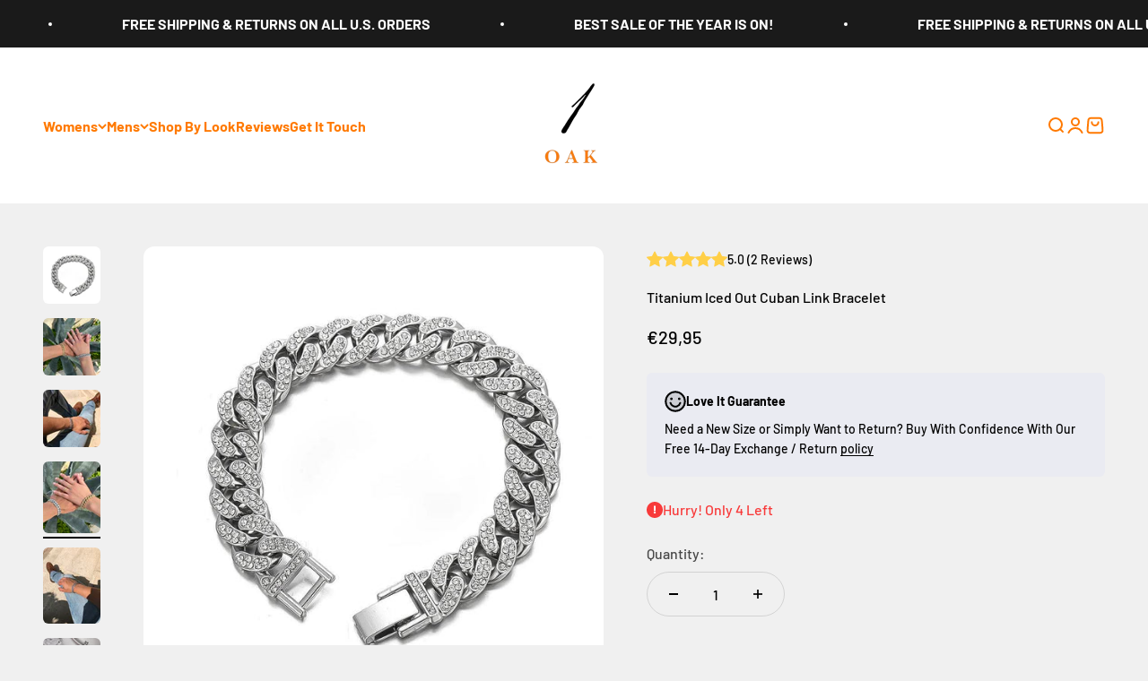

--- FILE ---
content_type: text/html; charset=utf-8
request_url: https://1oaks.com/en-fr/products/diamond-cuban-link-bracelet
body_size: 58812
content:
<!doctype html> 

<html class="no-js" lang="en" dir="ltr">
  <head>
    <meta charset="utf-8">
    <meta name="viewport" content="width=device-width, initial-scale=1.0, height=device-height, minimum-scale=1.0, maximum-scale=1.0">
    <meta name="theme-color" content="#ffffff">

    <title>Titanium 13mm Diamond Cuban Link Bracelet Iced Out Gold Chain Bracelet</title><meta name="description" content="Crafted to strike the perfect balance between strength and refinement. Choose from a rich 18k gold or classic silver finish, available over a durable titanium or sterling silver base, ensuring longevity and quality craftsmanship. Your Cuban Chain Bracelet is free from tarnishing and rapid discoloration. We&#39;ve carefully designed this in-house masterpiece to bring together the quality and build of luxury, high-end jewelry with the affordability of everyday accessories, creating a truly one-of-a-kind piece. Ships within 24 hours, this bracelet is available in 6, 7, and 8-inch lengths"><link rel="shortcut icon" href="//1oaks.com/cdn/shop/files/1529271E-A256-4FE3-92D0-FA1C7278964A_1_201_a_670b8123-ff19-4d96-9ce7-d1f6573154f3.jpg?v=1698526270&width=96">
      <link rel="apple-touch-icon" href="//1oaks.com/cdn/shop/files/1529271E-A256-4FE3-92D0-FA1C7278964A_1_201_a_670b8123-ff19-4d96-9ce7-d1f6573154f3.jpg?v=1698526270&width=180"><link rel="preload" href="https://cdn.shopify.com/s/files/1/0574/0809/4268/t/1/assets/preconnect_resources.js" as="script">
<script src="//cdn.shopify.com/s/files/1/0574/0809/4268/t/1/assets/preconnect_resources.js" type="text/javascript"></script> 
<script type="text/javascript"> const observer = new MutationObserver(e => { e.forEach(({ addedNodes: e }) => { e.forEach(e => { 1 === e.nodeType && "SCRIPT" === e.tagName && (e.innerHTML.includes("asyncLoad") && (e.innerHTML = e.innerHTML.replace("if(window.attachEvent)", "document.addEventListener('asyncLazyLoad',function(event){asyncLoad();});if(window.attachEvent)").replaceAll(", asyncLoad", ", function(){}")), e.innerHTML.includes("PreviewBarInjector") && (e.innerHTML = e.innerHTML.replace("DOMContentLoaded", "asyncLazyLoad")), (e.className == 'analytics') && (e.type = 'text/lazyload'),(e.src.includes("assets/storefront/features")||e.src.includes("assets/shopify_pay")||e.src.includes("connect.facebook.net"))&&(e.setAttribute("data-src", e.src), e.removeAttribute("src")))})})});observer.observe(document.documentElement,{childList:!0,subtree:!0})</script><meta property="og:type" content="product">
  <meta property="og:title" content="Titanium Iced Out Cuban Link Bracelet">
  <meta property="product:price:amount" content="29,95">
  <meta property="product:price:currency" content="EUR"><meta property="og:image" content="http://1oaks.com/cdn/shop/files/diamond_chain_bracelet.jpg?v=1694063335&width=2048">
  <meta property="og:image:secure_url" content="https://1oaks.com/cdn/shop/files/diamond_chain_bracelet.jpg?v=1694063335&width=2048">
  <meta property="og:image:width" content="1000">
  <meta property="og:image:height" content="1000"><meta property="og:description" content="Crafted to strike the perfect balance between strength and refinement. Choose from a rich 18k gold or classic silver finish, available over a durable titanium or sterling silver base, ensuring longevity and quality craftsmanship. Your Cuban Chain Bracelet is free from tarnishing and rapid discoloration. We&#39;ve carefully designed this in-house masterpiece to bring together the quality and build of luxury, high-end jewelry with the affordability of everyday accessories, creating a truly one-of-a-kind piece. Ships within 24 hours, this bracelet is available in 6, 7, and 8-inch lengths"><meta property="og:url" content="https://1oaks.com/en-fr/products/diamond-cuban-link-bracelet">
<meta property="og:site_name" content="1 Øak"><meta name="twitter:card" content="summary">
<script src="//cdn.shopify.com/s/files/1/0574/0809/4268/t/1/assets/bootstrap-34.0.23.js" type="text/javascript"></script>
<meta name="twitter:title" content="Titanium Iced Out Cuban Link Bracelet">
  <meta name="twitter:description" content="A bold piece everyone should have in their collection. This Cuban Chain Bracelet showcases a remarkable balance of strength and refinement. Available in a rich 18k gold and classic silver finish over your choice of a durable titanium base. Free from undesirable materials such as brass and copper that tarnish and discolor rapidly. This in house bracelet was made to strike the perfect middle ground, bring the quality and build of luxury, high-end pieces and the affordability of everyday jewelry together to create a 1-of-a-kind piece unlike any other. Ships in: 24 Hours Size &amp;amp; Width: Pick from a fitted 7 and 8 inch length to fit you perfectly in a comfortable 13mm bracelet width.  Need Help with sizing? Feel free to review our sizing chart or a quick video to help with sizing   Wear: Carefully crafted links provide a smooth and seamless feel against your skin, making it a joy"><meta name="twitter:image" content="https://1oaks.com/cdn/shop/files/diamond_chain_bracelet.jpg?crop=center&height=1200&v=1694063335&width=1200">
  <meta name="twitter:image:alt" content="diamond chain bracelet 1 oak jewelry"><link rel="canonical" href="https://1oaks.com/en-fr/products/diamond-cuban-link-bracelet"><link rel="preconnect" href="https://cdn.shopify.com">
    <link rel="preconnect" href="https://fonts.shopifycdn.com" crossorigin>
    <link rel="dns-prefetch" href="https://productreviews.shopifycdn.com"><link rel="preload" href="//1oaks.com/cdn/fonts/barlow/barlow_n7.691d1d11f150e857dcbc1c10ef03d825bc378d81.woff2" as="font" type="font/woff2" crossorigin><link rel="preload" href="//1oaks.com/cdn/fonts/barlow/barlow_n5.a193a1990790eba0cc5cca569d23799830e90f07.woff2" as="font" type="font/woff2" crossorigin>
  <script type="application/ld+json">
  {
    "@context": "https://schema.org",
    "@type": "Product",
    "productID": 6890096918551,
    "offers": [{
          "@type": "Offer",
          "name": "Gold \/ 6 Inches \/ Titanium Steel",
          "availability":"https://schema.org/InStock",
          "price": 29.95,
          "priceCurrency": "EUR",
          "priceValidUntil": "2025-11-20","url": "https://1oaks.com/en-fr/products/diamond-cuban-link-bracelet?variant=40569918128151"
        },
{
          "@type": "Offer",
          "name": "Gold \/ 7 Inches \/ Titanium Steel",
          "availability":"https://schema.org/InStock",
          "price": 29.95,
          "priceCurrency": "EUR",
          "priceValidUntil": "2025-11-20","url": "https://1oaks.com/en-fr/products/diamond-cuban-link-bracelet?variant=40569918160919"
        },
{
          "@type": "Offer",
          "name": "Gold \/ 8 Inches \/ Titanium Steel",
          "availability":"https://schema.org/InStock",
          "price": 29.95,
          "priceCurrency": "EUR",
          "priceValidUntil": "2025-11-20","url": "https://1oaks.com/en-fr/products/diamond-cuban-link-bracelet?variant=40569918193687"
        },
{
          "@type": "Offer",
          "name": "Silver \/ 6 Inches \/ Titanium Steel",
          "availability":"https://schema.org/InStock",
          "price": 29.95,
          "priceCurrency": "EUR",
          "priceValidUntil": "2025-11-20","url": "https://1oaks.com/en-fr/products/diamond-cuban-link-bracelet?variant=40569918390295"
        },
{
          "@type": "Offer",
          "name": "Silver \/ 7 Inches \/ Titanium Steel",
          "availability":"https://schema.org/InStock",
          "price": 29.95,
          "priceCurrency": "EUR",
          "priceValidUntil": "2025-11-20","url": "https://1oaks.com/en-fr/products/diamond-cuban-link-bracelet?variant=40569918423063"
        },
{
          "@type": "Offer",
          "name": "Silver \/ 8 Inches \/ Titanium Steel",
          "availability":"https://schema.org/InStock",
          "price": 29.95,
          "priceCurrency": "EUR",
          "priceValidUntil": "2025-11-20","url": "https://1oaks.com/en-fr/products/diamond-cuban-link-bracelet?variant=40569918455831"
        }
],"brand": {
      "@type": "Brand",
      "name": "1 Øak"
    },
    "name": "Titanium Iced Out Cuban Link Bracelet",
    "description": "\nA bold piece everyone should have in their collection. This Cuban Chain Bracelet showcases a remarkable balance of strength and refinement. Available in a rich 18k gold and classic silver finish over your choice of a durable titanium base. Free from undesirable materials such as brass and copper that tarnish and discolor rapidly. This in house bracelet was made to strike the perfect middle ground, bring the quality and build of luxury, high-end pieces and the affordability of everyday jewelry together to create a 1-of-a-kind piece unlike any other.\nShips in: 24 Hours\nSize \u0026amp; Width: Pick from a fitted 7 and 8 inch length to fit you perfectly in a comfortable 13mm bracelet width.  Need Help with sizing? Feel free to review our sizing chart or a quick video to help with sizing  \nWear: Carefully crafted links provide a smooth and seamless feel against your skin, making it a joy to wear throughout the day without irritation. \nSpecs: Available in a stunning silver and gold finish over durable titanium base, meticulously crafted with the utmost care and hand studded to ensure each gem is set correctly to allow your bracelet to draw attention and highlight any individual wearing it. \nIrritation-free jewelry: Hypoallergenic, perfect for people with sensitive skin or metal allergies. \n ✓ Water and Sweat Resistant ✓ Corrosion and Rust Resistant\n\n\nCan't Decide Which Material? Let Us Help\n\n\n\n\nFeatures\nSterling Silver\n\nTitanium Steel\n\n\n\n\n\n\nPros \u0026amp; Cons\n\n\n\nPros: Precious metal while more affordable than gold, Easy to stud and encrusted, allowing for gems to be set closer together giving the bracelet a \"flooded\" look. Durable to withstand everyday wear, Precious Metal: Retains value over time. Coated with a rhodium layer to protect it even more from everyday elements\nCons: Requires more upkeep vs titanium\n \n\n\n\nPros: Durable and scratch resistant, Lightweight for comfortable wear, Hypoallergenic, Endures years of wear\nCons: Difficult to encrust \u0026amp; stones may be further apart\n\n\n\nDurability\nModerate\n\n High\n\n\n\n\nMetal\n\n\n Precious Metal\n\n\n Non-Precious\n\n\n\n\nGems\n\n\n Cubic zirconia\n\n\n Cubic zirconia\n\n\n\nMaintenance\n\nRequires regular cleaning and upkeep\n\n\n Minimal upkeep required\n\n\n\nAllergy-Friendly\nYes\nYes\n\n\n\nValue Retention\nHolds value well\nValue may diminish over time\n\n\n",
    "category": "bracelet for him",
    "url": "https://1oaks.com/en-fr/products/diamond-cuban-link-bracelet",
    "sku": "","weight": {
        "@type": "QuantitativeValue",
        "unitCode": "lb",
        "value": 0.0
      },"image": {
      "@type": "ImageObject",
      "url": "https://1oaks.com/cdn/shop/files/diamond_chain_bracelet.jpg?v=1694063335&width=1024",
      "image": "https://1oaks.com/cdn/shop/files/diamond_chain_bracelet.jpg?v=1694063335&width=1024",
      "name": "diamond chain bracelet 1 oak jewelry",
      "width": "1024",
      "height": "1024"
    }
  }
  </script>



  <script type="application/ld+json">
  {
    "@context": "https://schema.org",
    "@type": "BreadcrumbList",
  "itemListElement": [{
      "@type": "ListItem",
      "position": 1,
      "name": "Home",
      "item": "https://1oaks.com"
    },{
          "@type": "ListItem",
          "position": 2,
          "name": "Titanium Iced Out Cuban Link Bracelet",
          "item": "https://1oaks.com/en-fr/products/diamond-cuban-link-bracelet"
        }]
  }
  </script>

<style>/* Typography (heading) */
  @font-face {
  font-family: Barlow;
  font-weight: 700;
  font-style: normal;
  font-display: fallback;
  src: url("//1oaks.com/cdn/fonts/barlow/barlow_n7.691d1d11f150e857dcbc1c10ef03d825bc378d81.woff2") format("woff2"),
       url("//1oaks.com/cdn/fonts/barlow/barlow_n7.4fdbb1cb7da0e2c2f88492243ffa2b4f91924840.woff") format("woff");
}

@font-face {
  font-family: Barlow;
  font-weight: 700;
  font-style: italic;
  font-display: fallback;
  src: url("//1oaks.com/cdn/fonts/barlow/barlow_i7.50e19d6cc2ba5146fa437a5a7443c76d5d730103.woff2") format("woff2"),
       url("//1oaks.com/cdn/fonts/barlow/barlow_i7.47e9f98f1b094d912e6fd631cc3fe93d9f40964f.woff") format("woff");
}

/* Typography (body) */
  @font-face {
  font-family: Barlow;
  font-weight: 500;
  font-style: normal;
  font-display: fallback;
  src: url("//1oaks.com/cdn/fonts/barlow/barlow_n5.a193a1990790eba0cc5cca569d23799830e90f07.woff2") format("woff2"),
       url("//1oaks.com/cdn/fonts/barlow/barlow_n5.ae31c82169b1dc0715609b8cc6a610b917808358.woff") format("woff");
}

@font-face {
  font-family: Barlow;
  font-weight: 500;
  font-style: italic;
  font-display: fallback;
  src: url("//1oaks.com/cdn/fonts/barlow/barlow_i5.714d58286997b65cd479af615cfa9bb0a117a573.woff2") format("woff2"),
       url("//1oaks.com/cdn/fonts/barlow/barlow_i5.0120f77e6447d3b5df4bbec8ad8c2d029d87fb21.woff") format("woff");
}

@font-face {
  font-family: Barlow;
  font-weight: 700;
  font-style: normal;
  font-display: fallback;
  src: url("//1oaks.com/cdn/fonts/barlow/barlow_n7.691d1d11f150e857dcbc1c10ef03d825bc378d81.woff2") format("woff2"),
       url("//1oaks.com/cdn/fonts/barlow/barlow_n7.4fdbb1cb7da0e2c2f88492243ffa2b4f91924840.woff") format("woff");
}

@font-face {
  font-family: Barlow;
  font-weight: 700;
  font-style: italic;
  font-display: fallback;
  src: url("//1oaks.com/cdn/fonts/barlow/barlow_i7.50e19d6cc2ba5146fa437a5a7443c76d5d730103.woff2") format("woff2"),
       url("//1oaks.com/cdn/fonts/barlow/barlow_i7.47e9f98f1b094d912e6fd631cc3fe93d9f40964f.woff") format("woff");
}

:root {
    /**
     * ---------------------------------------------------------------------
     * SPACING VARIABLES
     *
     * We are using a spacing inspired from frameworks like Tailwind CSS.
     * ---------------------------------------------------------------------
     */
    --spacing-0-5: 0.125rem; /* 2px */
    --spacing-1: 0.25rem; /* 4px */
    --spacing-1-5: 0.375rem; /* 6px */
    --spacing-2: 0.5rem; /* 8px */
    --spacing-2-5: 0.625rem; /* 10px */
    --spacing-3: 0.75rem; /* 12px */
    --spacing-3-5: 0.875rem; /* 14px */
    --spacing-4: 1rem; /* 16px */
    --spacing-4-5: 1.125rem; /* 18px */
    --spacing-5: 1.25rem; /* 20px */
    --spacing-5-5: 1.375rem; /* 22px */
    --spacing-6: 1.5rem; /* 24px */
    --spacing-6-5: 1.625rem; /* 26px */
    --spacing-7: 1.75rem; /* 28px */
    --spacing-7-5: 1.875rem; /* 30px */
    --spacing-8: 2rem; /* 32px */
    --spacing-8-5: 2.125rem; /* 34px */
    --spacing-9: 2.25rem; /* 36px */
    --spacing-9-5: 2.375rem; /* 38px */
    --spacing-10: 2.5rem; /* 40px */
    --spacing-11: 2.75rem; /* 44px */
    --spacing-12: 3rem; /* 48px */
    --spacing-14: 3.5rem; /* 56px */
    --spacing-16: 4rem; /* 64px */
    --spacing-18: 4.5rem; /* 72px */
    --spacing-20: 5rem; /* 80px */
    --spacing-24: 6rem; /* 96px */
    --spacing-28: 7rem; /* 112px */
    --spacing-32: 8rem; /* 128px */
    --spacing-36: 9rem; /* 144px */
    --spacing-40: 10rem; /* 160px */
    --spacing-44: 11rem; /* 176px */
    --spacing-48: 12rem; /* 192px */
    --spacing-52: 13rem; /* 208px */
    --spacing-56: 14rem; /* 224px */
    --spacing-60: 15rem; /* 240px */
    --spacing-64: 16rem; /* 256px */
    --spacing-72: 18rem; /* 288px */
    --spacing-80: 20rem; /* 320px */
    --spacing-96: 24rem; /* 384px */

    /* Container */
    --container-max-width: 1600px;
    --container-narrow-max-width: 1350px;
    --container-gutter: var(--spacing-5);
    --section-outer-spacing-block: var(--spacing-12);
    --section-inner-max-spacing-block: var(--spacing-10);
    --section-inner-spacing-inline: var(--container-gutter);
    --section-stack-spacing-block: var(--spacing-8);

    /* Grid gutter */
    --grid-gutter: var(--spacing-5);

    /* Product list settings */
    --product-list-row-gap: var(--spacing-8);
    --product-list-column-gap: var(--grid-gutter);

    /* Form settings */
    --input-gap: var(--spacing-2);
    --input-height: 2.625rem;
    --input-padding-inline: var(--spacing-4);

    /* Other sizes */
    --sticky-area-height: calc(var(--sticky-announcement-bar-enabled, 0) * var(--announcement-bar-height, 0px) + var(--sticky-header-enabled, 0) * var(--header-height, 0px));

    /* RTL support */
    --transform-logical-flip: 1;
    --transform-origin-start: left;
    --transform-origin-end: right;

    /**
     * ---------------------------------------------------------------------
     * TYPOGRAPHY
     * ---------------------------------------------------------------------
     */

    /* Font properties */
    --heading-font-family: Barlow, sans-serif;
    --heading-font-weight: 700;
    --heading-font-style: normal;
    --heading-text-transform: normal;
    --heading-letter-spacing: -0.02em;
    --text-font-family: Barlow, sans-serif;
    --text-font-weight: 500;
    --text-font-style: normal;
    --text-letter-spacing: 0.0em;

    /* Font sizes */
    --text-h0: 2.75rem;
    --text-h1: 2rem;
    --text-h2: 1.75rem;
    --text-h3: 1.375rem;
    --text-h4: 1.125rem;
    --text-h5: 1.125rem;
    --text-h6: 1rem;
    --text-xs: 0.8125rem;
    --text-sm: 0.875rem;
    --text-base: 1.0rem;
    --text-lg: 1.25rem;

    /**
     * ---------------------------------------------------------------------
     * COLORS
     * ---------------------------------------------------------------------
     */

    /* Color settings */--accent: 26 26 26;
    --text-primary: 0 0 0;
    --background-primary: 240 240 240;
    --dialog-background: 255 255 255;
    --border-color: var(--text-color, var(--text-primary)) / 0.12;

    /* Button colors */
    --button-background-primary: 26 26 26;
    --button-text-primary: 255 255 255;
    --button-background-secondary: 255 121 0;
    --button-text-secondary: 26 26 26;

    /* Status colors */
    --success-background: 224 244 232;
    --success-text: 0 163 65;
    --warning-background: 255 246 233;
    --warning-text: 255 183 74;
    --error-background: 254 231 231;
    --error-text: 248 58 58;

    /* Product colors */
    --on-sale-text: 255 121 0;
    --on-sale-badge-background: 255 121 0;
    --on-sale-badge-text: 255 255 255;
    --sold-out-badge-background: 0 0 0;
    --sold-out-badge-text: 255 255 255;
    --primary-badge-background: 128 60 238;
    --primary-badge-text: 255 255 255;
    --star-color: 255 183 74;
    --product-card-background: 255 255 255;
    --product-card-text: 26 26 26;

    /* Header colors */
    --header-background: 255 255 255;
    --header-text: 255 121 0;

    /* Footer colors */
    --footer-background: 255 255 255;
    --footer-text: 26 26 26;

    /* Rounded variables (used for border radius) */
    --rounded-xs: 0.25rem;
    --rounded-sm: 0.375rem;
    --rounded: 0.75rem;
    --rounded-lg: 1.5rem;
    --rounded-full: 9999px;

    --rounded-button: 3.75rem;
    --rounded-input: 0.5rem;

    /* Box shadow */
    --shadow-sm: 0 2px 8px rgb(var(--text-primary) / 0.1);
    --shadow: 0 5px 15px rgb(var(--text-primary) / 0.1);
    --shadow-md: 0 5px 30px rgb(var(--text-primary) / 0.1);
    --shadow-block: 0px 18px 50px rgb(var(--text-primary) / 0.1);

    /**
     * ---------------------------------------------------------------------
     * OTHER
     * ---------------------------------------------------------------------
     */

    --cursor-close-svg-url: url(//1oaks.com/cdn/shop/t/14/assets/cursor-close.svg?v=147174565022153725511698219239);
    --cursor-zoom-in-svg-url: url(//1oaks.com/cdn/shop/t/14/assets/cursor-zoom-in.svg?v=154953035094101115921698219239);
    --cursor-zoom-out-svg-url: url(//1oaks.com/cdn/shop/t/14/assets/cursor-zoom-out.svg?v=16155520337305705181698219239);
    --checkmark-svg-url: url(//1oaks.com/cdn/shop/t/14/assets/checkmark.svg?v=77552481021870063511698219239);
  }

  [dir="rtl"]:root {
    /* RTL support */
    --transform-logical-flip: -1;
    --transform-origin-start: right;
    --transform-origin-end: left;
  }

  @media screen and (min-width: 700px) {
    :root {
      /* Typography (font size) */
      --text-h0: 3.5rem;
      --text-h1: 2.5rem;
      --text-h2: 2rem;
      --text-h3: 1.625rem;
      --text-h4: 1.375rem;
      --text-h5: 1.125rem;
      --text-h6: 1rem;

      --text-xs: 0.75rem;
      --text-sm: 0.875rem;
      --text-base: 1.0rem;
      --text-lg: 1.25rem;

      /* Spacing */
      --container-gutter: 2rem;
      --section-outer-spacing-block: var(--spacing-16);
      --section-inner-max-spacing-block: var(--spacing-12);
      --section-inner-spacing-inline: var(--spacing-12);
      --section-stack-spacing-block: var(--spacing-12);

      /* Grid gutter */
      --grid-gutter: var(--spacing-6);

      /* Product list settings */
      --product-list-row-gap: var(--spacing-12);

      /* Form settings */
      --input-gap: 1rem;
      --input-height: 3.125rem;
      --input-padding-inline: var(--spacing-5);
    }
  }

  @media screen and (min-width: 1000px) {
    :root {
      /* Spacing settings */
      --container-gutter: var(--spacing-12);
      --section-outer-spacing-block: var(--spacing-18);
      --section-inner-max-spacing-block: var(--spacing-16);
      --section-inner-spacing-inline: var(--spacing-16);
      --section-stack-spacing-block: var(--spacing-12);
    }
  }

  @media screen and (min-width: 1150px) {
    :root {
      /* Spacing settings */
      --container-gutter: var(--spacing-12);
      --section-outer-spacing-block: var(--spacing-20);
      --section-inner-max-spacing-block: var(--spacing-16);
      --section-inner-spacing-inline: var(--spacing-16);
      --section-stack-spacing-block: var(--spacing-12);
    }
  }

  @media screen and (min-width: 1400px) {
    :root {
      /* Typography (font size) */
      --text-h0: 4.5rem;
      --text-h1: 3.5rem;
      --text-h2: 2.75rem;
      --text-h3: 2rem;
      --text-h4: 1.75rem;
      --text-h5: 1.375rem;
      --text-h6: 1.25rem;

      --section-outer-spacing-block: var(--spacing-24);
      --section-inner-max-spacing-block: var(--spacing-18);
      --section-inner-spacing-inline: var(--spacing-18);
    }
  }

  @media screen and (min-width: 1600px) {
    :root {
      --section-outer-spacing-block: var(--spacing-24);
      --section-inner-max-spacing-block: var(--spacing-20);
      --section-inner-spacing-inline: var(--spacing-20);
    }
  }

  /**
   * ---------------------------------------------------------------------
   * LIQUID DEPENDANT CSS
   *
   * Our main CSS is Liquid free, but some very specific features depend on
   * theme settings, so we have them here
   * ---------------------------------------------------------------------
   */@media screen and (pointer: fine) {
        .button:not([disabled]):hover, .btn:not([disabled]):hover, .shopify-payment-button__button--unbranded:not([disabled]):hover {
          --button-background-opacity: 0.85;
        }

        .button--subdued:not([disabled]):hover {
          --button-background: var(--text-color) / .05 !important;
        }
      }</style><script>
  document.documentElement.classList.replace('no-js', 'js');

  // This allows to expose several variables to the global scope, to be used in scripts
  window.themeVariables = {
    settings: {
      showPageTransition: false,
      headingApparition: "split_fade",
      pageType: "product",
      moneyFormat: "€{{amount_with_comma_separator}}",
      moneyWithCurrencyFormat: "€{{amount_with_comma_separator}} EUR",
      currencyCodeEnabled: false,
      cartType: "drawer",
      showDiscount: true,
      discountMode: "saving"
    },

    strings: {
      accessibilityClose: "Close",
      accessibilityNext: "Next",
      accessibilityPrevious: "Previous",
      addToCartButton: "Add to Bag",
      soldOutButton: "Sold out",
      preOrderButton: "Pre-order",
      unavailableButton: "Unavailable",
      closeGallery: "Close gallery",
      zoomGallery: "Zoom",
      errorGallery: "Image cannot be loaded",
      soldOutBadge: "Sold out",
      discountBadge: "Save @@",
      sku: "SKU:",
      searchNoResults: "No results could be found.",
      addOrderNote: "Add order note",
      editOrderNote: "Edit order note",
      shippingEstimatorNoResults: "Sorry, we do not ship to your address.",
      shippingEstimatorOneResult: "There is one shipping rate for your address:",
      shippingEstimatorMultipleResults: "There are several shipping rates for your address:",
      shippingEstimatorError: "One or more error occurred while retrieving shipping rates:"
    },

    breakpoints: {
      'sm': 'screen and (min-width: 700px)',
      'md': 'screen and (min-width: 1000px)',
      'lg': 'screen and (min-width: 1150px)',
      'xl': 'screen and (min-width: 1400px)',

      'sm-max': 'screen and (max-width: 699px)',
      'md-max': 'screen and (max-width: 999px)',
      'lg-max': 'screen and (max-width: 1149px)',
      'xl-max': 'screen and (max-width: 1399px)'
    }
  };// For detecting native share
  document.documentElement.classList.add(`native-share--${navigator.share ? 'enabled' : 'disabled'}`);// We save the product ID in local storage to be eventually used for recently viewed section
    try {
      const recentlyViewedProducts = new Set(JSON.parse(localStorage.getItem('theme:recently-viewed-products') || '[]'));

      recentlyViewedProducts.delete(6890096918551); // Delete first to re-move the product
      recentlyViewedProducts.add(6890096918551);

      localStorage.setItem('theme:recently-viewed-products', JSON.stringify(Array.from(recentlyViewedProducts.values()).reverse()));
    } catch (e) {
      // Safari in private mode does not allow setting item, we silently fail
    }</script><script type="module" src="//1oaks.com/cdn/shop/t/14/assets/vendor.min.js?v=21549124608892486191698219213"></script>
    <script type="module" src="//1oaks.com/cdn/shop/t/14/assets/theme.js?v=113050644338988694231698219239"></script>
    <script type="module" src="//1oaks.com/cdn/shop/t/14/assets/sections.js?v=144193566681446435921698219744"></script>

    <script>window.performance && window.performance.mark && window.performance.mark('shopify.content_for_header.start');</script><meta id="shopify-digital-wallet" name="shopify-digital-wallet" content="/25285853218/digital_wallets/dialog">
<meta name="shopify-checkout-api-token" content="68822e48a69a5163d6aeaa429d76a0c5">
<meta id="in-context-paypal-metadata" data-shop-id="25285853218" data-venmo-supported="false" data-environment="production" data-locale="en_US" data-paypal-v4="true" data-currency="EUR">
<link rel="alternate" hreflang="x-default" href="https://1oaks.com/products/diamond-cuban-link-bracelet">
<link rel="alternate" hreflang="es" href="https://1oaks.com/es/products/diamond-cuban-link-bracelet">
<link rel="alternate" hreflang="en-FR" href="https://1oaks.com/en-fr/products/diamond-cuban-link-bracelet">
<link rel="alternate" hreflang="en-DE" href="https://1oaks.com/en-de/products/diamond-cuban-link-bracelet">
<link rel="alternate" hreflang="en-JO" href="https://1oaks.com/en-jo/products/diamond-cuban-link-bracelet">
<link rel="alternate" type="application/json+oembed" href="https://1oaks.com/en-fr/products/diamond-cuban-link-bracelet.oembed">
<script async="async" src="/checkouts/internal/preloads.js?locale=en-FR"></script>
<link rel="preconnect" href="https://shop.app" crossorigin="anonymous">
<script async="async" src="https://shop.app/checkouts/internal/preloads.js?locale=en-FR&shop_id=25285853218" crossorigin="anonymous"></script>
<script id="apple-pay-shop-capabilities" type="application/json">{"shopId":25285853218,"countryCode":"US","currencyCode":"EUR","merchantCapabilities":["supports3DS"],"merchantId":"gid:\/\/shopify\/Shop\/25285853218","merchantName":"1 Øak","requiredBillingContactFields":["postalAddress","email"],"requiredShippingContactFields":["postalAddress","email"],"shippingType":"shipping","supportedNetworks":["visa","masterCard","amex","discover","elo","jcb"],"total":{"type":"pending","label":"1 Øak","amount":"1.00"},"shopifyPaymentsEnabled":true,"supportsSubscriptions":true}</script>
<script id="shopify-features" type="application/json">{"accessToken":"68822e48a69a5163d6aeaa429d76a0c5","betas":["rich-media-storefront-analytics"],"domain":"1oaks.com","predictiveSearch":true,"shopId":25285853218,"locale":"en"}</script>
<script>var Shopify = Shopify || {};
Shopify.shop = "1-0ak.myshopify.com";
Shopify.locale = "en";
Shopify.currency = {"active":"EUR","rate":"0.87811913"};
Shopify.country = "FR";
Shopify.theme = {"name":"Updated Impact - OPTIMIZED","id":157747675159,"schema_name":"Impact","schema_version":"4.5.0","theme_store_id":1190,"role":"main"};
Shopify.theme.handle = "null";
Shopify.theme.style = {"id":null,"handle":null};
Shopify.cdnHost = "1oaks.com/cdn";
Shopify.routes = Shopify.routes || {};
Shopify.routes.root = "/en-fr/";</script>
<script type="module">!function(o){(o.Shopify=o.Shopify||{}).modules=!0}(window);</script>
<script>!function(o){function n(){var o=[];function n(){o.push(Array.prototype.slice.apply(arguments))}return n.q=o,n}var t=o.Shopify=o.Shopify||{};t.loadFeatures=n(),t.autoloadFeatures=n()}(window);</script>
<script>
  window.ShopifyPay = window.ShopifyPay || {};
  window.ShopifyPay.apiHost = "shop.app\/pay";
  window.ShopifyPay.redirectState = null;
</script>
<script id="shop-js-analytics" type="application/json">{"pageType":"product"}</script>
<script defer="defer" async type="module" src="//1oaks.com/cdn/shopifycloud/shop-js/modules/v2/client.init-shop-cart-sync_CGREiBkR.en.esm.js"></script>
<script defer="defer" async type="module" src="//1oaks.com/cdn/shopifycloud/shop-js/modules/v2/chunk.common_Bt2Up4BP.esm.js"></script>
<script type="module">
  await import("//1oaks.com/cdn/shopifycloud/shop-js/modules/v2/client.init-shop-cart-sync_CGREiBkR.en.esm.js");
await import("//1oaks.com/cdn/shopifycloud/shop-js/modules/v2/chunk.common_Bt2Up4BP.esm.js");

  window.Shopify.SignInWithShop?.initShopCartSync?.({"fedCMEnabled":true,"windoidEnabled":true});

</script>
<script>
  window.Shopify = window.Shopify || {};
  if (!window.Shopify.featureAssets) window.Shopify.featureAssets = {};
  window.Shopify.featureAssets['shop-js'] = {"shop-cart-sync":["modules/v2/client.shop-cart-sync_CQNAmp__.en.esm.js","modules/v2/chunk.common_Bt2Up4BP.esm.js"],"init-windoid":["modules/v2/client.init-windoid_BMafEeJe.en.esm.js","modules/v2/chunk.common_Bt2Up4BP.esm.js"],"shop-cash-offers":["modules/v2/client.shop-cash-offers_3d66YIS3.en.esm.js","modules/v2/chunk.common_Bt2Up4BP.esm.js","modules/v2/chunk.modal_Dk0o9ppo.esm.js"],"init-fed-cm":["modules/v2/client.init-fed-cm_B-WG4sqw.en.esm.js","modules/v2/chunk.common_Bt2Up4BP.esm.js"],"shop-toast-manager":["modules/v2/client.shop-toast-manager_DhuhblEJ.en.esm.js","modules/v2/chunk.common_Bt2Up4BP.esm.js"],"shop-button":["modules/v2/client.shop-button_B5xLHL5j.en.esm.js","modules/v2/chunk.common_Bt2Up4BP.esm.js"],"avatar":["modules/v2/client.avatar_BTnouDA3.en.esm.js"],"init-shop-email-lookup-coordinator":["modules/v2/client.init-shop-email-lookup-coordinator_hqFayTDE.en.esm.js","modules/v2/chunk.common_Bt2Up4BP.esm.js"],"init-shop-cart-sync":["modules/v2/client.init-shop-cart-sync_CGREiBkR.en.esm.js","modules/v2/chunk.common_Bt2Up4BP.esm.js"],"shop-login-button":["modules/v2/client.shop-login-button_g5QkWrqe.en.esm.js","modules/v2/chunk.common_Bt2Up4BP.esm.js","modules/v2/chunk.modal_Dk0o9ppo.esm.js"],"pay-button":["modules/v2/client.pay-button_Cuf0bNvL.en.esm.js","modules/v2/chunk.common_Bt2Up4BP.esm.js"],"init-shop-for-new-customer-accounts":["modules/v2/client.init-shop-for-new-customer-accounts_Bxwhl6__.en.esm.js","modules/v2/client.shop-login-button_g5QkWrqe.en.esm.js","modules/v2/chunk.common_Bt2Up4BP.esm.js","modules/v2/chunk.modal_Dk0o9ppo.esm.js"],"init-customer-accounts-sign-up":["modules/v2/client.init-customer-accounts-sign-up_al3d1WE3.en.esm.js","modules/v2/client.shop-login-button_g5QkWrqe.en.esm.js","modules/v2/chunk.common_Bt2Up4BP.esm.js","modules/v2/chunk.modal_Dk0o9ppo.esm.js"],"shop-follow-button":["modules/v2/client.shop-follow-button_B9MutJJO.en.esm.js","modules/v2/chunk.common_Bt2Up4BP.esm.js","modules/v2/chunk.modal_Dk0o9ppo.esm.js"],"checkout-modal":["modules/v2/client.checkout-modal_OBPaeP-J.en.esm.js","modules/v2/chunk.common_Bt2Up4BP.esm.js","modules/v2/chunk.modal_Dk0o9ppo.esm.js"],"init-customer-accounts":["modules/v2/client.init-customer-accounts_Brxa5h1K.en.esm.js","modules/v2/client.shop-login-button_g5QkWrqe.en.esm.js","modules/v2/chunk.common_Bt2Up4BP.esm.js","modules/v2/chunk.modal_Dk0o9ppo.esm.js"],"lead-capture":["modules/v2/client.lead-capture_BBBv1Qpe.en.esm.js","modules/v2/chunk.common_Bt2Up4BP.esm.js","modules/v2/chunk.modal_Dk0o9ppo.esm.js"],"shop-login":["modules/v2/client.shop-login_DoNRI_y4.en.esm.js","modules/v2/chunk.common_Bt2Up4BP.esm.js","modules/v2/chunk.modal_Dk0o9ppo.esm.js"],"payment-terms":["modules/v2/client.payment-terms_BlOJedZ2.en.esm.js","modules/v2/chunk.common_Bt2Up4BP.esm.js","modules/v2/chunk.modal_Dk0o9ppo.esm.js"]};
</script>
<script>(function() {
  var isLoaded = false;
  function asyncLoad() {
    if (isLoaded) return;
    isLoaded = true;
    var urls = ["https:\/\/trust.conversionbear.com\/script?app=trust_badge\u0026shop=1-0ak.myshopify.com","https:\/\/cdn.shopify.com\/s\/files\/1\/0252\/8585\/3218\/t\/2\/assets\/postscript-sdk.js?v=1634510153\u0026shopId=36384\u0026shop=1-0ak.myshopify.com","https:\/\/seo.apps.avada.io\/avada-seo-installed.js?shop=1-0ak.myshopify.com","https:\/\/cdn.jsdelivr.net\/gh\/apphq\/slidecart-dist@master\/slidecarthq-forward.js?4\u0026shop=1-0ak.myshopify.com","https:\/\/cdn.api.better-replay.com\/replay.js?unique_id=1-0ak.myshopify.com\u0026replayApiKey=9b1fabd0-a6f0-11ee-a86a-8b47abc37420\u0026proof_ignore_admin_visits=true\u0026proof_has_custom_js=false\u0026shop=1-0ak.myshopify.com"];
    for (var i = 0; i < urls.length; i++) {
      var s = document.createElement('script');
      s.type = 'text/javascript';
      s.async = true;
      s.src = urls[i];
      var x = document.getElementsByTagName('script')[0];
      x.parentNode.insertBefore(s, x);
    }
  };
  if(window.attachEvent) {
    window.attachEvent('onload', asyncLoad);
  } else {
    window.addEventListener('load', asyncLoad, false);
  }
})();</script>
<script id="__st">var __st={"a":25285853218,"offset":-28800,"reqid":"aacf9c6f-994f-4893-a823-81ba1bef9aab-1762804132","pageurl":"1oaks.com\/en-fr\/products\/diamond-cuban-link-bracelet","u":"a1bb371e7f42","p":"product","rtyp":"product","rid":6890096918551};</script>
<script>window.ShopifyPaypalV4VisibilityTracking = true;</script>
<script id="captcha-bootstrap">!function(){'use strict';const t='contact',e='account',n='new_comment',o=[[t,t],['blogs',n],['comments',n],[t,'customer']],c=[[e,'customer_login'],[e,'guest_login'],[e,'recover_customer_password'],[e,'create_customer']],r=t=>t.map((([t,e])=>`form[action*='/${t}']:not([data-nocaptcha='true']) input[name='form_type'][value='${e}']`)).join(','),a=t=>()=>t?[...document.querySelectorAll(t)].map((t=>t.form)):[];function s(){const t=[...o],e=r(t);return a(e)}const i='password',u='form_key',d=['recaptcha-v3-token','g-recaptcha-response','h-captcha-response',i],f=()=>{try{return window.sessionStorage}catch{return}},m='__shopify_v',_=t=>t.elements[u];function p(t,e,n=!1){try{const o=window.sessionStorage,c=JSON.parse(o.getItem(e)),{data:r}=function(t){const{data:e,action:n}=t;return t[m]||n?{data:e,action:n}:{data:t,action:n}}(c);for(const[e,n]of Object.entries(r))t.elements[e]&&(t.elements[e].value=n);n&&o.removeItem(e)}catch(o){console.error('form repopulation failed',{error:o})}}const l='form_type',E='cptcha';function T(t){t.dataset[E]=!0}const w=window,h=w.document,L='Shopify',v='ce_forms',y='captcha';let A=!1;((t,e)=>{const n=(g='f06e6c50-85a8-45c8-87d0-21a2b65856fe',I='https://cdn.shopify.com/shopifycloud/storefront-forms-hcaptcha/ce_storefront_forms_captcha_hcaptcha.v1.5.2.iife.js',D={infoText:'Protected by hCaptcha',privacyText:'Privacy',termsText:'Terms'},(t,e,n)=>{const o=w[L][v],c=o.bindForm;if(c)return c(t,g,e,D).then(n);var r;o.q.push([[t,g,e,D],n]),r=I,A||(h.body.append(Object.assign(h.createElement('script'),{id:'captcha-provider',async:!0,src:r})),A=!0)});var g,I,D;w[L]=w[L]||{},w[L][v]=w[L][v]||{},w[L][v].q=[],w[L][y]=w[L][y]||{},w[L][y].protect=function(t,e){n(t,void 0,e),T(t)},Object.freeze(w[L][y]),function(t,e,n,w,h,L){const[v,y,A,g]=function(t,e,n){const i=e?o:[],u=t?c:[],d=[...i,...u],f=r(d),m=r(i),_=r(d.filter((([t,e])=>n.includes(e))));return[a(f),a(m),a(_),s()]}(w,h,L),I=t=>{const e=t.target;return e instanceof HTMLFormElement?e:e&&e.form},D=t=>v().includes(t);t.addEventListener('submit',(t=>{const e=I(t);if(!e)return;const n=D(e)&&!e.dataset.hcaptchaBound&&!e.dataset.recaptchaBound,o=_(e),c=g().includes(e)&&(!o||!o.value);(n||c)&&t.preventDefault(),c&&!n&&(function(t){try{if(!f())return;!function(t){const e=f();if(!e)return;const n=_(t);if(!n)return;const o=n.value;o&&e.removeItem(o)}(t);const e=Array.from(Array(32),(()=>Math.random().toString(36)[2])).join('');!function(t,e){_(t)||t.append(Object.assign(document.createElement('input'),{type:'hidden',name:u})),t.elements[u].value=e}(t,e),function(t,e){const n=f();if(!n)return;const o=[...t.querySelectorAll(`input[type='${i}']`)].map((({name:t})=>t)),c=[...d,...o],r={};for(const[a,s]of new FormData(t).entries())c.includes(a)||(r[a]=s);n.setItem(e,JSON.stringify({[m]:1,action:t.action,data:r}))}(t,e)}catch(e){console.error('failed to persist form',e)}}(e),e.submit())}));const S=(t,e)=>{t&&!t.dataset[E]&&(n(t,e.some((e=>e===t))),T(t))};for(const o of['focusin','change'])t.addEventListener(o,(t=>{const e=I(t);D(e)&&S(e,y())}));const B=e.get('form_key'),M=e.get(l),P=B&&M;t.addEventListener('DOMContentLoaded',(()=>{const t=y();if(P)for(const e of t)e.elements[l].value===M&&p(e,B);[...new Set([...A(),...v().filter((t=>'true'===t.dataset.shopifyCaptcha))])].forEach((e=>S(e,t)))}))}(h,new URLSearchParams(w.location.search),n,t,e,['guest_login'])})(!0,!0)}();</script>
<script integrity="sha256-52AcMU7V7pcBOXWImdc/TAGTFKeNjmkeM1Pvks/DTgc=" data-source-attribution="shopify.loadfeatures" defer="defer" src="//1oaks.com/cdn/shopifycloud/storefront/assets/storefront/load_feature-81c60534.js" crossorigin="anonymous"></script>
<script crossorigin="anonymous" defer="defer" src="//1oaks.com/cdn/shopifycloud/storefront/assets/shopify_pay/storefront-65b4c6d7.js?v=20250812"></script>
<script data-source-attribution="shopify.dynamic_checkout.dynamic.init">var Shopify=Shopify||{};Shopify.PaymentButton=Shopify.PaymentButton||{isStorefrontPortableWallets:!0,init:function(){window.Shopify.PaymentButton.init=function(){};var t=document.createElement("script");t.src="https://1oaks.com/cdn/shopifycloud/portable-wallets/latest/portable-wallets.en.js",t.type="module",document.head.appendChild(t)}};
</script>
<script data-source-attribution="shopify.dynamic_checkout.buyer_consent">
  function portableWalletsHideBuyerConsent(e){var t=document.getElementById("shopify-buyer-consent"),n=document.getElementById("shopify-subscription-policy-button");t&&n&&(t.classList.add("hidden"),t.setAttribute("aria-hidden","true"),n.removeEventListener("click",e))}function portableWalletsShowBuyerConsent(e){var t=document.getElementById("shopify-buyer-consent"),n=document.getElementById("shopify-subscription-policy-button");t&&n&&(t.classList.remove("hidden"),t.removeAttribute("aria-hidden"),n.addEventListener("click",e))}window.Shopify?.PaymentButton&&(window.Shopify.PaymentButton.hideBuyerConsent=portableWalletsHideBuyerConsent,window.Shopify.PaymentButton.showBuyerConsent=portableWalletsShowBuyerConsent);
</script>
<script>
  function portableWalletsCleanup(e){e&&e.src&&console.error("Failed to load portable wallets script "+e.src);var t=document.querySelectorAll("shopify-accelerated-checkout .shopify-payment-button__skeleton, shopify-accelerated-checkout-cart .wallet-cart-button__skeleton"),e=document.getElementById("shopify-buyer-consent");for(let e=0;e<t.length;e++)t[e].remove();e&&e.remove()}function portableWalletsNotLoadedAsModule(e){e instanceof ErrorEvent&&"string"==typeof e.message&&e.message.includes("import.meta")&&"string"==typeof e.filename&&e.filename.includes("portable-wallets")&&(window.removeEventListener("error",portableWalletsNotLoadedAsModule),window.Shopify.PaymentButton.failedToLoad=e,"loading"===document.readyState?document.addEventListener("DOMContentLoaded",window.Shopify.PaymentButton.init):window.Shopify.PaymentButton.init())}window.addEventListener("error",portableWalletsNotLoadedAsModule);
</script>

<script type="module" src="https://1oaks.com/cdn/shopifycloud/portable-wallets/latest/portable-wallets.en.js" onError="portableWalletsCleanup(this)" crossorigin="anonymous"></script>
<script nomodule>
  document.addEventListener("DOMContentLoaded", portableWalletsCleanup);
</script>

<link id="shopify-accelerated-checkout-styles" rel="stylesheet" media="screen" href="https://1oaks.com/cdn/shopifycloud/portable-wallets/latest/accelerated-checkout-backwards-compat.css" crossorigin="anonymous">
<style id="shopify-accelerated-checkout-cart">
        #shopify-buyer-consent {
  margin-top: 1em;
  display: inline-block;
  width: 100%;
}

#shopify-buyer-consent.hidden {
  display: none;
}

#shopify-subscription-policy-button {
  background: none;
  border: none;
  padding: 0;
  text-decoration: underline;
  font-size: inherit;
  cursor: pointer;
}

#shopify-subscription-policy-button::before {
  box-shadow: none;
}

      </style>

<script>window.performance && window.performance.mark && window.performance.mark('shopify.content_for_header.end');</script>
<link href="//1oaks.com/cdn/shop/t/14/assets/theme.css?v=77878579862375102391698219213" rel="stylesheet" type="text/css" media="all" /><script>
    
    
    
    
    var gsf_conversion_data = {page_type : 'product', event : 'view_item', data : {product_data : [{variant_id : 40569918128151, product_id : 6890096918551, name : "Titanium Iced Out Cuban Link Bracelet", price : "29.95", currency : "USD", sku : "", brand : "1 Øak", variant : "Gold / 6 Inches / Titanium Steel", category : "bracelet for him", quantity : "4" }], total_price : "29.95", shop_currency : "EUR"}};
    
</script>
<!-- Google tag (gtag.js) -->
<script async src="https://www.googletagmanager.com/gtag/js?id=AW-716283656"></script>
<script>
  window.dataLayer = window.dataLayer || [];
  function gtag(){dataLayer.push(arguments);}
  gtag('js', new Date());

  gtag('config', 'AW-716283656');
</script>

    

	<!-- Added by AVADA SEO Suite -->
	
<meta property="og:site_name" content="undefined">
<meta property="og:url" content="https://1oaks.com/en-fr/products/diamond-cuban-link-bracelet">
<meta property="og:title" content="undefined">
<meta property="og:type" content="product">
<meta property="og:description" content="Crafted to strike the perfect balance between strength and refinement. Choose from a rich 18k gold or classic silver finish, available over a durable titanium or sterling silver base, ensuring longevity and quality craftsmanship. Your Cuban Chain Bracelet is free from tarnishing and rapid discoloration. We&#39;ve carefully designed this in-house masterpiece to bring together the quality and build of luxury, high-end jewelry with the affordability of everyday accessories, creating a truly one-of-a-kind piece. Ships within 24 hours, this bracelet is available in 6, 7, and 8-inch lengths"><meta property="product:availability" content="instock">
  <meta property="product:price:amount" content="29,95">
  <meta property="product:price:currency" content="EUR"><meta property="og:image" content="http://1oaks.com/cdn/shop/files/diamond_chain_bracelet.jpg?v=1694063335">
<meta property="og:image:secure_url" content="https://1oaks.com/cdn/shop/files/diamond_chain_bracelet.jpg?v=1694063335">
<meta property="og:image:width" content="">
<meta property="og:image:height" content="">
<meta property="og:image:alt" content="">
    
<meta name="twitter:site" content="@undefined"><meta name="twitter:card" content="summary_large_image">
<meta name="twitter:title" content="undefined">
<meta name="twitter:description" content="Crafted to strike the perfect balance between strength and refinement. Choose from a rich 18k gold or classic silver finish, available ov...">
<meta name="twitter:image" content="http://1oaks.com/cdn/shop/files/diamond_chain_bracelet.jpg?v=1694063335">
    

	<!-- /Added by AVADA SEO Suite -->
	<!-- BEGIN app block: shopify://apps/klaviyo-email-marketing-sms/blocks/klaviyo-onsite-embed/2632fe16-c075-4321-a88b-50b567f42507 -->












  <script async src="https://static.klaviyo.com/onsite/js/YnnKqS/klaviyo.js?company_id=YnnKqS"></script>
  <script>!function(){if(!window.klaviyo){window._klOnsite=window._klOnsite||[];try{window.klaviyo=new Proxy({},{get:function(n,i){return"push"===i?function(){var n;(n=window._klOnsite).push.apply(n,arguments)}:function(){for(var n=arguments.length,o=new Array(n),w=0;w<n;w++)o[w]=arguments[w];var t="function"==typeof o[o.length-1]?o.pop():void 0,e=new Promise((function(n){window._klOnsite.push([i].concat(o,[function(i){t&&t(i),n(i)}]))}));return e}}})}catch(n){window.klaviyo=window.klaviyo||[],window.klaviyo.push=function(){var n;(n=window._klOnsite).push.apply(n,arguments)}}}}();</script>

  
    <script id="viewed_product">
      if (item == null) {
        var _learnq = _learnq || [];

        var MetafieldReviews = null
        var MetafieldYotpoRating = null
        var MetafieldYotpoCount = null
        var MetafieldLooxRating = null
        var MetafieldLooxCount = null
        var okendoProduct = null
        var okendoProductReviewCount = null
        var okendoProductReviewAverageValue = null
        try {
          // The following fields are used for Customer Hub recently viewed in order to add reviews.
          // This information is not part of __kla_viewed. Instead, it is part of __kla_viewed_reviewed_items
          MetafieldReviews = {};
          MetafieldYotpoRating = null
          MetafieldYotpoCount = null
          MetafieldLooxRating = null
          MetafieldLooxCount = null

          okendoProduct = null
          // If the okendo metafield is not legacy, it will error, which then requires the new json formatted data
          if (okendoProduct && 'error' in okendoProduct) {
            okendoProduct = null
          }
          okendoProductReviewCount = okendoProduct ? okendoProduct.reviewCount : null
          okendoProductReviewAverageValue = okendoProduct ? okendoProduct.reviewAverageValue : null
        } catch (error) {
          console.error('Error in Klaviyo onsite reviews tracking:', error);
        }

        var item = {
          Name: "Titanium Iced Out Cuban Link Bracelet",
          ProductID: 6890096918551,
          Categories: ["Explore All","Father's Day Gifts","Graduation Jewelry Gifts for Him and Her","Men's Bracelets","Men's Jewelry","One-of-a-Kind Gifts For Him"],
          ImageURL: "https://1oaks.com/cdn/shop/files/diamond_chain_bracelet_grande.jpg?v=1694063335",
          URL: "https://1oaks.com/en-fr/products/diamond-cuban-link-bracelet",
          Brand: "1 Øak",
          Price: "€29,95",
          Value: "29,95",
          CompareAtPrice: "€0,00"
        };
        _learnq.push(['track', 'Viewed Product', item]);
        _learnq.push(['trackViewedItem', {
          Title: item.Name,
          ItemId: item.ProductID,
          Categories: item.Categories,
          ImageUrl: item.ImageURL,
          Url: item.URL,
          Metadata: {
            Brand: item.Brand,
            Price: item.Price,
            Value: item.Value,
            CompareAtPrice: item.CompareAtPrice
          },
          metafields:{
            reviews: MetafieldReviews,
            yotpo:{
              rating: MetafieldYotpoRating,
              count: MetafieldYotpoCount,
            },
            loox:{
              rating: MetafieldLooxRating,
              count: MetafieldLooxCount,
            },
            okendo: {
              rating: okendoProductReviewAverageValue,
              count: okendoProductReviewCount,
            }
          }
        }]);
      }
    </script>
  




  <script>
    window.klaviyoReviewsProductDesignMode = false
  </script>







<!-- END app block --><!-- BEGIN app block: shopify://apps/simprosys-google-shopping-feed/blocks/core_settings_block/1f0b859e-9fa6-4007-97e8-4513aff5ff3b --><!-- BEGIN: GSF App Core Tags & Scripts by Simprosys Google Shopping Feed -->









<!-- END: GSF App Core Tags & Scripts by Simprosys Google Shopping Feed -->
<!-- END app block --><script src="https://cdn.shopify.com/extensions/019a5db8-1f0f-7df0-a6b6-476b3170797a/preorderfrontend-146/assets/globo.preorder.min.js" type="text/javascript" defer="defer"></script>
<script src="https://cdn.shopify.com/extensions/7bc9bb47-adfa-4267-963e-cadee5096caf/inbox-1252/assets/inbox-chat-loader.js" type="text/javascript" defer="defer"></script>
<link href="https://monorail-edge.shopifysvc.com" rel="dns-prefetch">
<script>(function(){if ("sendBeacon" in navigator && "performance" in window) {try {var session_token_from_headers = performance.getEntriesByType('navigation')[0].serverTiming.find(x => x.name == '_s').description;} catch {var session_token_from_headers = undefined;}var session_cookie_matches = document.cookie.match(/_shopify_s=([^;]*)/);var session_token_from_cookie = session_cookie_matches && session_cookie_matches.length === 2 ? session_cookie_matches[1] : "";var session_token = session_token_from_headers || session_token_from_cookie || "";function handle_abandonment_event(e) {var entries = performance.getEntries().filter(function(entry) {return /monorail-edge.shopifysvc.com/.test(entry.name);});if (!window.abandonment_tracked && entries.length === 0) {window.abandonment_tracked = true;var currentMs = Date.now();var navigation_start = performance.timing.navigationStart;var payload = {shop_id: 25285853218,url: window.location.href,navigation_start,duration: currentMs - navigation_start,session_token,page_type: "product"};window.navigator.sendBeacon("https://monorail-edge.shopifysvc.com/v1/produce", JSON.stringify({schema_id: "online_store_buyer_site_abandonment/1.1",payload: payload,metadata: {event_created_at_ms: currentMs,event_sent_at_ms: currentMs}}));}}window.addEventListener('pagehide', handle_abandonment_event);}}());</script>
<script id="web-pixels-manager-setup">(function e(e,d,r,n,o){if(void 0===o&&(o={}),!Boolean(null===(a=null===(i=window.Shopify)||void 0===i?void 0:i.analytics)||void 0===a?void 0:a.replayQueue)){var i,a;window.Shopify=window.Shopify||{};var t=window.Shopify;t.analytics=t.analytics||{};var s=t.analytics;s.replayQueue=[],s.publish=function(e,d,r){return s.replayQueue.push([e,d,r]),!0};try{self.performance.mark("wpm:start")}catch(e){}var l=function(){var e={modern:/Edge?\/(1{2}[4-9]|1[2-9]\d|[2-9]\d{2}|\d{4,})\.\d+(\.\d+|)|Firefox\/(1{2}[4-9]|1[2-9]\d|[2-9]\d{2}|\d{4,})\.\d+(\.\d+|)|Chrom(ium|e)\/(9{2}|\d{3,})\.\d+(\.\d+|)|(Maci|X1{2}).+ Version\/(15\.\d+|(1[6-9]|[2-9]\d|\d{3,})\.\d+)([,.]\d+|)( \(\w+\)|)( Mobile\/\w+|) Safari\/|Chrome.+OPR\/(9{2}|\d{3,})\.\d+\.\d+|(CPU[ +]OS|iPhone[ +]OS|CPU[ +]iPhone|CPU IPhone OS|CPU iPad OS)[ +]+(15[._]\d+|(1[6-9]|[2-9]\d|\d{3,})[._]\d+)([._]\d+|)|Android:?[ /-](13[3-9]|1[4-9]\d|[2-9]\d{2}|\d{4,})(\.\d+|)(\.\d+|)|Android.+Firefox\/(13[5-9]|1[4-9]\d|[2-9]\d{2}|\d{4,})\.\d+(\.\d+|)|Android.+Chrom(ium|e)\/(13[3-9]|1[4-9]\d|[2-9]\d{2}|\d{4,})\.\d+(\.\d+|)|SamsungBrowser\/([2-9]\d|\d{3,})\.\d+/,legacy:/Edge?\/(1[6-9]|[2-9]\d|\d{3,})\.\d+(\.\d+|)|Firefox\/(5[4-9]|[6-9]\d|\d{3,})\.\d+(\.\d+|)|Chrom(ium|e)\/(5[1-9]|[6-9]\d|\d{3,})\.\d+(\.\d+|)([\d.]+$|.*Safari\/(?![\d.]+ Edge\/[\d.]+$))|(Maci|X1{2}).+ Version\/(10\.\d+|(1[1-9]|[2-9]\d|\d{3,})\.\d+)([,.]\d+|)( \(\w+\)|)( Mobile\/\w+|) Safari\/|Chrome.+OPR\/(3[89]|[4-9]\d|\d{3,})\.\d+\.\d+|(CPU[ +]OS|iPhone[ +]OS|CPU[ +]iPhone|CPU IPhone OS|CPU iPad OS)[ +]+(10[._]\d+|(1[1-9]|[2-9]\d|\d{3,})[._]\d+)([._]\d+|)|Android:?[ /-](13[3-9]|1[4-9]\d|[2-9]\d{2}|\d{4,})(\.\d+|)(\.\d+|)|Mobile Safari.+OPR\/([89]\d|\d{3,})\.\d+\.\d+|Android.+Firefox\/(13[5-9]|1[4-9]\d|[2-9]\d{2}|\d{4,})\.\d+(\.\d+|)|Android.+Chrom(ium|e)\/(13[3-9]|1[4-9]\d|[2-9]\d{2}|\d{4,})\.\d+(\.\d+|)|Android.+(UC? ?Browser|UCWEB|U3)[ /]?(15\.([5-9]|\d{2,})|(1[6-9]|[2-9]\d|\d{3,})\.\d+)\.\d+|SamsungBrowser\/(5\.\d+|([6-9]|\d{2,})\.\d+)|Android.+MQ{2}Browser\/(14(\.(9|\d{2,})|)|(1[5-9]|[2-9]\d|\d{3,})(\.\d+|))(\.\d+|)|K[Aa][Ii]OS\/(3\.\d+|([4-9]|\d{2,})\.\d+)(\.\d+|)/},d=e.modern,r=e.legacy,n=navigator.userAgent;return n.match(d)?"modern":n.match(r)?"legacy":"unknown"}(),u="modern"===l?"modern":"legacy",c=(null!=n?n:{modern:"",legacy:""})[u],f=function(e){return[e.baseUrl,"/wpm","/b",e.hashVersion,"modern"===e.buildTarget?"m":"l",".js"].join("")}({baseUrl:d,hashVersion:r,buildTarget:u}),m=function(e){var d=e.version,r=e.bundleTarget,n=e.surface,o=e.pageUrl,i=e.monorailEndpoint;return{emit:function(e){var a=e.status,t=e.errorMsg,s=(new Date).getTime(),l=JSON.stringify({metadata:{event_sent_at_ms:s},events:[{schema_id:"web_pixels_manager_load/3.1",payload:{version:d,bundle_target:r,page_url:o,status:a,surface:n,error_msg:t},metadata:{event_created_at_ms:s}}]});if(!i)return console&&console.warn&&console.warn("[Web Pixels Manager] No Monorail endpoint provided, skipping logging."),!1;try{return self.navigator.sendBeacon.bind(self.navigator)(i,l)}catch(e){}var u=new XMLHttpRequest;try{return u.open("POST",i,!0),u.setRequestHeader("Content-Type","text/plain"),u.send(l),!0}catch(e){return console&&console.warn&&console.warn("[Web Pixels Manager] Got an unhandled error while logging to Monorail."),!1}}}}({version:r,bundleTarget:l,surface:e.surface,pageUrl:self.location.href,monorailEndpoint:e.monorailEndpoint});try{o.browserTarget=l,function(e){var d=e.src,r=e.async,n=void 0===r||r,o=e.onload,i=e.onerror,a=e.sri,t=e.scriptDataAttributes,s=void 0===t?{}:t,l=document.createElement("script"),u=document.querySelector("head"),c=document.querySelector("body");if(l.async=n,l.src=d,a&&(l.integrity=a,l.crossOrigin="anonymous"),s)for(var f in s)if(Object.prototype.hasOwnProperty.call(s,f))try{l.dataset[f]=s[f]}catch(e){}if(o&&l.addEventListener("load",o),i&&l.addEventListener("error",i),u)u.appendChild(l);else{if(!c)throw new Error("Did not find a head or body element to append the script");c.appendChild(l)}}({src:f,async:!0,onload:function(){if(!function(){var e,d;return Boolean(null===(d=null===(e=window.Shopify)||void 0===e?void 0:e.analytics)||void 0===d?void 0:d.initialized)}()){var d=window.webPixelsManager.init(e)||void 0;if(d){var r=window.Shopify.analytics;r.replayQueue.forEach((function(e){var r=e[0],n=e[1],o=e[2];d.publishCustomEvent(r,n,o)})),r.replayQueue=[],r.publish=d.publishCustomEvent,r.visitor=d.visitor,r.initialized=!0}}},onerror:function(){return m.emit({status:"failed",errorMsg:"".concat(f," has failed to load")})},sri:function(e){var d=/^sha384-[A-Za-z0-9+/=]+$/;return"string"==typeof e&&d.test(e)}(c)?c:"",scriptDataAttributes:o}),m.emit({status:"loading"})}catch(e){m.emit({status:"failed",errorMsg:(null==e?void 0:e.message)||"Unknown error"})}}})({shopId: 25285853218,storefrontBaseUrl: "https://1oaks.com",extensionsBaseUrl: "https://extensions.shopifycdn.com/cdn/shopifycloud/web-pixels-manager",monorailEndpoint: "https://monorail-edge.shopifysvc.com/unstable/produce_batch",surface: "storefront-renderer",enabledBetaFlags: ["2dca8a86"],webPixelsConfigList: [{"id":"981532695","configuration":"{\"account_ID\":\"173370\",\"google_analytics_tracking_tag\":\"1\",\"measurement_id\":\"2\",\"api_secret\":\"3\",\"shop_settings\":\"{\\\"custom_pixel_script\\\":\\\"https:\\\\\\\/\\\\\\\/storage.googleapis.com\\\\\\\/gsf-scripts\\\\\\\/custom-pixels\\\\\\\/1-0ak.js\\\"}\"}","eventPayloadVersion":"v1","runtimeContext":"LAX","scriptVersion":"c6b888297782ed4a1cba19cda43d6625","type":"APP","apiClientId":1558137,"privacyPurposes":[],"dataSharingAdjustments":{"protectedCustomerApprovalScopes":["read_customer_address","read_customer_email","read_customer_name","read_customer_personal_data","read_customer_phone"]}},{"id":"938901527","configuration":"{\"shopId\":\"36384\"}","eventPayloadVersion":"v1","runtimeContext":"STRICT","scriptVersion":"307a40031f6e17d9cb86e745fe44e432","type":"APP","apiClientId":2328352,"privacyPurposes":[],"dataSharingAdjustments":{"protectedCustomerApprovalScopes":["read_customer_address","read_customer_email","read_customer_name","read_customer_personal_data","read_customer_phone"]}},{"id":"311132183","configuration":"{\"config\":\"{\\\"pixel_id\\\":\\\"G-G0EK5KWL4T\\\",\\\"target_country\\\":\\\"US\\\",\\\"gtag_events\\\":[{\\\"type\\\":\\\"purchase\\\",\\\"action_label\\\":\\\"G-G0EK5KWL4T\\\"},{\\\"type\\\":\\\"page_view\\\",\\\"action_label\\\":\\\"G-G0EK5KWL4T\\\"},{\\\"type\\\":\\\"view_item\\\",\\\"action_label\\\":\\\"G-G0EK5KWL4T\\\"},{\\\"type\\\":\\\"search\\\",\\\"action_label\\\":\\\"G-G0EK5KWL4T\\\"},{\\\"type\\\":\\\"add_to_cart\\\",\\\"action_label\\\":\\\"G-G0EK5KWL4T\\\"},{\\\"type\\\":\\\"begin_checkout\\\",\\\"action_label\\\":\\\"G-G0EK5KWL4T\\\"},{\\\"type\\\":\\\"add_payment_info\\\",\\\"action_label\\\":\\\"G-G0EK5KWL4T\\\"}],\\\"enable_monitoring_mode\\\":false}\"}","eventPayloadVersion":"v1","runtimeContext":"OPEN","scriptVersion":"b2a88bafab3e21179ed38636efcd8a93","type":"APP","apiClientId":1780363,"privacyPurposes":[],"dataSharingAdjustments":{"protectedCustomerApprovalScopes":["read_customer_address","read_customer_email","read_customer_name","read_customer_personal_data","read_customer_phone"]}},{"id":"285966359","configuration":"{\"pixelCode\":\"CMGC0HRC77UDUQCE47EG\"}","eventPayloadVersion":"v1","runtimeContext":"STRICT","scriptVersion":"22e92c2ad45662f435e4801458fb78cc","type":"APP","apiClientId":4383523,"privacyPurposes":["ANALYTICS","MARKETING","SALE_OF_DATA"],"dataSharingAdjustments":{"protectedCustomerApprovalScopes":["read_customer_address","read_customer_email","read_customer_name","read_customer_personal_data","read_customer_phone"]}},{"id":"109641751","configuration":"{\"pixel_id\":\"182113483691284\",\"pixel_type\":\"facebook_pixel\",\"metaapp_system_user_token\":\"-\"}","eventPayloadVersion":"v1","runtimeContext":"OPEN","scriptVersion":"ca16bc87fe92b6042fbaa3acc2fbdaa6","type":"APP","apiClientId":2329312,"privacyPurposes":["ANALYTICS","MARKETING","SALE_OF_DATA"],"dataSharingAdjustments":{"protectedCustomerApprovalScopes":["read_customer_address","read_customer_email","read_customer_name","read_customer_personal_data","read_customer_phone"]}},{"id":"24674327","eventPayloadVersion":"1","runtimeContext":"LAX","scriptVersion":"1","type":"CUSTOM","privacyPurposes":["ANALYTICS","MARKETING","SALE_OF_DATA"],"name":"Google Ads Conversion Pixel"},{"id":"50724887","eventPayloadVersion":"v1","runtimeContext":"LAX","scriptVersion":"1","type":"CUSTOM","privacyPurposes":["MARKETING"],"name":"Meta pixel (migrated)"},{"id":"shopify-app-pixel","configuration":"{}","eventPayloadVersion":"v1","runtimeContext":"STRICT","scriptVersion":"0450","apiClientId":"shopify-pixel","type":"APP","privacyPurposes":["ANALYTICS","MARKETING"]},{"id":"shopify-custom-pixel","eventPayloadVersion":"v1","runtimeContext":"LAX","scriptVersion":"0450","apiClientId":"shopify-pixel","type":"CUSTOM","privacyPurposes":["ANALYTICS","MARKETING"]}],isMerchantRequest: false,initData: {"shop":{"name":"1 Øak","paymentSettings":{"currencyCode":"USD"},"myshopifyDomain":"1-0ak.myshopify.com","countryCode":"US","storefrontUrl":"https:\/\/1oaks.com\/en-fr"},"customer":null,"cart":null,"checkout":null,"productVariants":[{"price":{"amount":29.95,"currencyCode":"EUR"},"product":{"title":"Titanium Iced Out Cuban Link Bracelet","vendor":"1 Øak","id":"6890096918551","untranslatedTitle":"Titanium Iced Out Cuban Link Bracelet","url":"\/en-fr\/products\/diamond-cuban-link-bracelet","type":"bracelet for him"},"id":"40569918128151","image":{"src":"\/\/1oaks.com\/cdn\/shop\/files\/couples-matching-diamond-chain-bracelets.jpg?v=1712900517"},"sku":"","title":"Gold \/ 6 Inches \/ Titanium Steel","untranslatedTitle":"Gold \/ 6 Inches \/ Titanium Steel"},{"price":{"amount":29.95,"currencyCode":"EUR"},"product":{"title":"Titanium Iced Out Cuban Link Bracelet","vendor":"1 Øak","id":"6890096918551","untranslatedTitle":"Titanium Iced Out Cuban Link Bracelet","url":"\/en-fr\/products\/diamond-cuban-link-bracelet","type":"bracelet for him"},"id":"40569918160919","image":{"src":"\/\/1oaks.com\/cdn\/shop\/files\/couples-matching-diamond-chain-bracelets.jpg?v=1712900517"},"sku":"","title":"Gold \/ 7 Inches \/ Titanium Steel","untranslatedTitle":"Gold \/ 7 Inches \/ Titanium Steel"},{"price":{"amount":29.95,"currencyCode":"EUR"},"product":{"title":"Titanium Iced Out Cuban Link Bracelet","vendor":"1 Øak","id":"6890096918551","untranslatedTitle":"Titanium Iced Out Cuban Link Bracelet","url":"\/en-fr\/products\/diamond-cuban-link-bracelet","type":"bracelet for him"},"id":"40569918193687","image":{"src":"\/\/1oaks.com\/cdn\/shop\/files\/couples-matching-diamond-chain-bracelets.jpg?v=1712900517"},"sku":"","title":"Gold \/ 8 Inches \/ Titanium Steel","untranslatedTitle":"Gold \/ 8 Inches \/ Titanium Steel"},{"price":{"amount":29.95,"currencyCode":"EUR"},"product":{"title":"Titanium Iced Out Cuban Link Bracelet","vendor":"1 Øak","id":"6890096918551","untranslatedTitle":"Titanium Iced Out Cuban Link Bracelet","url":"\/en-fr\/products\/diamond-cuban-link-bracelet","type":"bracelet for him"},"id":"40569918390295","image":{"src":"\/\/1oaks.com\/cdn\/shop\/files\/IMG_6129.heic?v=1711351123"},"sku":"","title":"Silver \/ 6 Inches \/ Titanium Steel","untranslatedTitle":"Silver \/ 6 Inches \/ Titanium Steel"},{"price":{"amount":29.95,"currencyCode":"EUR"},"product":{"title":"Titanium Iced Out Cuban Link Bracelet","vendor":"1 Øak","id":"6890096918551","untranslatedTitle":"Titanium Iced Out Cuban Link Bracelet","url":"\/en-fr\/products\/diamond-cuban-link-bracelet","type":"bracelet for him"},"id":"40569918423063","image":{"src":"\/\/1oaks.com\/cdn\/shop\/files\/IMG_6129.heic?v=1711351123"},"sku":"","title":"Silver \/ 7 Inches \/ Titanium Steel","untranslatedTitle":"Silver \/ 7 Inches \/ Titanium Steel"},{"price":{"amount":29.95,"currencyCode":"EUR"},"product":{"title":"Titanium Iced Out Cuban Link Bracelet","vendor":"1 Øak","id":"6890096918551","untranslatedTitle":"Titanium Iced Out Cuban Link Bracelet","url":"\/en-fr\/products\/diamond-cuban-link-bracelet","type":"bracelet for him"},"id":"40569918455831","image":{"src":"\/\/1oaks.com\/cdn\/shop\/files\/IMG_6129.heic?v=1711351123"},"sku":"","title":"Silver \/ 8 Inches \/ Titanium Steel","untranslatedTitle":"Silver \/ 8 Inches \/ Titanium Steel"}],"purchasingCompany":null},},"https://1oaks.com/cdn","ae1676cfwd2530674p4253c800m34e853cb",{"modern":"","legacy":""},{"shopId":"25285853218","storefrontBaseUrl":"https:\/\/1oaks.com","extensionBaseUrl":"https:\/\/extensions.shopifycdn.com\/cdn\/shopifycloud\/web-pixels-manager","surface":"storefront-renderer","enabledBetaFlags":"[\"2dca8a86\"]","isMerchantRequest":"false","hashVersion":"ae1676cfwd2530674p4253c800m34e853cb","publish":"custom","events":"[[\"page_viewed\",{}],[\"product_viewed\",{\"productVariant\":{\"price\":{\"amount\":29.95,\"currencyCode\":\"EUR\"},\"product\":{\"title\":\"Titanium Iced Out Cuban Link Bracelet\",\"vendor\":\"1 Øak\",\"id\":\"6890096918551\",\"untranslatedTitle\":\"Titanium Iced Out Cuban Link Bracelet\",\"url\":\"\/en-fr\/products\/diamond-cuban-link-bracelet\",\"type\":\"bracelet for him\"},\"id\":\"40569918128151\",\"image\":{\"src\":\"\/\/1oaks.com\/cdn\/shop\/files\/couples-matching-diamond-chain-bracelets.jpg?v=1712900517\"},\"sku\":\"\",\"title\":\"Gold \/ 6 Inches \/ Titanium Steel\",\"untranslatedTitle\":\"Gold \/ 6 Inches \/ Titanium Steel\"}}]]"});</script><script>
  window.ShopifyAnalytics = window.ShopifyAnalytics || {};
  window.ShopifyAnalytics.meta = window.ShopifyAnalytics.meta || {};
  window.ShopifyAnalytics.meta.currency = 'EUR';
  var meta = {"product":{"id":6890096918551,"gid":"gid:\/\/shopify\/Product\/6890096918551","vendor":"1 Øak","type":"bracelet for him","variants":[{"id":40569918128151,"price":2995,"name":"Titanium Iced Out Cuban Link Bracelet - Gold \/ 6 Inches \/ Titanium Steel","public_title":"Gold \/ 6 Inches \/ Titanium Steel","sku":""},{"id":40569918160919,"price":2995,"name":"Titanium Iced Out Cuban Link Bracelet - Gold \/ 7 Inches \/ Titanium Steel","public_title":"Gold \/ 7 Inches \/ Titanium Steel","sku":""},{"id":40569918193687,"price":2995,"name":"Titanium Iced Out Cuban Link Bracelet - Gold \/ 8 Inches \/ Titanium Steel","public_title":"Gold \/ 8 Inches \/ Titanium Steel","sku":""},{"id":40569918390295,"price":2995,"name":"Titanium Iced Out Cuban Link Bracelet - Silver \/ 6 Inches \/ Titanium Steel","public_title":"Silver \/ 6 Inches \/ Titanium Steel","sku":""},{"id":40569918423063,"price":2995,"name":"Titanium Iced Out Cuban Link Bracelet - Silver \/ 7 Inches \/ Titanium Steel","public_title":"Silver \/ 7 Inches \/ Titanium Steel","sku":""},{"id":40569918455831,"price":2995,"name":"Titanium Iced Out Cuban Link Bracelet - Silver \/ 8 Inches \/ Titanium Steel","public_title":"Silver \/ 8 Inches \/ Titanium Steel","sku":""}],"remote":false},"page":{"pageType":"product","resourceType":"product","resourceId":6890096918551}};
  for (var attr in meta) {
    window.ShopifyAnalytics.meta[attr] = meta[attr];
  }
</script>
<script class="analytics">
  (function () {
    var customDocumentWrite = function(content) {
      var jquery = null;

      if (window.jQuery) {
        jquery = window.jQuery;
      } else if (window.Checkout && window.Checkout.$) {
        jquery = window.Checkout.$;
      }

      if (jquery) {
        jquery('body').append(content);
      }
    };

    var hasLoggedConversion = function(token) {
      if (token) {
        return document.cookie.indexOf('loggedConversion=' + token) !== -1;
      }
      return false;
    }

    var setCookieIfConversion = function(token) {
      if (token) {
        var twoMonthsFromNow = new Date(Date.now());
        twoMonthsFromNow.setMonth(twoMonthsFromNow.getMonth() + 2);

        document.cookie = 'loggedConversion=' + token + '; expires=' + twoMonthsFromNow;
      }
    }

    var trekkie = window.ShopifyAnalytics.lib = window.trekkie = window.trekkie || [];
    if (trekkie.integrations) {
      return;
    }
    trekkie.methods = [
      'identify',
      'page',
      'ready',
      'track',
      'trackForm',
      'trackLink'
    ];
    trekkie.factory = function(method) {
      return function() {
        var args = Array.prototype.slice.call(arguments);
        args.unshift(method);
        trekkie.push(args);
        return trekkie;
      };
    };
    for (var i = 0; i < trekkie.methods.length; i++) {
      var key = trekkie.methods[i];
      trekkie[key] = trekkie.factory(key);
    }
    trekkie.load = function(config) {
      trekkie.config = config || {};
      trekkie.config.initialDocumentCookie = document.cookie;
      var first = document.getElementsByTagName('script')[0];
      var script = document.createElement('script');
      script.type = 'text/javascript';
      script.onerror = function(e) {
        var scriptFallback = document.createElement('script');
        scriptFallback.type = 'text/javascript';
        scriptFallback.onerror = function(error) {
                var Monorail = {
      produce: function produce(monorailDomain, schemaId, payload) {
        var currentMs = new Date().getTime();
        var event = {
          schema_id: schemaId,
          payload: payload,
          metadata: {
            event_created_at_ms: currentMs,
            event_sent_at_ms: currentMs
          }
        };
        return Monorail.sendRequest("https://" + monorailDomain + "/v1/produce", JSON.stringify(event));
      },
      sendRequest: function sendRequest(endpointUrl, payload) {
        // Try the sendBeacon API
        if (window && window.navigator && typeof window.navigator.sendBeacon === 'function' && typeof window.Blob === 'function' && !Monorail.isIos12()) {
          var blobData = new window.Blob([payload], {
            type: 'text/plain'
          });

          if (window.navigator.sendBeacon(endpointUrl, blobData)) {
            return true;
          } // sendBeacon was not successful

        } // XHR beacon

        var xhr = new XMLHttpRequest();

        try {
          xhr.open('POST', endpointUrl);
          xhr.setRequestHeader('Content-Type', 'text/plain');
          xhr.send(payload);
        } catch (e) {
          console.log(e);
        }

        return false;
      },
      isIos12: function isIos12() {
        return window.navigator.userAgent.lastIndexOf('iPhone; CPU iPhone OS 12_') !== -1 || window.navigator.userAgent.lastIndexOf('iPad; CPU OS 12_') !== -1;
      }
    };
    Monorail.produce('monorail-edge.shopifysvc.com',
      'trekkie_storefront_load_errors/1.1',
      {shop_id: 25285853218,
      theme_id: 157747675159,
      app_name: "storefront",
      context_url: window.location.href,
      source_url: "//1oaks.com/cdn/s/trekkie.storefront.308893168db1679b4a9f8a086857af995740364f.min.js"});

        };
        scriptFallback.async = true;
        scriptFallback.src = '//1oaks.com/cdn/s/trekkie.storefront.308893168db1679b4a9f8a086857af995740364f.min.js';
        first.parentNode.insertBefore(scriptFallback, first);
      };
      script.async = true;
      script.src = '//1oaks.com/cdn/s/trekkie.storefront.308893168db1679b4a9f8a086857af995740364f.min.js';
      first.parentNode.insertBefore(script, first);
    };
    trekkie.load(
      {"Trekkie":{"appName":"storefront","development":false,"defaultAttributes":{"shopId":25285853218,"isMerchantRequest":null,"themeId":157747675159,"themeCityHash":"9060306098112598000","contentLanguage":"en","currency":"EUR","eventMetadataId":"e665ef15-8b50-49c6-afb5-0a5ab7ff4106"},"isServerSideCookieWritingEnabled":true,"monorailRegion":"shop_domain","enabledBetaFlags":["f0df213a"]},"Session Attribution":{},"S2S":{"facebookCapiEnabled":true,"source":"trekkie-storefront-renderer","apiClientId":580111}}
    );

    var loaded = false;
    trekkie.ready(function() {
      if (loaded) return;
      loaded = true;

      window.ShopifyAnalytics.lib = window.trekkie;

      var originalDocumentWrite = document.write;
      document.write = customDocumentWrite;
      try { window.ShopifyAnalytics.merchantGoogleAnalytics.call(this); } catch(error) {};
      document.write = originalDocumentWrite;

      window.ShopifyAnalytics.lib.page(null,{"pageType":"product","resourceType":"product","resourceId":6890096918551,"shopifyEmitted":true});

      var match = window.location.pathname.match(/checkouts\/(.+)\/(thank_you|post_purchase)/)
      var token = match? match[1]: undefined;
      if (!hasLoggedConversion(token)) {
        setCookieIfConversion(token);
        window.ShopifyAnalytics.lib.track("Viewed Product",{"currency":"EUR","variantId":40569918128151,"productId":6890096918551,"productGid":"gid:\/\/shopify\/Product\/6890096918551","name":"Titanium Iced Out Cuban Link Bracelet - Gold \/ 6 Inches \/ Titanium Steel","price":"29.95","sku":"","brand":"1 Øak","variant":"Gold \/ 6 Inches \/ Titanium Steel","category":"bracelet for him","nonInteraction":true,"remote":false},undefined,undefined,{"shopifyEmitted":true});
      window.ShopifyAnalytics.lib.track("monorail:\/\/trekkie_storefront_viewed_product\/1.1",{"currency":"EUR","variantId":40569918128151,"productId":6890096918551,"productGid":"gid:\/\/shopify\/Product\/6890096918551","name":"Titanium Iced Out Cuban Link Bracelet - Gold \/ 6 Inches \/ Titanium Steel","price":"29.95","sku":"","brand":"1 Øak","variant":"Gold \/ 6 Inches \/ Titanium Steel","category":"bracelet for him","nonInteraction":true,"remote":false,"referer":"https:\/\/1oaks.com\/en-fr\/products\/diamond-cuban-link-bracelet"});
      }
    });


        var eventsListenerScript = document.createElement('script');
        eventsListenerScript.async = true;
        eventsListenerScript.src = "//1oaks.com/cdn/shopifycloud/storefront/assets/shop_events_listener-3da45d37.js";
        document.getElementsByTagName('head')[0].appendChild(eventsListenerScript);

})();</script>
<script
  defer
  src="https://1oaks.com/cdn/shopifycloud/perf-kit/shopify-perf-kit-2.1.2.min.js"
  data-application="storefront-renderer"
  data-shop-id="25285853218"
  data-render-region="gcp-us-central1"
  data-page-type="product"
  data-theme-instance-id="157747675159"
  data-theme-name="Impact"
  data-theme-version="4.5.0"
  data-monorail-region="shop_domain"
  data-resource-timing-sampling-rate="10"
  data-shs="true"
  data-shs-beacon="true"
  data-shs-export-with-fetch="true"
  data-shs-logs-sample-rate="1"
></script>
</head>

  <body class=" zoom-image--enabled"><!-- DRAWER -->
<template id="drawer-default-template">
  <style>
    [hidden] {
      display: none !important;
    }
  </style>

  <button part="outside-close-button" is="close-button" aria-label="Close"><svg role="presentation" stroke-width="2" focusable="false" width="24" height="24" class="icon icon-close" viewBox="0 0 24 24">
        <path d="M17.658 6.343 6.344 17.657M17.658 17.657 6.344 6.343" stroke="currentColor"></path>
      </svg></button>

  <div part="overlay"></div>

  <div part="content">
    <header part="header">
      <slot name="header"></slot>

      <button part="close-button" is="close-button" aria-label="Close"><svg role="presentation" stroke-width="2" focusable="false" width="24" height="24" class="icon icon-close" viewBox="0 0 24 24">
        <path d="M17.658 6.343 6.344 17.657M17.658 17.657 6.344 6.343" stroke="currentColor"></path>
      </svg></button>
    </header>

    <div part="body">
      <slot></slot>
    </div>

    <footer part="footer">
      <slot name="footer"></slot>
    </footer>
  </div>
</template>

<!-- POPOVER -->
<template id="popover-default-template">
  <button part="outside-close-button" is="close-button" aria-label="Close"><svg role="presentation" stroke-width="2" focusable="false" width="24" height="24" class="icon icon-close" viewBox="0 0 24 24">
        <path d="M17.658 6.343 6.344 17.657M17.658 17.657 6.344 6.343" stroke="currentColor"></path>
      </svg></button>

  <div part="overlay"></div>

  <div part="content">
    <header part="title">
      <slot name="title"></slot>
    </header>

    <div part="body">
      <slot></slot>
    </div>
  </div>
</template><a href="#main" class="skip-to-content sr-only">Skip to content</a><!-- BEGIN sections: header-group -->
<aside id="shopify-section-sections--20550985056279__announcement-bar" class="shopify-section shopify-section-group-header-group shopify-section--announcement-bar"><style>
    :root {
      --sticky-announcement-bar-enabled:0;
    }</style><height-observer variable="announcement-bar">
    <div class="announcement-bar bg-custom text-custom"style="--background: 26 26 26; --text-color: 255 255 255;"><marquee-text scrolling-speed="23" class="announcement-bar__scrolling-list"><span class="announcement-bar__item" ><p class="bold text-base" >BEST SALE OF THE YEAR IS ON!
</p>

              <span class="shape-circle shape--sm"></span><p class="bold text-base" >FREE SHIPPING &amp; RETURNS ON ALL U.S. ORDERS
</p>

              <span class="shape-circle shape--sm"></span></span><span class="announcement-bar__item" aria-hidden="true"><p class="bold text-base" >BEST SALE OF THE YEAR IS ON!
</p>

              <span class="shape-circle shape--sm"></span><p class="bold text-base" >FREE SHIPPING &amp; RETURNS ON ALL U.S. ORDERS
</p>

              <span class="shape-circle shape--sm"></span></span><span class="announcement-bar__item" aria-hidden="true"><p class="bold text-base" >BEST SALE OF THE YEAR IS ON!
</p>

              <span class="shape-circle shape--sm"></span><p class="bold text-base" >FREE SHIPPING &amp; RETURNS ON ALL U.S. ORDERS
</p>

              <span class="shape-circle shape--sm"></span></span><span class="announcement-bar__item" aria-hidden="true"><p class="bold text-base" >BEST SALE OF THE YEAR IS ON!
</p>

              <span class="shape-circle shape--sm"></span><p class="bold text-base" >FREE SHIPPING &amp; RETURNS ON ALL U.S. ORDERS
</p>

              <span class="shape-circle shape--sm"></span></span><span class="announcement-bar__item" aria-hidden="true"><p class="bold text-base" >BEST SALE OF THE YEAR IS ON!
</p>

              <span class="shape-circle shape--sm"></span><p class="bold text-base" >FREE SHIPPING &amp; RETURNS ON ALL U.S. ORDERS
</p>

              <span class="shape-circle shape--sm"></span></span><span class="announcement-bar__item" aria-hidden="true"><p class="bold text-base" >BEST SALE OF THE YEAR IS ON!
</p>

              <span class="shape-circle shape--sm"></span><p class="bold text-base" >FREE SHIPPING &amp; RETURNS ON ALL U.S. ORDERS
</p>

              <span class="shape-circle shape--sm"></span></span><span class="announcement-bar__item" aria-hidden="true"><p class="bold text-base" >BEST SALE OF THE YEAR IS ON!
</p>

              <span class="shape-circle shape--sm"></span><p class="bold text-base" >FREE SHIPPING &amp; RETURNS ON ALL U.S. ORDERS
</p>

              <span class="shape-circle shape--sm"></span></span><span class="announcement-bar__item" aria-hidden="true"><p class="bold text-base" >BEST SALE OF THE YEAR IS ON!
</p>

              <span class="shape-circle shape--sm"></span><p class="bold text-base" >FREE SHIPPING &amp; RETURNS ON ALL U.S. ORDERS
</p>

              <span class="shape-circle shape--sm"></span></span><span class="announcement-bar__item" aria-hidden="true"><p class="bold text-base" >BEST SALE OF THE YEAR IS ON!
</p>

              <span class="shape-circle shape--sm"></span><p class="bold text-base" >FREE SHIPPING &amp; RETURNS ON ALL U.S. ORDERS
</p>

              <span class="shape-circle shape--sm"></span></span><span class="announcement-bar__item" aria-hidden="true"><p class="bold text-base" >BEST SALE OF THE YEAR IS ON!
</p>

              <span class="shape-circle shape--sm"></span><p class="bold text-base" >FREE SHIPPING &amp; RETURNS ON ALL U.S. ORDERS
</p>

              <span class="shape-circle shape--sm"></span></span></marquee-text></div>
  </height-observer>

  <script>
    document.documentElement.style.setProperty('--announcement-bar-height', Math.round(document.getElementById('shopify-section-sections--20550985056279__announcement-bar').clientHeight) + 'px');
  </script></aside><header id="shopify-section-sections--20550985056279__header" class="shopify-section shopify-section-group-header-group shopify-section--header"><style>
  :root {
    --sticky-header-enabled:0;
  }

  #shopify-section-sections--20550985056279__header {
    --header-grid-template: "main-nav logo secondary-nav" / minmax(0, 1fr) auto minmax(0, 1fr);
    --header-padding-block: var(--spacing-3);
    --header-background-opacity: 1.0;
    --header-background-blur-radius: 20px;
    --header-transparent-text-color: 0 0 0;--header-logo-width: 70px;
      --header-logo-height: 77px;position: relative;
    top: 0;
    z-index: 10;
  }@media screen and (max-width: 699px) {
      .navigation-drawer {
        --drawer-content-max-height: calc(100vh - (var(--spacing-2) * 2));
      }
    }@media screen and (min-width: 700px) {
    #shopify-section-sections--20550985056279__header {--header-logo-width: 115px;
        --header-logo-height: 126px;--header-padding-block: var(--spacing-6);
    }
  }</style>

<height-observer variable="header">
  <store-header class="header" hide-on-scroll="100" >
    <div class="header__wrapper"><div class="header__main-nav">
        <div class="header__icon-list">
          <button type="button" class="tap-area lg:hidden" aria-controls="header-sidebar-menu">
            <span class="sr-only">Open navigation menu</span><svg role="presentation" stroke-width="2" focusable="false" width="22" height="22" class="icon icon-hamburger" viewBox="0 0 22 22">
        <path d="M1 5h20M1 11h20M1 17h20" stroke="currentColor" stroke-linecap="round"></path>
      </svg></button>

          <a href="/en-fr/search" class="tap-area sm:hidden" aria-controls="search-drawer">
            <span class="sr-only">Open search</span><svg role="presentation" stroke-width="2" focusable="false" width="22" height="22" class="icon icon-search" viewBox="0 0 22 22">
        <circle cx="11" cy="10" r="7" fill="none" stroke="currentColor"></circle>
        <path d="m16 15 3 3" stroke="currentColor" stroke-linecap="round" stroke-linejoin="round"></path>
      </svg></a><nav class="header__link-list  wrap" role="navigation">
              <ul class="contents" role="list">

                  <li><details class="relative" is="dropdown-disclosure" trigger="click">
                          <summary class="text-with-icon gap-2.5 bold link-faded-reverse" data-url="https://1oaks.com/collections/jewelry-for-her">Womens<svg role="presentation" focusable="false" width="10" height="7" class="icon icon-chevron-bottom" viewBox="0 0 10 7">
        <path d="m1 1 4 4 4-4" fill="none" stroke="currentColor" stroke-width="2"></path>
      </svg></summary>

                          <div class="dropdown-menu dropdown-menu--restrictable">
                            <ul class="contents" role="list"><li><a href="/en-fr/collections/frontpage" class="dropdown-menu__item group" >
                                      <span><span class="reversed-link">Shop All</span></span>
                                    </a></li><li><a href="/en-fr/collections/womens-bracelets" class="dropdown-menu__item group" >
                                      <span><span class="reversed-link">Bracelets</span></span>
                                    </a></li><li><a href="/en-fr/collections/womens-rings" class="dropdown-menu__item group" >
                                      <span><span class="reversed-link">Rings</span></span>
                                    </a></li><li><a href="/en-fr/collections/womens-necklaces-chokers" class="dropdown-menu__item group" >
                                      <span><span class="reversed-link">Necklaces / Chokers</span></span>
                                    </a></li><li><a href="/en-fr/collections/womens-anklets" class="dropdown-menu__item group" >
                                      <span><span class="reversed-link">Ankle Bracelets</span></span>
                                    </a></li><li><a href="/en-fr/collections/earrings" class="dropdown-menu__item group" >
                                      <span><span class="reversed-link">Earrings / Hoops</span></span>
                                    </a></li><li><a href="https://1oaks.com/collections/jewelry-sets" class="dropdown-menu__item group" >
                                      <span><span class="reversed-link">Jewelry Sets</span></span>
                                    </a></li><li><a href="https://1oaks.com/collections/frontpage?sort_by=created-descending" class="dropdown-menu__item group" >
                                      <span><span class="reversed-link">In New</span></span>
                                    </a></li></ul>
                          </div>
                        </details></li>

                  <li><details class="relative" is="dropdown-disclosure" trigger="click">
                          <summary class="text-with-icon gap-2.5 bold link-faded-reverse" data-url="/en-fr/collections/jewelry-for-men">Mens<svg role="presentation" focusable="false" width="10" height="7" class="icon icon-chevron-bottom" viewBox="0 0 10 7">
        <path d="m1 1 4 4 4-4" fill="none" stroke="currentColor" stroke-width="2"></path>
      </svg></summary>

                          <div class="dropdown-menu dropdown-menu--restrictable">
                            <ul class="contents" role="list"><li><a href="/en-fr/collections/jewelry-for-men" class="dropdown-menu__item group" >
                                      <span><span class="reversed-link">Shop All</span></span>
                                    </a></li><li><a href="/en-fr/collections/mens-bracelets" class="dropdown-menu__item group" >
                                      <span><span class="reversed-link">Bracelets</span></span>
                                    </a></li><li><a href="/en-fr/collections/mens-chains-necklaces" class="dropdown-menu__item group" >
                                      <span><span class="reversed-link">Necklaces</span></span>
                                    </a></li><li><a href="/en-fr/collections/mens-rings" class="dropdown-menu__item group" >
                                      <span><span class="reversed-link">Rings</span></span>
                                    </a></li><li><a href="https://1oaks.com/collections/jewelry-sets" class="dropdown-menu__item group" >
                                      <span><span class="reversed-link">Jewelry Sets</span></span>
                                    </a></li><li><a href="https://1oaks.com/collections/frontpage?sort_by=created-descending" class="dropdown-menu__item group" >
                                      <span><span class="reversed-link">In New</span></span>
                                    </a></li></ul>
                          </div>
                        </details></li>

                  <li><a href="https://1oaks.com/pages/jewelry-stacking-inspiration" class="bold link-faded-reverse" >Shop By Look</a></li>

                  <li><a href="https://1oaks.com/pages/review-page" class="bold link-faded-reverse" >Reviews</a></li>

                  <li><a href="/en-fr/pages/contact-us" class="bold link-faded-reverse" >Get It Touch</a></li></ul>
            </nav></div>
      </div>
        <a href="/en-fr" class="header__logo"><span class="sr-only">1 Øak</span><img src="//1oaks.com/cdn/shop/files/1-oak-logo-transparant.png?v=1732559158&amp;width=486" alt="" srcset="//1oaks.com/cdn/shop/files/1-oak-logo-transparant.png?v=1732559158&amp;width=230 230w, //1oaks.com/cdn/shop/files/1-oak-logo-transparant.png?v=1732559158&amp;width=345 345w" width="486" height="532" sizes="115px" class="header__logo-image"><img src="//1oaks.com/cdn/shop/files/1-oak-logo-transparant.png?v=1732559158&amp;width=486" alt="" srcset="//1oaks.com/cdn/shop/files/1-oak-logo-transparant.png?v=1732559158&amp;width=230 230w, //1oaks.com/cdn/shop/files/1-oak-logo-transparant.png?v=1732559158&amp;width=345 345w" width="486" height="532" sizes="115px" class="header__logo-image header__logo-image--transparent"></a>
      
<div class="header__secondary-nav"><div class="header__icon-list"><a href="/en-fr/search" class="hidden tap-area sm:block" aria-controls="search-drawer">
            <span class="sr-only">Open search</span><svg role="presentation" stroke-width="2" focusable="false" width="22" height="22" class="icon icon-search" viewBox="0 0 22 22">
        <circle cx="11" cy="10" r="7" fill="none" stroke="currentColor"></circle>
        <path d="m16 15 3 3" stroke="currentColor" stroke-linecap="round" stroke-linejoin="round"></path>
      </svg></a><a href="/en-fr/account" class="hidden tap-area sm:block">
              <span class="sr-only">Open account page</span><svg role="presentation" stroke-width="2" focusable="false" width="22" height="22" class="icon icon-account" viewBox="0 0 22 22">
        <circle cx="11" cy="7" r="4" fill="none" stroke="currentColor"></circle>
        <path d="M3.5 19c1.421-2.974 4.247-5 7.5-5s6.079 2.026 7.5 5" fill="none" stroke="currentColor" stroke-linecap="round"></path>
      </svg></a><a href="/en-fr/cart" data-no-instant class="relative tap-area" aria-controls="cart-drawer">
            <span class="sr-only">Open cart</span><svg role="presentation" stroke-width="2" focusable="false" width="22" height="22" class="icon icon-cart" viewBox="0 0 22 22">
            <path d="M14.666 7.333a3.666 3.666 0 1 1-7.333 0M3.33 6.785l-.642 7.7c-.137 1.654-.206 2.48.073 3.119a2.75 2.75 0 0 0 1.21 1.314c.612.332 1.442.332 3.102.332h7.853c1.66 0 2.49 0 3.103-.332a2.75 2.75 0 0 0 1.21-1.314c.279-.638.21-1.465.072-3.12l-.642-7.7c-.118-1.423-.178-2.134-.493-2.673A2.75 2.75 0 0 0 16.99 3.02c-.563-.269-1.277-.269-2.705-.269h-6.57c-1.428 0-2.142 0-2.705.27A2.75 2.75 0 0 0 3.823 4.11c-.315.539-.374 1.25-.493 2.674Z" fill="none" stroke="currentColor" stroke-linecap="round" stroke-linejoin="round"></path>
          </svg><div class="header__cart-count">
              <cart-count class="count-bubble opacity-0" aria-hidden="true">0</cart-count>
            </div>
          </a>
        </div>
      </div>
    </div>
  </store-header>
</height-observer><navigation-drawer mobile-opening="left" open-from="left" id="header-sidebar-menu" class="navigation-drawer drawer lg:hidden" >
    <button is="close-button" aria-label="Close"><svg role="presentation" stroke-width="2" focusable="false" width="19" height="19" class="icon icon-close" viewBox="0 0 24 24">
        <path d="M17.658 6.343 6.344 17.657M17.658 17.657 6.344 6.343" stroke="currentColor"></path>
      </svg></button><div class="panel-list__wrapper">
  <div class="panel">
    <div class="panel__wrapper" >
      <div class="panel__scroller v-stack gap-8"><ul class="v-stack gap-4">
<li class="h3 sm:h4"><button class="text-with-icon w-full group justify-between" aria-expanded="false" data-panel="1-0">
                  <span>Womens</span>
                  <span class="circle-chevron group-hover:colors group-expanded:colors"><svg role="presentation" focusable="false" width="5" height="8" class="icon icon-chevron-right-small reverse-icon" viewBox="0 0 5 8">
        <path d="m.75 7 3-3-3-3" fill="none" stroke="currentColor" stroke-width="1.5"></path>
      </svg></span>
                </button></li>
<li class="h3 sm:h4"><button class="text-with-icon w-full group justify-between" aria-expanded="false" data-panel="1-1">
                  <span>Mens</span>
                  <span class="circle-chevron group-hover:colors group-expanded:colors"><svg role="presentation" focusable="false" width="5" height="8" class="icon icon-chevron-right-small reverse-icon" viewBox="0 0 5 8">
        <path d="m.75 7 3-3-3-3" fill="none" stroke="currentColor" stroke-width="1.5"></path>
      </svg></span>
                </button></li>
<li class="h3 sm:h4"><a href="https://1oaks.com/pages/jewelry-stacking-inspiration" class="group block w-full">
                  <span><span class="reversed-link">Shop By Look</span></span>
                </a></li>
<li class="h3 sm:h4"><a href="https://1oaks.com/pages/review-page" class="group block w-full">
                  <span><span class="reversed-link">Reviews</span></span>
                </a></li>
<li class="h3 sm:h4"><a href="/en-fr/pages/contact-us" class="group block w-full">
                  <span><span class="reversed-link">Get It Touch</span></span>
                </a></li></ul></div><div class="panel-footer v-stack gap-5"><ul class="social-media " role="list"><li>
      <a href="https://www.instagram.com/oneoakjewelry/" class="tap-area" target="_blank" rel="noopener" aria-label="Follow on Instagram"><svg role="presentation" focusable="false" width="27" height="27" class="icon icon-instagram" viewBox="0 0 24 24">
        <path fill-rule="evenodd" clip-rule="evenodd" d="M12 2.4c-2.607 0-2.934.011-3.958.058-1.022.046-1.72.209-2.33.446a4.705 4.705 0 0 0-1.7 1.107 4.706 4.706 0 0 0-1.108 1.7c-.237.611-.4 1.31-.446 2.331C2.41 9.066 2.4 9.392 2.4 12c0 2.607.011 2.934.058 3.958.046 1.022.209 1.72.446 2.33a4.706 4.706 0 0 0 1.107 1.7c.534.535 1.07.863 1.7 1.108.611.237 1.309.4 2.33.446 1.025.047 1.352.058 3.959.058s2.934-.011 3.958-.058c1.022-.046 1.72-.209 2.33-.446a4.706 4.706 0 0 0 1.7-1.107 4.706 4.706 0 0 0 1.108-1.7c.237-.611.4-1.31.446-2.33.047-1.025.058-1.352.058-3.959s-.011-2.934-.058-3.958c-.047-1.022-.209-1.72-.446-2.33a4.706 4.706 0 0 0-1.107-1.7 4.705 4.705 0 0 0-1.7-1.108c-.611-.237-1.31-.4-2.331-.446C14.934 2.41 14.608 2.4 12 2.4Zm0 1.73c2.563 0 2.867.01 3.88.056.935.042 1.443.199 1.782.33.448.174.768.382 1.104.718.336.336.544.656.718 1.104.131.338.287.847.33 1.783.046 1.012.056 1.316.056 3.879 0 2.563-.01 2.867-.056 3.88-.043.935-.199 1.444-.33 1.782a2.974 2.974 0 0 1-.719 1.104 2.974 2.974 0 0 1-1.103.718c-.339.131-.847.288-1.783.33-1.012.046-1.316.056-3.88.056-2.563 0-2.866-.01-3.878-.056-.936-.042-1.445-.199-1.783-.33a2.974 2.974 0 0 1-1.104-.718 2.974 2.974 0 0 1-.718-1.104c-.131-.338-.288-.847-.33-1.783-.047-1.012-.056-1.316-.056-3.879 0-2.563.01-2.867.056-3.88.042-.935.199-1.443.33-1.782.174-.448.382-.768.718-1.104a2.974 2.974 0 0 1 1.104-.718c.338-.131.847-.288 1.783-.33C9.133 4.14 9.437 4.13 12 4.13Zm0 11.07a3.2 3.2 0 1 1 0-6.4 3.2 3.2 0 0 1 0 6.4Zm0-8.13a4.93 4.93 0 1 0 0 9.86 4.93 4.93 0 0 0 0-9.86Zm6.276-.194a1.152 1.152 0 1 1-2.304 0 1.152 1.152 0 0 1 2.304 0Z" fill="currentColor"/>
      </svg></a>
    </li><li>
      <a href="https://www.pinterest.com/1OakJewelry/" class="tap-area" target="_blank" rel="noopener" aria-label="Follow on Pinterest"><svg role="presentation" focusable="false" width="27" height="27" class="icon icon-pinterest" viewBox="0 0 24 24">
        <path fill-rule="evenodd" clip-rule="evenodd" d="M11.765 2.401c3.59-.054 5.837 1.4 6.895 3.95.349.842.722 2.39.442 3.675-.112.512-.144 1.048-.295 1.53-.308.983-.708 1.853-1.238 2.603-.72 1.02-1.81 1.706-3.182 2.052-1.212.305-2.328-.152-2.976-.643-.206-.156-.483-.36-.56-.643h-.029c-.046.515-.244 1.062-.383 1.531-.193.65-.23 1.321-.472 1.929a12.345 12.345 0 0 1-.942 1.868c-.184.302-.692 1.335-1.061 1.347-.04-.078-.057-.108-.06-.245-.118-.19-.035-.508-.087-.766-.082-.4-.145-1.123-.06-1.53v-.643c.096-.442.092-.894.207-1.317.25-.92.39-1.895.648-2.848.249-.915.477-1.916.678-2.847.045-.21-.21-.815-.265-1.041-.174-.713-.042-1.7.176-2.236.275-.674 1.08-1.703 2.122-1.439.838.212 1.371 1.118 1.09 2.266-.295 1.205-.677 2.284-.943 3.49-.068.311.05.641.118.827.248.672 1 1.324 2.004 1.072 1.52-.383 2.193-1.76 2.652-3.246.124-.402.109-.781.206-1.225.204-.935.118-2.331-.177-3.061-.472-1.17-1.353-1.92-2.563-2.328L12.707 4.3c-.56-.128-1.626.064-2.004.183-1.69.535-2.737 1.427-3.388 3.032-.222.546-.344 1.1-.383 1.868l-.03.276c.13.686.144 1.14.413 1.653.132.252.447.451.5.765.032.185-.104.464-.147.613-.065.224-.041.48-.147.673-.192.349-.714.087-.943-.061-1.192-.77-2.175-2.995-1.62-5.144.085-.332.09-.62.206-.919.723-1.844 1.802-2.978 3.359-3.95.583-.364 1.37-.544 2.092-.734l1.149-.154Z" fill="currentColor"/>
      </svg></a>
    </li><li>
      <a href="https://www.youtube.com/@1oakjewelry/featured" class="tap-area" target="_blank" rel="noopener" aria-label="Follow on YouTube"><svg role="presentation" focusable="false" width="27" height="27" class="icon icon-youtube" viewBox="0 0 24 24">
        <path fill-rule="evenodd" clip-rule="evenodd" d="M20.44 5.243c.929.244 1.66.963 1.909 1.876.451 1.654.451 5.106.451 5.106s0 3.452-.451 5.106a2.681 2.681 0 0 1-1.91 1.876c-1.684.443-8.439.443-8.439.443s-6.754 0-8.439-.443a2.682 2.682 0 0 1-1.91-1.876c-.45-1.654-.45-5.106-.45-5.106s0-3.452.45-5.106a2.681 2.681 0 0 1 1.91-1.876c1.685-.443 8.44-.443 8.44-.443s6.754 0 8.438.443Zm-5.004 6.982L9.792 15.36V9.091l5.646 3.134Z" fill="currentColor"/>
      </svg></a>
    </li></ul><div class="panel-footer__localization-wrapper h-stack gap-6 border-t md:hidden"><a href="/en-fr/account" class="panel-footer__account-link bold text-sm">Account</a></div></div></div>
  </div><div class="panel gap-8">
      <div class="panel__wrapper"  hidden>
                  <ul class="v-stack gap-4">
                    <li class="lg:hidden">
                      <button class="text-with-icon h6 text-subdued" data-panel="0"><svg role="presentation" focusable="false" width="7" height="10" class="icon icon-chevron-left reverse-icon" viewBox="0 0 7 10">
        <path d="M6 1 2 5l4 4" fill="none" stroke="currentColor" stroke-width="2"></path>
      </svg>Womens
                      </button>
                    </li><li class="h3 sm:h4"><a class="group block w-full" href="/en-fr/collections/frontpage"><span><span class="reversed-link">Shop All</span></span>
                            </a></li><li class="h3 sm:h4"><a class="group block w-full" href="/en-fr/collections/womens-bracelets"><span><span class="reversed-link">Bracelets</span></span>
                            </a></li><li class="h3 sm:h4"><a class="group block w-full" href="/en-fr/collections/womens-rings"><span><span class="reversed-link">Rings</span></span>
                            </a></li><li class="h3 sm:h4"><a class="group block w-full" href="/en-fr/collections/womens-necklaces-chokers"><span><span class="reversed-link">Necklaces / Chokers</span></span>
                            </a></li><li class="h3 sm:h4"><a class="group block w-full" href="/en-fr/collections/womens-anklets"><span><span class="reversed-link">Ankle Bracelets</span></span>
                            </a></li><li class="h3 sm:h4"><a class="group block w-full" href="/en-fr/collections/earrings"><span><span class="reversed-link">Earrings / Hoops</span></span>
                            </a></li><li class="h3 sm:h4"><a class="group block w-full" href="https://1oaks.com/collections/jewelry-sets"><span><span class="reversed-link">Jewelry Sets</span></span>
                            </a></li><li class="h3 sm:h4"><a class="group block w-full" href="https://1oaks.com/collections/frontpage?sort_by=created-descending"><span><span class="reversed-link">In New</span></span>
                            </a></li></ul></div><div class="panel__wrapper"  hidden>
                  <ul class="v-stack gap-4">
                    <li class="lg:hidden">
                      <button class="text-with-icon h6 text-subdued" data-panel="0"><svg role="presentation" focusable="false" width="7" height="10" class="icon icon-chevron-left reverse-icon" viewBox="0 0 7 10">
        <path d="M6 1 2 5l4 4" fill="none" stroke="currentColor" stroke-width="2"></path>
      </svg>Mens
                      </button>
                    </li><li class="h3 sm:h4"><a class="group block w-full" href="/en-fr/collections/jewelry-for-men"><span><span class="reversed-link">Shop All</span></span>
                            </a></li><li class="h3 sm:h4"><a class="group block w-full" href="/en-fr/collections/mens-bracelets"><span><span class="reversed-link">Bracelets</span></span>
                            </a></li><li class="h3 sm:h4"><a class="group block w-full" href="/en-fr/collections/mens-chains-necklaces"><span><span class="reversed-link">Necklaces</span></span>
                            </a></li><li class="h3 sm:h4"><a class="group block w-full" href="/en-fr/collections/mens-rings"><span><span class="reversed-link">Rings</span></span>
                            </a></li><li class="h3 sm:h4"><a class="group block w-full" href="https://1oaks.com/collections/jewelry-sets"><span><span class="reversed-link">Jewelry Sets</span></span>
                            </a></li><li class="h3 sm:h4"><a class="group block w-full" href="https://1oaks.com/collections/frontpage?sort_by=created-descending"><span><span class="reversed-link">In New</span></span>
                            </a></li></ul></div>
    </div></div></navigation-drawer><script>
  document.documentElement.style.setProperty('--header-height', Math.round(document.getElementById('shopify-section-sections--20550985056279__header').clientHeight) + 'px');
</script>

</header>
<!-- END sections: header-group --><!-- BEGIN sections: overlay-group -->
<div id="shopify-section-sections--20550985089047__newsletter-popup" class="shopify-section shopify-section-group-overlay-group shopify-section--popup"><newsletter-popup id="newsletter-drawer" open-from="right" class="drawer newsletter-drawer" only-once apparition-delay="15"  handle-section-events>
      <button is="close-button" aria-label="Close" class="sm-max:hidden"><svg role="presentation" stroke-width="2" focusable="false" width="19" height="19" class="icon icon-close" viewBox="0 0 24 24">
        <path d="M17.658 6.343 6.344 17.657M17.658 17.657 6.344 6.343" stroke="currentColor"></path>
      </svg></button><div class="newsletter-drawer__content v-stack gap-4 text-center">
        <div class="v-stack gap-6"><p class="h5">Sign Up To Receive FREE U.S Shipping, Exclusive Discounts & Offers</p><form method="post" action="/en-fr/contact#newsletter-sections--20550985089047__newsletter-popup" id="newsletter-sections--20550985089047__newsletter-popup" accept-charset="UTF-8" class="form"><input type="hidden" name="form_type" value="customer" /><input type="hidden" name="utf8" value="✓" /><div class="fieldset">
                <input type="hidden" name="contact[tags]" value="newsletter"><div class="form-control" ><input id="input-sections--20550985089047__newsletter-popup--contactemail" class="input is-floating" type="email" dir="ltr" name="contact[email]" placeholder=" " 
  
  
  
  
  autocomplete="email"
  
  
  required
  
><label for="input-sections--20550985089047__newsletter-popup--contactemail" class="floating-label">E-mail</label></div></div>
<button type="submit" class="button button--xl"
  
  
  
  
  
  
  
  is="custom-button"
 >
    <div class="text-with-icon justify-center"><svg role="presentation" fill="none" focusable="false" stroke-width="2" width="18" height="18" class="icon icon-picto-envelope" viewBox="0 0 24 24">
        <path d="M1.77 18.063a3.586 3.586 0 0 0 3.174 3.11c2.278.24 4.637.49 7.056.49 2.417 0 4.778-.252 7.056-.49a3.584 3.584 0 0 0 3.175-3.11c.243-1.96.483-3.987.483-6.063 0-2.074-.24-4.102-.483-6.063a3.586 3.586 0 0 0-3.175-3.112c-2.278-.236-4.639-.487-7.056-.487s-4.778.252-7.056.49a3.583 3.583 0 0 0-3.175 3.11c-.243 1.96-.483 3.988-.483 6.062 0 2.074.24 4.102.483 6.063Z" fill="currentColor" fill-opacity=".12" stroke="currentColor" stroke-linejoin="round"/>
        <path d="m1.817 5.493 8.06 6.356a3.428 3.428 0 0 0 4.245 0l8.06-6.356" stroke="currentColor" stroke-linejoin="round"/>
      </svg>Join Now</div></button></form></div><p class="text-xs text-subdued">Sign Up & Receive Free U.S Shipping On Every Order</p></div>
    </newsletter-popup></div><div id="shopify-section-sections--20550985089047__cart-drawer" class="shopify-section shopify-section-group-overlay-group"><cart-drawer  class="cart-drawer drawer drawer--lg" id="cart-drawer"><button is="close-button" aria-label="Close"><svg role="presentation" stroke-width="2" focusable="false" width="24" height="24" class="icon icon-close" viewBox="0 0 24 24">
        <path d="M17.658 6.343 6.344 17.657M17.658 17.657 6.344 6.343" stroke="currentColor"></path>
      </svg></button>

    <div class="empty-state align-self-center">
      <div class="empty-state__icon-wrapper"><svg role="presentation" stroke-width="1" focusable="false" width="32" height="32" class="icon icon-cart" viewBox="0 0 22 22">
            <path d="M14.666 7.333a3.666 3.666 0 1 1-7.333 0M3.33 6.785l-.642 7.7c-.137 1.654-.206 2.48.073 3.119a2.75 2.75 0 0 0 1.21 1.314c.612.332 1.442.332 3.102.332h7.853c1.66 0 2.49 0 3.103-.332a2.75 2.75 0 0 0 1.21-1.314c.279-.638.21-1.465.072-3.12l-.642-7.7c-.118-1.423-.178-2.134-.493-2.673A2.75 2.75 0 0 0 16.99 3.02c-.563-.269-1.277-.269-2.705-.269h-6.57c-1.428 0-2.142 0-2.705.27A2.75 2.75 0 0 0 3.823 4.11c-.315.539-.374 1.25-.493 2.674Z" fill="none" stroke="currentColor" stroke-linecap="round" stroke-linejoin="round"></path>
          </svg><span class="count-bubble count-bubble--lg">0</span>
      </div>

      <div class="prose">
        <p class="h5">Your bag is empty</p>
<a class="button button--xl"
  
  
  
  
  
  href="/en-fr/collections/all"
  
  
 >Continue shopping</a></div>
    </div></cart-drawer>


</div><div id="shopify-section-sections--20550985089047__search-drawer" class="shopify-section shopify-section-group-overlay-group"><search-drawer  class="search-drawer search-drawer--full drawer drawer--lg" id="search-drawer">
  <form action="/en-fr/search" method="get" class="v-stack gap-5 sm:gap-8" role="search">
    <div class="search-input">
      <input type="search" name="q" placeholder="Search for..." autocomplete="off" autocorrect="off" autocapitalize="off" spellcheck="false" aria-label="Search">
      <button type="reset" class="text-subdued">Clear</button>
      <button type="button" is="close-button">
        <span class="sr-only">Close</span><svg role="presentation" stroke-width="2" focusable="false" width="24" height="24" class="icon icon-close" viewBox="0 0 24 24">
        <path d="M17.658 6.343 6.344 17.657M17.658 17.657 6.344 6.343" stroke="currentColor"></path>
      </svg></button>
    </div>

    <style>
      #shopify-section-sections--20550985089047__search-drawer {
        --predictive-search-column-count: 3;
      }
    </style>

    <input type="hidden" name="type" value="product">

    <predictive-search class="predictive-search" section-id="sections--20550985089047__search-drawer"><div slot="results"></div>

      <div slot="loading">
        <div class="v-stack gap-5 sm:gap-6 md:hidden">
          <div class="h-stack gap-4 sm:gap-5"><span class="skeleton skeleton--tab"></span><span class="skeleton skeleton--tab"></span><span class="skeleton skeleton--tab"></span></div>

          <div class="v-stack gap-4 sm:gap-6"><div class="h-stack align-center gap-5 sm:gap-6">
                <span class="skeleton skeleton--thumbnail"></span>

                <div class="v-stack gap-3 w-full">
                  <span class="skeleton skeleton--text" style="--skeleton-text-width: 20%"></span>
                  <span class="skeleton skeleton--text" style="--skeleton-text-width: 80%"></span>
                  <span class="skeleton skeleton--text" style="--skeleton-text-width: 40%"></span>
                </div>
              </div><div class="h-stack align-center gap-5 sm:gap-6">
                <span class="skeleton skeleton--thumbnail"></span>

                <div class="v-stack gap-3 w-full">
                  <span class="skeleton skeleton--text" style="--skeleton-text-width: 20%"></span>
                  <span class="skeleton skeleton--text" style="--skeleton-text-width: 80%"></span>
                  <span class="skeleton skeleton--text" style="--skeleton-text-width: 40%"></span>
                </div>
              </div><div class="h-stack align-center gap-5 sm:gap-6">
                <span class="skeleton skeleton--thumbnail"></span>

                <div class="v-stack gap-3 w-full">
                  <span class="skeleton skeleton--text" style="--skeleton-text-width: 20%"></span>
                  <span class="skeleton skeleton--text" style="--skeleton-text-width: 80%"></span>
                  <span class="skeleton skeleton--text" style="--skeleton-text-width: 40%"></span>
                </div>
              </div><div class="h-stack align-center gap-5 sm:gap-6">
                <span class="skeleton skeleton--thumbnail"></span>

                <div class="v-stack gap-3 w-full">
                  <span class="skeleton skeleton--text" style="--skeleton-text-width: 20%"></span>
                  <span class="skeleton skeleton--text" style="--skeleton-text-width: 80%"></span>
                  <span class="skeleton skeleton--text" style="--skeleton-text-width: 40%"></span>
                </div>
              </div></div>
        </div><div class="predictive-search__skeleton-full-width hidden"><div class="v-stack gap-8">
                <span class="skeleton skeleton--tab"></span><div class="h-stack align-center gap-5 sm:gap-6">
                    <span class="skeleton skeleton--thumbnail"></span>

                    <div class="v-stack gap-3 w-full">
                      <span class="skeleton skeleton--text" style="--skeleton-text-width: 20%"></span>
                      <span class="skeleton skeleton--text" style="--skeleton-text-width: 80%"></span>
                      <span class="skeleton skeleton--text" style="--skeleton-text-width: 40%"></span>
                    </div>
                  </div><div class="h-stack align-center gap-5 sm:gap-6">
                    <span class="skeleton skeleton--thumbnail"></span>

                    <div class="v-stack gap-3 w-full">
                      <span class="skeleton skeleton--text" style="--skeleton-text-width: 20%"></span>
                      <span class="skeleton skeleton--text" style="--skeleton-text-width: 80%"></span>
                      <span class="skeleton skeleton--text" style="--skeleton-text-width: 40%"></span>
                    </div>
                  </div><div class="h-stack align-center gap-5 sm:gap-6">
                    <span class="skeleton skeleton--thumbnail"></span>

                    <div class="v-stack gap-3 w-full">
                      <span class="skeleton skeleton--text" style="--skeleton-text-width: 20%"></span>
                      <span class="skeleton skeleton--text" style="--skeleton-text-width: 80%"></span>
                      <span class="skeleton skeleton--text" style="--skeleton-text-width: 40%"></span>
                    </div>
                  </div><div class="h-stack align-center gap-5 sm:gap-6">
                    <span class="skeleton skeleton--thumbnail"></span>

                    <div class="v-stack gap-3 w-full">
                      <span class="skeleton skeleton--text" style="--skeleton-text-width: 20%"></span>
                      <span class="skeleton skeleton--text" style="--skeleton-text-width: 80%"></span>
                      <span class="skeleton skeleton--text" style="--skeleton-text-width: 40%"></span>
                    </div>
                  </div></div><div class="v-stack gap-8">
                <span class="skeleton skeleton--tab"></span><div class="h-stack align-center gap-5 sm:gap-6">
                    <span class="skeleton skeleton--thumbnail"></span>

                    <div class="v-stack gap-3 w-full">
                      <span class="skeleton skeleton--text" style="--skeleton-text-width: 20%"></span>
                      <span class="skeleton skeleton--text" style="--skeleton-text-width: 80%"></span>
                      <span class="skeleton skeleton--text" style="--skeleton-text-width: 40%"></span>
                    </div>
                  </div><div class="h-stack align-center gap-5 sm:gap-6">
                    <span class="skeleton skeleton--thumbnail"></span>

                    <div class="v-stack gap-3 w-full">
                      <span class="skeleton skeleton--text" style="--skeleton-text-width: 20%"></span>
                      <span class="skeleton skeleton--text" style="--skeleton-text-width: 80%"></span>
                      <span class="skeleton skeleton--text" style="--skeleton-text-width: 40%"></span>
                    </div>
                  </div><div class="h-stack align-center gap-5 sm:gap-6">
                    <span class="skeleton skeleton--thumbnail"></span>

                    <div class="v-stack gap-3 w-full">
                      <span class="skeleton skeleton--text" style="--skeleton-text-width: 20%"></span>
                      <span class="skeleton skeleton--text" style="--skeleton-text-width: 80%"></span>
                      <span class="skeleton skeleton--text" style="--skeleton-text-width: 40%"></span>
                    </div>
                  </div><div class="h-stack align-center gap-5 sm:gap-6">
                    <span class="skeleton skeleton--thumbnail"></span>

                    <div class="v-stack gap-3 w-full">
                      <span class="skeleton skeleton--text" style="--skeleton-text-width: 20%"></span>
                      <span class="skeleton skeleton--text" style="--skeleton-text-width: 80%"></span>
                      <span class="skeleton skeleton--text" style="--skeleton-text-width: 40%"></span>
                    </div>
                  </div></div><div class="v-stack gap-8">
                <span class="skeleton skeleton--tab"></span><div class="h-stack align-center gap-5 sm:gap-6">
                    <span class="skeleton skeleton--thumbnail"></span>

                    <div class="v-stack gap-3 w-full">
                      <span class="skeleton skeleton--text" style="--skeleton-text-width: 20%"></span>
                      <span class="skeleton skeleton--text" style="--skeleton-text-width: 80%"></span>
                      <span class="skeleton skeleton--text" style="--skeleton-text-width: 40%"></span>
                    </div>
                  </div><div class="h-stack align-center gap-5 sm:gap-6">
                    <span class="skeleton skeleton--thumbnail"></span>

                    <div class="v-stack gap-3 w-full">
                      <span class="skeleton skeleton--text" style="--skeleton-text-width: 20%"></span>
                      <span class="skeleton skeleton--text" style="--skeleton-text-width: 80%"></span>
                      <span class="skeleton skeleton--text" style="--skeleton-text-width: 40%"></span>
                    </div>
                  </div><div class="h-stack align-center gap-5 sm:gap-6">
                    <span class="skeleton skeleton--thumbnail"></span>

                    <div class="v-stack gap-3 w-full">
                      <span class="skeleton skeleton--text" style="--skeleton-text-width: 20%"></span>
                      <span class="skeleton skeleton--text" style="--skeleton-text-width: 80%"></span>
                      <span class="skeleton skeleton--text" style="--skeleton-text-width: 40%"></span>
                    </div>
                  </div><div class="h-stack align-center gap-5 sm:gap-6">
                    <span class="skeleton skeleton--thumbnail"></span>

                    <div class="v-stack gap-3 w-full">
                      <span class="skeleton skeleton--text" style="--skeleton-text-width: 20%"></span>
                      <span class="skeleton skeleton--text" style="--skeleton-text-width: 80%"></span>
                      <span class="skeleton skeleton--text" style="--skeleton-text-width: 40%"></span>
                    </div>
                  </div></div></div></div>
    </predictive-search>
  </form>
</search-drawer>

</div>
<!-- END sections: overlay-group --><main role="main" id="main" class="anchor">
      <section id="shopify-section-template--20550984695831__main" class="shopify-section shopify-section--main-product"><style>
  #shopify-section-template--20550984695831__main {
    --section-background-hash: 0;
  }

  #shopify-section-template--20550984695831__main + * {
    --previous-section-background-hash: 0;
  }</style><style>
  #shopify-section-template--20550984695831__main {
    --product-grid: auto / minmax(0, 1fr);
    --product-gallery-media-list-grid: auto / auto-flow 100%;
    --product-gallery-media-list-gap: var(--spacing-0-5);
  }

  @media screen and (max-width: 999px) {
    #shopify-section-template--20550984695831__main {
      --section-spacing-block-start: 0px;
    }
  }

  @media screen and (min-width: 1000px) {
    #shopify-section-template--20550984695831__main {--product-grid: auto / minmax(0, 1.1fr) minmax(0, 0.9fr);
      --product-gallery-media-list-grid: auto / auto-flow 100%;
      --product-gallery-media-list-gap: calc(var(--grid-gutter) / 2);
    }}

  @media screen and (min-width: 1400px) {
    #shopify-section-template--20550984695831__main {
      --product-gallery-media-list-gap: var(--grid-gutter);
    }
  }
</style>

<div class="section section--tight  section-blends section-full">
  <div class="product">
<product-gallery form="product-form-6890096918551-template--20550984695831__main"allow-zoom="3" class="product-gallery product-gallery--mobile-dots product-gallery--desktop-carousel product-gallery--desktop-thumbnails-left product-gallery--mobile-expanded"><div class="product-gallery__ar-wrapper">
    <div class="product-gallery__media-list-wrapper"><custom-cursor class="product-gallery__cursor" >
          <div class="circle-button circle-button--fill circle-button--lg"><svg role="presentation" focusable="false" width="7" height="10" class="icon icon-chevron-right" viewBox="0 0 7 10">
        <path d="m1 9 4-4-4-4" fill="none" stroke="currentColor" stroke-width="2"></path>
      </svg></div>
        </custom-cursor><media-carousel desktop-mode="carousel_thumbnails_left" adaptive-height initial-index="3" autoplay id="product-gallery-6890096918551-template--20550984695831__main" class="product-gallery__media-list full-bleed scroll-area md:unbleed"><div class="product-gallery__media  snap-center" data-media-type="image" data-media-id="22912055509015" ><img src="//1oaks.com/cdn/shop/files/diamond_chain_bracelet.jpg?v=1694063335&amp;width=1000" alt="diamond chain bracelet 1 oak jewelry" srcset="//1oaks.com/cdn/shop/files/diamond_chain_bracelet.jpg?v=1694063335&amp;width=200 200w, //1oaks.com/cdn/shop/files/diamond_chain_bracelet.jpg?v=1694063335&amp;width=300 300w, //1oaks.com/cdn/shop/files/diamond_chain_bracelet.jpg?v=1694063335&amp;width=400 400w, //1oaks.com/cdn/shop/files/diamond_chain_bracelet.jpg?v=1694063335&amp;width=500 500w, //1oaks.com/cdn/shop/files/diamond_chain_bracelet.jpg?v=1694063335&amp;width=600 600w, //1oaks.com/cdn/shop/files/diamond_chain_bracelet.jpg?v=1694063335&amp;width=700 700w, //1oaks.com/cdn/shop/files/diamond_chain_bracelet.jpg?v=1694063335&amp;width=800 800w, //1oaks.com/cdn/shop/files/diamond_chain_bracelet.jpg?v=1694063335&amp;width=1000 1000w" width="1000" height="1000" loading="lazy" fetchpriority="auto" sizes="(max-width: 740px) calc(100vw - 40px), (max-width: 999px) calc(100vw - 64px), min(730px, 40vw)" class="rounded"></div><div class="product-gallery__media  snap-center" data-media-type="image" data-media-id="23653122670615" ><img src="//1oaks.com/cdn/shop/files/matching-couples-iced-out-chain-bracelet.jpg?v=1712900464&amp;width=2945" alt="matching couples iced out chain bracelet" srcset="//1oaks.com/cdn/shop/files/matching-couples-iced-out-chain-bracelet.jpg?v=1712900464&amp;width=200 200w, //1oaks.com/cdn/shop/files/matching-couples-iced-out-chain-bracelet.jpg?v=1712900464&amp;width=300 300w, //1oaks.com/cdn/shop/files/matching-couples-iced-out-chain-bracelet.jpg?v=1712900464&amp;width=400 400w, //1oaks.com/cdn/shop/files/matching-couples-iced-out-chain-bracelet.jpg?v=1712900464&amp;width=500 500w, //1oaks.com/cdn/shop/files/matching-couples-iced-out-chain-bracelet.jpg?v=1712900464&amp;width=600 600w, //1oaks.com/cdn/shop/files/matching-couples-iced-out-chain-bracelet.jpg?v=1712900464&amp;width=700 700w, //1oaks.com/cdn/shop/files/matching-couples-iced-out-chain-bracelet.jpg?v=1712900464&amp;width=800 800w, //1oaks.com/cdn/shop/files/matching-couples-iced-out-chain-bracelet.jpg?v=1712900464&amp;width=1000 1000w, //1oaks.com/cdn/shop/files/matching-couples-iced-out-chain-bracelet.jpg?v=1712900464&amp;width=1200 1200w, //1oaks.com/cdn/shop/files/matching-couples-iced-out-chain-bracelet.jpg?v=1712900464&amp;width=1400 1400w, //1oaks.com/cdn/shop/files/matching-couples-iced-out-chain-bracelet.jpg?v=1712900464&amp;width=1600 1600w, //1oaks.com/cdn/shop/files/matching-couples-iced-out-chain-bracelet.jpg?v=1712900464&amp;width=1800 1800w, //1oaks.com/cdn/shop/files/matching-couples-iced-out-chain-bracelet.jpg?v=1712900464&amp;width=2000 2000w, //1oaks.com/cdn/shop/files/matching-couples-iced-out-chain-bracelet.jpg?v=1712900464&amp;width=2200 2200w, //1oaks.com/cdn/shop/files/matching-couples-iced-out-chain-bracelet.jpg?v=1712900464&amp;width=2400 2400w, //1oaks.com/cdn/shop/files/matching-couples-iced-out-chain-bracelet.jpg?v=1712900464&amp;width=2600 2600w, //1oaks.com/cdn/shop/files/matching-couples-iced-out-chain-bracelet.jpg?v=1712900464&amp;width=2800 2800w" width="2945" height="2945" loading="lazy" fetchpriority="auto" sizes="(max-width: 740px) calc(100vw - 40px), (max-width: 999px) calc(100vw - 64px), min(730px, 40vw)" class="rounded"></div><div class="product-gallery__media  snap-center" data-media-type="image" data-media-id="22915329097751" ><img src="//1oaks.com/cdn/shop/files/Jeans_and_silver_chain_bracelet.heic?v=1711351123&amp;width=2945" alt="Jeans and silver chain bracelet" srcset="//1oaks.com/cdn/shop/files/Jeans_and_silver_chain_bracelet.heic?v=1711351123&amp;width=200 200w, //1oaks.com/cdn/shop/files/Jeans_and_silver_chain_bracelet.heic?v=1711351123&amp;width=300 300w, //1oaks.com/cdn/shop/files/Jeans_and_silver_chain_bracelet.heic?v=1711351123&amp;width=400 400w, //1oaks.com/cdn/shop/files/Jeans_and_silver_chain_bracelet.heic?v=1711351123&amp;width=500 500w, //1oaks.com/cdn/shop/files/Jeans_and_silver_chain_bracelet.heic?v=1711351123&amp;width=600 600w, //1oaks.com/cdn/shop/files/Jeans_and_silver_chain_bracelet.heic?v=1711351123&amp;width=700 700w, //1oaks.com/cdn/shop/files/Jeans_and_silver_chain_bracelet.heic?v=1711351123&amp;width=800 800w, //1oaks.com/cdn/shop/files/Jeans_and_silver_chain_bracelet.heic?v=1711351123&amp;width=1000 1000w, //1oaks.com/cdn/shop/files/Jeans_and_silver_chain_bracelet.heic?v=1711351123&amp;width=1200 1200w, //1oaks.com/cdn/shop/files/Jeans_and_silver_chain_bracelet.heic?v=1711351123&amp;width=1400 1400w, //1oaks.com/cdn/shop/files/Jeans_and_silver_chain_bracelet.heic?v=1711351123&amp;width=1600 1600w, //1oaks.com/cdn/shop/files/Jeans_and_silver_chain_bracelet.heic?v=1711351123&amp;width=1800 1800w, //1oaks.com/cdn/shop/files/Jeans_and_silver_chain_bracelet.heic?v=1711351123&amp;width=2000 2000w, //1oaks.com/cdn/shop/files/Jeans_and_silver_chain_bracelet.heic?v=1711351123&amp;width=2200 2200w, //1oaks.com/cdn/shop/files/Jeans_and_silver_chain_bracelet.heic?v=1711351123&amp;width=2400 2400w, //1oaks.com/cdn/shop/files/Jeans_and_silver_chain_bracelet.heic?v=1711351123&amp;width=2600 2600w, //1oaks.com/cdn/shop/files/Jeans_and_silver_chain_bracelet.heic?v=1711351123&amp;width=2800 2800w" width="2945" height="2945" loading="lazy" fetchpriority="auto" sizes="(max-width: 740px) calc(100vw - 40px), (max-width: 999px) calc(100vw - 64px), min(730px, 40vw)" class="rounded"></div><div class="product-gallery__media  snap-center" data-media-type="image" data-media-id="23653122736151" ><img src="//1oaks.com/cdn/shop/files/couples-matching-diamond-chain-bracelets.jpg?v=1712900517&amp;width=2945" alt="couples matching diamond chain bracelets" srcset="//1oaks.com/cdn/shop/files/couples-matching-diamond-chain-bracelets.jpg?v=1712900517&amp;width=200 200w, //1oaks.com/cdn/shop/files/couples-matching-diamond-chain-bracelets.jpg?v=1712900517&amp;width=300 300w, //1oaks.com/cdn/shop/files/couples-matching-diamond-chain-bracelets.jpg?v=1712900517&amp;width=400 400w, //1oaks.com/cdn/shop/files/couples-matching-diamond-chain-bracelets.jpg?v=1712900517&amp;width=500 500w, //1oaks.com/cdn/shop/files/couples-matching-diamond-chain-bracelets.jpg?v=1712900517&amp;width=600 600w, //1oaks.com/cdn/shop/files/couples-matching-diamond-chain-bracelets.jpg?v=1712900517&amp;width=700 700w, //1oaks.com/cdn/shop/files/couples-matching-diamond-chain-bracelets.jpg?v=1712900517&amp;width=800 800w, //1oaks.com/cdn/shop/files/couples-matching-diamond-chain-bracelets.jpg?v=1712900517&amp;width=1000 1000w, //1oaks.com/cdn/shop/files/couples-matching-diamond-chain-bracelets.jpg?v=1712900517&amp;width=1200 1200w, //1oaks.com/cdn/shop/files/couples-matching-diamond-chain-bracelets.jpg?v=1712900517&amp;width=1400 1400w, //1oaks.com/cdn/shop/files/couples-matching-diamond-chain-bracelets.jpg?v=1712900517&amp;width=1600 1600w, //1oaks.com/cdn/shop/files/couples-matching-diamond-chain-bracelets.jpg?v=1712900517&amp;width=1800 1800w, //1oaks.com/cdn/shop/files/couples-matching-diamond-chain-bracelets.jpg?v=1712900517&amp;width=2000 2000w, //1oaks.com/cdn/shop/files/couples-matching-diamond-chain-bracelets.jpg?v=1712900517&amp;width=2200 2200w, //1oaks.com/cdn/shop/files/couples-matching-diamond-chain-bracelets.jpg?v=1712900517&amp;width=2400 2400w, //1oaks.com/cdn/shop/files/couples-matching-diamond-chain-bracelets.jpg?v=1712900517&amp;width=2600 2600w, //1oaks.com/cdn/shop/files/couples-matching-diamond-chain-bracelets.jpg?v=1712900517&amp;width=2800 2800w" width="2945" height="3701" loading="eager" fetchpriority="high" sizes="(max-width: 740px) calc(100vw - 40px), (max-width: 999px) calc(100vw - 64px), min(730px, 40vw)" class="rounded"></div><div class="product-gallery__media  snap-center" data-media-type="image" data-media-id="22915329130519" ><img src="//1oaks.com/cdn/shop/files/Hip_Hop_Jewelry.heic?v=1711351123&amp;width=3024" alt="mens silver iced bracelet" srcset="//1oaks.com/cdn/shop/files/Hip_Hop_Jewelry.heic?v=1711351123&amp;width=200 200w, //1oaks.com/cdn/shop/files/Hip_Hop_Jewelry.heic?v=1711351123&amp;width=300 300w, //1oaks.com/cdn/shop/files/Hip_Hop_Jewelry.heic?v=1711351123&amp;width=400 400w, //1oaks.com/cdn/shop/files/Hip_Hop_Jewelry.heic?v=1711351123&amp;width=500 500w, //1oaks.com/cdn/shop/files/Hip_Hop_Jewelry.heic?v=1711351123&amp;width=600 600w, //1oaks.com/cdn/shop/files/Hip_Hop_Jewelry.heic?v=1711351123&amp;width=700 700w, //1oaks.com/cdn/shop/files/Hip_Hop_Jewelry.heic?v=1711351123&amp;width=800 800w, //1oaks.com/cdn/shop/files/Hip_Hop_Jewelry.heic?v=1711351123&amp;width=1000 1000w, //1oaks.com/cdn/shop/files/Hip_Hop_Jewelry.heic?v=1711351123&amp;width=1200 1200w, //1oaks.com/cdn/shop/files/Hip_Hop_Jewelry.heic?v=1711351123&amp;width=1400 1400w, //1oaks.com/cdn/shop/files/Hip_Hop_Jewelry.heic?v=1711351123&amp;width=1600 1600w, //1oaks.com/cdn/shop/files/Hip_Hop_Jewelry.heic?v=1711351123&amp;width=1800 1800w, //1oaks.com/cdn/shop/files/Hip_Hop_Jewelry.heic?v=1711351123&amp;width=2000 2000w, //1oaks.com/cdn/shop/files/Hip_Hop_Jewelry.heic?v=1711351123&amp;width=2200 2200w, //1oaks.com/cdn/shop/files/Hip_Hop_Jewelry.heic?v=1711351123&amp;width=2400 2400w, //1oaks.com/cdn/shop/files/Hip_Hop_Jewelry.heic?v=1711351123&amp;width=2600 2600w, //1oaks.com/cdn/shop/files/Hip_Hop_Jewelry.heic?v=1711351123&amp;width=2800 2800w, //1oaks.com/cdn/shop/files/Hip_Hop_Jewelry.heic?v=1711351123&amp;width=3000 3000w" width="3024" height="4032" loading="lazy" fetchpriority="auto" sizes="(max-width: 740px) calc(100vw - 40px), (max-width: 999px) calc(100vw - 64px), min(730px, 40vw)" class="rounded"></div><div class="product-gallery__media  snap-center" data-media-type="image" data-media-id="22912055541783" ><img src="//1oaks.com/cdn/shop/files/white_gold_chain_bracelet.jpg?v=1711351123&amp;width=1000" alt="Iced Out Mens Bling Chain Bracelets" srcset="//1oaks.com/cdn/shop/files/white_gold_chain_bracelet.jpg?v=1711351123&amp;width=200 200w, //1oaks.com/cdn/shop/files/white_gold_chain_bracelet.jpg?v=1711351123&amp;width=300 300w, //1oaks.com/cdn/shop/files/white_gold_chain_bracelet.jpg?v=1711351123&amp;width=400 400w, //1oaks.com/cdn/shop/files/white_gold_chain_bracelet.jpg?v=1711351123&amp;width=500 500w, //1oaks.com/cdn/shop/files/white_gold_chain_bracelet.jpg?v=1711351123&amp;width=600 600w, //1oaks.com/cdn/shop/files/white_gold_chain_bracelet.jpg?v=1711351123&amp;width=700 700w, //1oaks.com/cdn/shop/files/white_gold_chain_bracelet.jpg?v=1711351123&amp;width=800 800w, //1oaks.com/cdn/shop/files/white_gold_chain_bracelet.jpg?v=1711351123&amp;width=1000 1000w" width="1000" height="1000" loading="lazy" fetchpriority="auto" sizes="(max-width: 740px) calc(100vw - 40px), (max-width: 999px) calc(100vw - 64px), min(730px, 40vw)" class="rounded"></div><div class="product-gallery__media  snap-center" data-media-type="external_video" data-media-id="23376116088855" ><video-media host="youtube" show-play-button group="product" style="--aspect-ratio: 1.333"><img src="//1oaks.com/cdn/shop/files/preview_images/hqdefault_6fb38f17-daad-4c5b-97c2-3e72a1c260d3.jpg?v=1704081913&amp;width=480" alt="" srcset="//1oaks.com/cdn/shop/files/preview_images/hqdefault_6fb38f17-daad-4c5b-97c2-3e72a1c260d3.jpg?v=1704081913&amp;width=200 200w, //1oaks.com/cdn/shop/files/preview_images/hqdefault_6fb38f17-daad-4c5b-97c2-3e72a1c260d3.jpg?v=1704081913&amp;width=300 300w, //1oaks.com/cdn/shop/files/preview_images/hqdefault_6fb38f17-daad-4c5b-97c2-3e72a1c260d3.jpg?v=1704081913&amp;width=400 400w" width="480" height="360" loading="lazy" fetchpriority="auto" sizes="(max-width: 740px) calc(100vw - 40px), (max-width: 999px) calc(100vw - 64px), min(730px, 40vw)" class="rounded"><template><iframe frameborder="0" allow="accelerometer; autoplay; encrypted-media; gyroscope; picture-in-picture" allowfullscreen="allowfullscreen" src="https://www.youtube.com/embed/uByPNNOA4Kk?autoplay=1&amp;controls=1&amp;enablejsapi=1&amp;loop=1&amp;modestbranding=1&amp;mute=1&amp;origin=https%3A%2F%2F1oaks.com%2Fen-fr&amp;playsinline=1&amp;rel=0" title="Titanium Iced Out Cuban Link Bracelet"></iframe></template></video-media></div><div class="product-gallery__media  snap-center" data-media-type="image" data-media-id="22996167196695" ><img src="//1oaks.com/cdn/shop/files/IMG_6129.heic?v=1711351123&amp;width=3024" alt="Titanium Iced Out Cuban Link Bracelet" srcset="//1oaks.com/cdn/shop/files/IMG_6129.heic?v=1711351123&amp;width=200 200w, //1oaks.com/cdn/shop/files/IMG_6129.heic?v=1711351123&amp;width=300 300w, //1oaks.com/cdn/shop/files/IMG_6129.heic?v=1711351123&amp;width=400 400w, //1oaks.com/cdn/shop/files/IMG_6129.heic?v=1711351123&amp;width=500 500w, //1oaks.com/cdn/shop/files/IMG_6129.heic?v=1711351123&amp;width=600 600w, //1oaks.com/cdn/shop/files/IMG_6129.heic?v=1711351123&amp;width=700 700w, //1oaks.com/cdn/shop/files/IMG_6129.heic?v=1711351123&amp;width=800 800w, //1oaks.com/cdn/shop/files/IMG_6129.heic?v=1711351123&amp;width=1000 1000w, //1oaks.com/cdn/shop/files/IMG_6129.heic?v=1711351123&amp;width=1200 1200w, //1oaks.com/cdn/shop/files/IMG_6129.heic?v=1711351123&amp;width=1400 1400w, //1oaks.com/cdn/shop/files/IMG_6129.heic?v=1711351123&amp;width=1600 1600w, //1oaks.com/cdn/shop/files/IMG_6129.heic?v=1711351123&amp;width=1800 1800w, //1oaks.com/cdn/shop/files/IMG_6129.heic?v=1711351123&amp;width=2000 2000w, //1oaks.com/cdn/shop/files/IMG_6129.heic?v=1711351123&amp;width=2200 2200w, //1oaks.com/cdn/shop/files/IMG_6129.heic?v=1711351123&amp;width=2400 2400w, //1oaks.com/cdn/shop/files/IMG_6129.heic?v=1711351123&amp;width=2600 2600w, //1oaks.com/cdn/shop/files/IMG_6129.heic?v=1711351123&amp;width=2800 2800w, //1oaks.com/cdn/shop/files/IMG_6129.heic?v=1711351123&amp;width=3000 3000w" width="3024" height="4032" loading="lazy" fetchpriority="auto" sizes="(max-width: 740px) calc(100vw - 40px), (max-width: 999px) calc(100vw - 64px), min(730px, 40vw)" class="rounded"></div></media-carousel><div class="product-gallery__zoom ">
          <button type="button" is="product-zoom-button" class="circle-button circle-button--fill ring">
            <span class="sr-only">Zoom</span><svg role="presentation" fill="none" stroke-width="2" focusable="false" width="15" height="15" class="icon icon-image-zoom" viewBox="0 0 15 15">
        <circle cx="7.067" cy="7.067" r="6.067" stroke="currentColor"></circle>
        <path d="M11.4 11.4 14 14" stroke="currentColor" stroke-linecap="round" stroke-linejoin="round"></path>
        <path d="M7 4v6M4 7h6" stroke="currentColor"></path>
      </svg></button>
        </div><page-dots class="page-dots page-dots--blurred md:hidden" aria-controls="product-gallery-6890096918551-template--20550984695831__main"><button type="button" class="tap-area"  aria-current="false">
          <span class="sr-only">Go to item 1</span>
        </button><button type="button" class="tap-area"  aria-current="false">
          <span class="sr-only">Go to item 2</span>
        </button><button type="button" class="tap-area"  aria-current="false">
          <span class="sr-only">Go to item 3</span>
        </button><button type="button" class="tap-area"  aria-current="true">
          <span class="sr-only">Go to item 4</span>
        </button><button type="button" class="tap-area"  aria-current="false">
          <span class="sr-only">Go to item 5</span>
        </button><button type="button" class="tap-area"  aria-current="false">
          <span class="sr-only">Go to item 6</span>
        </button><button type="button" class="tap-area"  aria-current="false">
          <span class="sr-only">Go to item 7</span>
        </button><button type="button" class="tap-area"  aria-current="false">
          <span class="sr-only">Go to item 8</span>
        </button></page-dots></div></div><scroll-shadow class="product-gallery__thumbnail-list-wrapper">
        <page-dots align-selected class="product-gallery__thumbnail-list scroll-area bleed md:unbleed" aria-controls="product-gallery-6890096918551-template--20550984695831__main"><button type="button" class="product-gallery__thumbnail"  aria-current="false" aria-label="Go to item 1"><img src="//1oaks.com/cdn/shop/files/diamond_chain_bracelet.jpg?v=1694063335&amp;width=1000" alt="diamond chain bracelet 1 oak jewelry" srcset="//1oaks.com/cdn/shop/files/diamond_chain_bracelet.jpg?v=1694063335&amp;width=56 56w, //1oaks.com/cdn/shop/files/diamond_chain_bracelet.jpg?v=1694063335&amp;width=64 64w, //1oaks.com/cdn/shop/files/diamond_chain_bracelet.jpg?v=1694063335&amp;width=112 112w, //1oaks.com/cdn/shop/files/diamond_chain_bracelet.jpg?v=1694063335&amp;width=128 128w, //1oaks.com/cdn/shop/files/diamond_chain_bracelet.jpg?v=1694063335&amp;width=168 168w, //1oaks.com/cdn/shop/files/diamond_chain_bracelet.jpg?v=1694063335&amp;width=192 192w" width="1000" height="1000" loading="lazy" sizes="(max-width: 699px) 56px, 64px" class="object-contain rounded-sm">
            </button><button type="button" class="product-gallery__thumbnail"  aria-current="false" aria-label="Go to item 2"><img src="//1oaks.com/cdn/shop/files/matching-couples-iced-out-chain-bracelet.jpg?v=1712900464&amp;width=2945" alt="matching couples iced out chain bracelet" srcset="//1oaks.com/cdn/shop/files/matching-couples-iced-out-chain-bracelet.jpg?v=1712900464&amp;width=56 56w, //1oaks.com/cdn/shop/files/matching-couples-iced-out-chain-bracelet.jpg?v=1712900464&amp;width=64 64w, //1oaks.com/cdn/shop/files/matching-couples-iced-out-chain-bracelet.jpg?v=1712900464&amp;width=112 112w, //1oaks.com/cdn/shop/files/matching-couples-iced-out-chain-bracelet.jpg?v=1712900464&amp;width=128 128w, //1oaks.com/cdn/shop/files/matching-couples-iced-out-chain-bracelet.jpg?v=1712900464&amp;width=168 168w, //1oaks.com/cdn/shop/files/matching-couples-iced-out-chain-bracelet.jpg?v=1712900464&amp;width=192 192w" width="2945" height="2945" loading="lazy" sizes="(max-width: 699px) 56px, 64px" class="object-contain rounded-sm">
            </button><button type="button" class="product-gallery__thumbnail"  aria-current="false" aria-label="Go to item 3"><img src="//1oaks.com/cdn/shop/files/Jeans_and_silver_chain_bracelet.heic?v=1711351123&amp;width=2945" alt="Jeans and silver chain bracelet" srcset="//1oaks.com/cdn/shop/files/Jeans_and_silver_chain_bracelet.heic?v=1711351123&amp;width=56 56w, //1oaks.com/cdn/shop/files/Jeans_and_silver_chain_bracelet.heic?v=1711351123&amp;width=64 64w, //1oaks.com/cdn/shop/files/Jeans_and_silver_chain_bracelet.heic?v=1711351123&amp;width=112 112w, //1oaks.com/cdn/shop/files/Jeans_and_silver_chain_bracelet.heic?v=1711351123&amp;width=128 128w, //1oaks.com/cdn/shop/files/Jeans_and_silver_chain_bracelet.heic?v=1711351123&amp;width=168 168w, //1oaks.com/cdn/shop/files/Jeans_and_silver_chain_bracelet.heic?v=1711351123&amp;width=192 192w" width="2945" height="2945" loading="lazy" sizes="(max-width: 699px) 56px, 64px" class="object-contain rounded-sm">
            </button><button type="button" class="product-gallery__thumbnail"  aria-current="true" aria-label="Go to item 4"><img src="//1oaks.com/cdn/shop/files/couples-matching-diamond-chain-bracelets.jpg?v=1712900517&amp;width=2945" alt="couples matching diamond chain bracelets" srcset="//1oaks.com/cdn/shop/files/couples-matching-diamond-chain-bracelets.jpg?v=1712900517&amp;width=56 56w, //1oaks.com/cdn/shop/files/couples-matching-diamond-chain-bracelets.jpg?v=1712900517&amp;width=64 64w, //1oaks.com/cdn/shop/files/couples-matching-diamond-chain-bracelets.jpg?v=1712900517&amp;width=112 112w, //1oaks.com/cdn/shop/files/couples-matching-diamond-chain-bracelets.jpg?v=1712900517&amp;width=128 128w, //1oaks.com/cdn/shop/files/couples-matching-diamond-chain-bracelets.jpg?v=1712900517&amp;width=168 168w, //1oaks.com/cdn/shop/files/couples-matching-diamond-chain-bracelets.jpg?v=1712900517&amp;width=192 192w" width="2945" height="3701" loading="lazy" sizes="(max-width: 699px) 56px, 64px" class="object-contain rounded-sm">
            </button><button type="button" class="product-gallery__thumbnail"  aria-current="false" aria-label="Go to item 5"><img src="//1oaks.com/cdn/shop/files/Hip_Hop_Jewelry.heic?v=1711351123&amp;width=3024" alt="mens silver iced bracelet" srcset="//1oaks.com/cdn/shop/files/Hip_Hop_Jewelry.heic?v=1711351123&amp;width=56 56w, //1oaks.com/cdn/shop/files/Hip_Hop_Jewelry.heic?v=1711351123&amp;width=64 64w, //1oaks.com/cdn/shop/files/Hip_Hop_Jewelry.heic?v=1711351123&amp;width=112 112w, //1oaks.com/cdn/shop/files/Hip_Hop_Jewelry.heic?v=1711351123&amp;width=128 128w, //1oaks.com/cdn/shop/files/Hip_Hop_Jewelry.heic?v=1711351123&amp;width=168 168w, //1oaks.com/cdn/shop/files/Hip_Hop_Jewelry.heic?v=1711351123&amp;width=192 192w" width="3024" height="4032" loading="lazy" sizes="(max-width: 699px) 56px, 64px" class="object-contain rounded-sm">
            </button><button type="button" class="product-gallery__thumbnail"  aria-current="false" aria-label="Go to item 6"><img src="//1oaks.com/cdn/shop/files/white_gold_chain_bracelet.jpg?v=1711351123&amp;width=1000" alt="Iced Out Mens Bling Chain Bracelets" srcset="//1oaks.com/cdn/shop/files/white_gold_chain_bracelet.jpg?v=1711351123&amp;width=56 56w, //1oaks.com/cdn/shop/files/white_gold_chain_bracelet.jpg?v=1711351123&amp;width=64 64w, //1oaks.com/cdn/shop/files/white_gold_chain_bracelet.jpg?v=1711351123&amp;width=112 112w, //1oaks.com/cdn/shop/files/white_gold_chain_bracelet.jpg?v=1711351123&amp;width=128 128w, //1oaks.com/cdn/shop/files/white_gold_chain_bracelet.jpg?v=1711351123&amp;width=168 168w, //1oaks.com/cdn/shop/files/white_gold_chain_bracelet.jpg?v=1711351123&amp;width=192 192w" width="1000" height="1000" loading="lazy" sizes="(max-width: 699px) 56px, 64px" class="object-contain rounded-sm">
            </button><button type="button" class="product-gallery__thumbnail"  aria-current="false" aria-label="Go to item 7"><img src="//1oaks.com/cdn/shop/files/preview_images/hqdefault_6fb38f17-daad-4c5b-97c2-3e72a1c260d3.jpg?v=1704081913&amp;width=480" alt="" srcset="//1oaks.com/cdn/shop/files/preview_images/hqdefault_6fb38f17-daad-4c5b-97c2-3e72a1c260d3.jpg?v=1704081913&amp;width=56 56w, //1oaks.com/cdn/shop/files/preview_images/hqdefault_6fb38f17-daad-4c5b-97c2-3e72a1c260d3.jpg?v=1704081913&amp;width=64 64w, //1oaks.com/cdn/shop/files/preview_images/hqdefault_6fb38f17-daad-4c5b-97c2-3e72a1c260d3.jpg?v=1704081913&amp;width=112 112w, //1oaks.com/cdn/shop/files/preview_images/hqdefault_6fb38f17-daad-4c5b-97c2-3e72a1c260d3.jpg?v=1704081913&amp;width=128 128w, //1oaks.com/cdn/shop/files/preview_images/hqdefault_6fb38f17-daad-4c5b-97c2-3e72a1c260d3.jpg?v=1704081913&amp;width=168 168w, //1oaks.com/cdn/shop/files/preview_images/hqdefault_6fb38f17-daad-4c5b-97c2-3e72a1c260d3.jpg?v=1704081913&amp;width=192 192w" width="480" height="360" loading="lazy" sizes="(max-width: 699px) 56px, 64px" class="object-contain rounded-sm"><div class="product-gallery__media-badge"><svg role="presentation" fill="none" focusable="false" width="7" height="9" class="icon icon-play-video" viewBox="0 0 24 24">
        <path d="M5.77038 23.5048C5.43762 23.7187 5 23.4798 5 23.0842L5 0.915832C5 0.520249 5.43762 0.281329 5.77038 0.495243L23.0124 11.5794C23.3186 11.7762 23.3186 12.2238 23.0124 12.4206L5.77038 23.5048Z" fill="currentColor"></path>
      </svg></div>
              
            </button><button type="button" class="product-gallery__thumbnail"  aria-current="false" aria-label="Go to item 8"><img src="//1oaks.com/cdn/shop/files/IMG_6129.heic?v=1711351123&amp;width=3024" alt="Titanium Iced Out Cuban Link Bracelet" srcset="//1oaks.com/cdn/shop/files/IMG_6129.heic?v=1711351123&amp;width=56 56w, //1oaks.com/cdn/shop/files/IMG_6129.heic?v=1711351123&amp;width=64 64w, //1oaks.com/cdn/shop/files/IMG_6129.heic?v=1711351123&amp;width=112 112w, //1oaks.com/cdn/shop/files/IMG_6129.heic?v=1711351123&amp;width=128 128w, //1oaks.com/cdn/shop/files/IMG_6129.heic?v=1711351123&amp;width=168 168w, //1oaks.com/cdn/shop/files/IMG_6129.heic?v=1711351123&amp;width=192 192w" width="3024" height="4032" loading="lazy" sizes="(max-width: 699px) 56px, 64px" class="object-contain rounded-sm">
            </button></page-dots>
      </scroll-shadow></product-gallery><safe-sticky class="product-info"><div id="shopify-block-AM1pSNlc1V1NTdTUvM__d7234616-b5ca-4212-af46-92c87ffeb7d9" class="shopify-block shopify-app-block">






    
    
    
    
    <style data-shopify>
        .rivyoReviewWidget .rivyoReviewRatingIcon svg{width:18px;height:18px;}
        .rivyoReviewWidget .rivyoReviewRatingIcon>svg,.rivyoReviewWidget .rivyoReviewRatingIcon>.rivyoReviewFill>svg{fill:#FFCF47;}
        .rivyoReviewWidget .rivyoReviewRatingIcon {position: relative;display: inline-block;}
        .rivyoReviewWidget span.rivyoReviewEmpty svg path {fill: #DEDEDE;}
        .rivyoReviewWidget span.rivyoReviewFill {position: absolute;top: 0;width: 100%;overflow: hidden;left:0;}
        .rivyoReviewWidget {position: relative;display: flex !important;flex-wrap: wrap;line-height: 0;gap: 10px;align-items: center;padding: 5px 0;cursor: pointer;}
    </style>
    
    <div class="rivyoReviewWidget rivyoWidgetTrigger" data-rating="5.00" style="display:none;">
        <div class="rivyoReviewIcon" style="display:flex; gap:3px; line-height: 0; flex-direction: row">
                    <div class="rivyoReviewRatingIcon"><svg fill="#ffcf47" xmlns="http://www.w3.org/2000/svg" xmlns:xlink="http://www.w3.org/1999/xlink" version="1.1" id="Capa_1" x="0px" y="0px" width="20px" height="20px" viewBox="0 0 475.075 475.075" style="enable-background:new 0 0 475.075 475.075;" xml:space="preserve"><g><path d="M475.075,186.573c0-7.043-5.328-11.42-15.992-13.135L315.766,152.6L251.529,22.694c-3.614-7.804-8.281-11.704-13.99-11.704   c-5.708,0-10.372,3.9-13.989,11.704L159.31,152.6L15.986,173.438C5.33,175.153,0,179.53,0,186.573c0,3.999,2.38,8.567,7.139,13.706   l103.924,101.068L86.51,444.096c-0.381,2.666-0.57,4.575-0.57,5.712c0,3.997,0.998,7.374,2.996,10.136   c1.997,2.766,4.993,4.142,8.992,4.142c3.428,0,7.233-1.137,11.42-3.423l128.188-67.386l128.197,67.386   c4.004,2.286,7.81,3.423,11.416,3.423c3.819,0,6.715-1.376,8.713-4.142c1.992-2.758,2.991-6.139,2.991-10.136   c0-2.471-0.096-4.374-0.287-5.712l-24.555-142.749l103.637-101.068C472.604,195.33,475.075,190.76,475.075,186.573z"/></g></svg></div>
                
                    <div class="rivyoReviewRatingIcon"><svg fill="#ffcf47" xmlns="http://www.w3.org/2000/svg" xmlns:xlink="http://www.w3.org/1999/xlink" version="1.1" id="Capa_1" x="0px" y="0px" width="20px" height="20px" viewBox="0 0 475.075 475.075" style="enable-background:new 0 0 475.075 475.075;" xml:space="preserve"><g><path d="M475.075,186.573c0-7.043-5.328-11.42-15.992-13.135L315.766,152.6L251.529,22.694c-3.614-7.804-8.281-11.704-13.99-11.704   c-5.708,0-10.372,3.9-13.989,11.704L159.31,152.6L15.986,173.438C5.33,175.153,0,179.53,0,186.573c0,3.999,2.38,8.567,7.139,13.706   l103.924,101.068L86.51,444.096c-0.381,2.666-0.57,4.575-0.57,5.712c0,3.997,0.998,7.374,2.996,10.136   c1.997,2.766,4.993,4.142,8.992,4.142c3.428,0,7.233-1.137,11.42-3.423l128.188-67.386l128.197,67.386   c4.004,2.286,7.81,3.423,11.416,3.423c3.819,0,6.715-1.376,8.713-4.142c1.992-2.758,2.991-6.139,2.991-10.136   c0-2.471-0.096-4.374-0.287-5.712l-24.555-142.749l103.637-101.068C472.604,195.33,475.075,190.76,475.075,186.573z"/></g></svg></div>
                
                    <div class="rivyoReviewRatingIcon"><svg fill="#ffcf47" xmlns="http://www.w3.org/2000/svg" xmlns:xlink="http://www.w3.org/1999/xlink" version="1.1" id="Capa_1" x="0px" y="0px" width="20px" height="20px" viewBox="0 0 475.075 475.075" style="enable-background:new 0 0 475.075 475.075;" xml:space="preserve"><g><path d="M475.075,186.573c0-7.043-5.328-11.42-15.992-13.135L315.766,152.6L251.529,22.694c-3.614-7.804-8.281-11.704-13.99-11.704   c-5.708,0-10.372,3.9-13.989,11.704L159.31,152.6L15.986,173.438C5.33,175.153,0,179.53,0,186.573c0,3.999,2.38,8.567,7.139,13.706   l103.924,101.068L86.51,444.096c-0.381,2.666-0.57,4.575-0.57,5.712c0,3.997,0.998,7.374,2.996,10.136   c1.997,2.766,4.993,4.142,8.992,4.142c3.428,0,7.233-1.137,11.42-3.423l128.188-67.386l128.197,67.386   c4.004,2.286,7.81,3.423,11.416,3.423c3.819,0,6.715-1.376,8.713-4.142c1.992-2.758,2.991-6.139,2.991-10.136   c0-2.471-0.096-4.374-0.287-5.712l-24.555-142.749l103.637-101.068C472.604,195.33,475.075,190.76,475.075,186.573z"/></g></svg></div>
                
                    <div class="rivyoReviewRatingIcon"><svg fill="#ffcf47" xmlns="http://www.w3.org/2000/svg" xmlns:xlink="http://www.w3.org/1999/xlink" version="1.1" id="Capa_1" x="0px" y="0px" width="20px" height="20px" viewBox="0 0 475.075 475.075" style="enable-background:new 0 0 475.075 475.075;" xml:space="preserve"><g><path d="M475.075,186.573c0-7.043-5.328-11.42-15.992-13.135L315.766,152.6L251.529,22.694c-3.614-7.804-8.281-11.704-13.99-11.704   c-5.708,0-10.372,3.9-13.989,11.704L159.31,152.6L15.986,173.438C5.33,175.153,0,179.53,0,186.573c0,3.999,2.38,8.567,7.139,13.706   l103.924,101.068L86.51,444.096c-0.381,2.666-0.57,4.575-0.57,5.712c0,3.997,0.998,7.374,2.996,10.136   c1.997,2.766,4.993,4.142,8.992,4.142c3.428,0,7.233-1.137,11.42-3.423l128.188-67.386l128.197,67.386   c4.004,2.286,7.81,3.423,11.416,3.423c3.819,0,6.715-1.376,8.713-4.142c1.992-2.758,2.991-6.139,2.991-10.136   c0-2.471-0.096-4.374-0.287-5.712l-24.555-142.749l103.637-101.068C472.604,195.33,475.075,190.76,475.075,186.573z"/></g></svg></div>
                
                    <div class="rivyoReviewRatingIcon"><svg fill="#ffcf47" xmlns="http://www.w3.org/2000/svg" xmlns:xlink="http://www.w3.org/1999/xlink" version="1.1" id="Capa_1" x="0px" y="0px" width="20px" height="20px" viewBox="0 0 475.075 475.075" style="enable-background:new 0 0 475.075 475.075;" xml:space="preserve"><g><path d="M475.075,186.573c0-7.043-5.328-11.42-15.992-13.135L315.766,152.6L251.529,22.694c-3.614-7.804-8.281-11.704-13.99-11.704   c-5.708,0-10.372,3.9-13.989,11.704L159.31,152.6L15.986,173.438C5.33,175.153,0,179.53,0,186.573c0,3.999,2.38,8.567,7.139,13.706   l103.924,101.068L86.51,444.096c-0.381,2.666-0.57,4.575-0.57,5.712c0,3.997,0.998,7.374,2.996,10.136   c1.997,2.766,4.993,4.142,8.992,4.142c3.428,0,7.233-1.137,11.42-3.423l128.188-67.386l128.197,67.386   c4.004,2.286,7.81,3.423,11.416,3.423c3.819,0,6.715-1.376,8.713-4.142c1.992-2.758,2.991-6.139,2.991-10.136   c0-2.471-0.096-4.374-0.287-5.712l-24.555-142.749l103.637-101.068C472.604,195.33,475.075,190.76,475.075,186.573z"/></g></svg></div>
                </div>
        
            <span class="rivyoReviewAverage">                
                
                    <span class="rivyoReviewAverageCount">5.0</span>
                    <span class="reviewRateCount"><span class="rivyoReviewAverageBracket">(</span><span class="ratingCount">2</span><span class="ratingLabel"> Reviews</span><span class="rivyoReviewAverageBracket">)</span></span>
                
                
                
            </span>
        
    </div>


</div><h1 class="product-info__title h2" >Titanium Iced Out Cuban Link Bracelet</h1><div class="product-info__price">
          <div class="rating-with-text"><price-list role="region" aria-live="polite" class="price-list price-list--lg " ><sale-price form="product-form-6890096918551-template--20550984695831__main" class="text-lg">
      <span class="sr-only">Sale price</span>€29,95</sale-price>

    <compare-at-price form="product-form-6890096918551-template--20550984695831__main" hidden class="text-subdued line-through">
      <span class="sr-only">Regular price</span></compare-at-price><unit-price form="product-form-6890096918551-template--20550984695831__main" hidden class="text-subdued">(/)
      </unit-price></price-list><div class="product-info__badge-list" ><sold-out-badge hidden form="product-form-6890096918551-template--20550984695831__main" class="badge badge--sold-out">Sold out</sold-out-badge><on-sale-badge hidden discount-mode="saving" form="product-form-6890096918551-template--20550984695831__main" class="badge badge--on-sale">Save €-29,95</on-sale-badge></div></div></div><payment-terms class="product-info__payment-terms" form="product-form-6890096918551-template--20550984695831__main" ><form method="post" action="/en-fr/cart/add" id="product-installment-form-template--20550984695831__main-6890096918551" accept-charset="UTF-8" class="shopify-product-form" enctype="multipart/form-data"><input type="hidden" name="form_type" value="product" /><input type="hidden" name="utf8" value="✓" /><input type="hidden" name="id" value="40569918128151"><input type="hidden" name="product-id" value="6890096918551" /><input type="hidden" name="section-id" value="template--20550984695831__main" /></form></payment-terms><div class="offer  bg-custom text-custom"style="--background: 234 235 242; --text-color: 0 0 0;" ><div class="text-with-icon"><svg role="presentation" fill="none" focusable="false" stroke-width="2" width="24" height="24" class="icon icon-picto-happy" viewBox="0 0 24 24">
        <path d="M12 22.714a10.714 10.714 0 1 0 0-21.429 10.714 10.714 0 0 0 0 21.43v0Z" fill="currentColor" fill-opacity=".12" stroke="currentColor" stroke-linecap="round" stroke-linejoin="round"/>
        <path d="M6.56 13.647c.823 2.968 4.122 4.782 7.09 3.957 1.811-.66 3.296-2.143 3.79-3.957M16.368 9.528a.412.412 0 1 1 0-.825M16.368 9.528a.412.412 0 0 0 0-.825M7.632 9.528a.412.412 0 1 1 0-.825M7.632 9.528a.412.412 0 1 0 0-.825" stroke="currentColor" stroke-linecap="round" stroke-linejoin="round"/>
      </svg><span class="bold text-sm">Love It Guarantee</span></div><div class="prose text-sm"><p>Need a New Size or Simply Want to Return? Buy With Confidence With Our Free 14-Day Exchange / Return <a href="/en-fr/pages/product-warranty">policy</a></p></div></div><div class="product-info__inventory "><variant-inventory form="product-form-6890096918551-template--20550984695831__main"><span  data-variant-id="40569918128151" class="text-with-icon text-error"><svg role="presentation" focusable="false" width="18" height="18" class="icon icon-warning" style="--icon-height: 18px" viewBox="0 0 18 18">
        <path d="M0 9C0 4.02944 4.02944 0 9 0C13.9706 0 18 4.02944 18 9C18 13.9706 13.9706 18 9 18C4.02944 18 0 13.9706 0 9Z" fill="currentColor"></path>
        <path d="M7.98347 10.156V4.504H9.99947V10.156H7.98347ZM10.1675 11.98C10.1675 12.14 10.1355 12.292 10.0715 12.436C10.0155 12.572 9.93147 12.692 9.81947 12.796C9.71547 12.892 9.59147 12.968 9.44747 13.024C9.30347 13.088 9.15147 13.12 8.99147 13.12C8.83147 13.12 8.67947 13.092 8.53547 13.036C8.39947 12.98 8.27947 12.9 8.17547 12.796C8.07147 12.692 7.98747 12.572 7.92347 12.436C7.85947 12.3 7.82747 12.152 7.82747 11.992C7.82747 11.84 7.85547 11.696 7.91147 11.56C7.97547 11.416 8.05947 11.292 8.16347 11.188C8.26747 11.084 8.39147 11.004 8.53547 10.948C8.67947 10.884 8.83147 10.852 8.99147 10.852C9.15147 10.852 9.30347 10.884 9.44747 10.948C9.59147 11.004 9.71547 11.084 9.81947 11.188C9.93147 11.284 10.0155 11.404 10.0715 11.548C10.1355 11.684 10.1675 11.828 10.1675 11.98Z" fill="#ffffff"></path>
      </svg>Hurry! Only 4 Left</span><span hidden data-variant-id="40569918160919" class="text-with-icon text-error"><svg role="presentation" focusable="false" width="18" height="18" class="icon icon-warning" style="--icon-height: 18px" viewBox="0 0 18 18">
        <path d="M0 9C0 4.02944 4.02944 0 9 0C13.9706 0 18 4.02944 18 9C18 13.9706 13.9706 18 9 18C4.02944 18 0 13.9706 0 9Z" fill="currentColor"></path>
        <path d="M7.98347 10.156V4.504H9.99947V10.156H7.98347ZM10.1675 11.98C10.1675 12.14 10.1355 12.292 10.0715 12.436C10.0155 12.572 9.93147 12.692 9.81947 12.796C9.71547 12.892 9.59147 12.968 9.44747 13.024C9.30347 13.088 9.15147 13.12 8.99147 13.12C8.83147 13.12 8.67947 13.092 8.53547 13.036C8.39947 12.98 8.27947 12.9 8.17547 12.796C8.07147 12.692 7.98747 12.572 7.92347 12.436C7.85947 12.3 7.82747 12.152 7.82747 11.992C7.82747 11.84 7.85547 11.696 7.91147 11.56C7.97547 11.416 8.05947 11.292 8.16347 11.188C8.26747 11.084 8.39147 11.004 8.53547 10.948C8.67947 10.884 8.83147 10.852 8.99147 10.852C9.15147 10.852 9.30347 10.884 9.44747 10.948C9.59147 11.004 9.71547 11.084 9.81947 11.188C9.93147 11.284 10.0155 11.404 10.0715 11.548C10.1355 11.684 10.1675 11.828 10.1675 11.98Z" fill="#ffffff"></path>
      </svg>Hurry! Only 5 Left</span><span hidden data-variant-id="40569918193687" class="text-with-icon text-error"><svg role="presentation" focusable="false" width="18" height="18" class="icon icon-warning" style="--icon-height: 18px" viewBox="0 0 18 18">
        <path d="M0 9C0 4.02944 4.02944 0 9 0C13.9706 0 18 4.02944 18 9C18 13.9706 13.9706 18 9 18C4.02944 18 0 13.9706 0 9Z" fill="currentColor"></path>
        <path d="M7.98347 10.156V4.504H9.99947V10.156H7.98347ZM10.1675 11.98C10.1675 12.14 10.1355 12.292 10.0715 12.436C10.0155 12.572 9.93147 12.692 9.81947 12.796C9.71547 12.892 9.59147 12.968 9.44747 13.024C9.30347 13.088 9.15147 13.12 8.99147 13.12C8.83147 13.12 8.67947 13.092 8.53547 13.036C8.39947 12.98 8.27947 12.9 8.17547 12.796C8.07147 12.692 7.98747 12.572 7.92347 12.436C7.85947 12.3 7.82747 12.152 7.82747 11.992C7.82747 11.84 7.85547 11.696 7.91147 11.56C7.97547 11.416 8.05947 11.292 8.16347 11.188C8.26747 11.084 8.39147 11.004 8.53547 10.948C8.67947 10.884 8.83147 10.852 8.99147 10.852C9.15147 10.852 9.30347 10.884 9.44747 10.948C9.59147 11.004 9.71547 11.084 9.81947 11.188C9.93147 11.284 10.0155 11.404 10.0715 11.548C10.1355 11.684 10.1675 11.828 10.1675 11.98Z" fill="#ffffff"></path>
      </svg>Hurry! Only 8 Left</span><span hidden data-variant-id="40569918390295" class="text-with-icon text-error"><svg role="presentation" focusable="false" width="18" height="18" class="icon icon-warning" style="--icon-height: 18px" viewBox="0 0 18 18">
        <path d="M0 9C0 4.02944 4.02944 0 9 0C13.9706 0 18 4.02944 18 9C18 13.9706 13.9706 18 9 18C4.02944 18 0 13.9706 0 9Z" fill="currentColor"></path>
        <path d="M7.98347 10.156V4.504H9.99947V10.156H7.98347ZM10.1675 11.98C10.1675 12.14 10.1355 12.292 10.0715 12.436C10.0155 12.572 9.93147 12.692 9.81947 12.796C9.71547 12.892 9.59147 12.968 9.44747 13.024C9.30347 13.088 9.15147 13.12 8.99147 13.12C8.83147 13.12 8.67947 13.092 8.53547 13.036C8.39947 12.98 8.27947 12.9 8.17547 12.796C8.07147 12.692 7.98747 12.572 7.92347 12.436C7.85947 12.3 7.82747 12.152 7.82747 11.992C7.82747 11.84 7.85547 11.696 7.91147 11.56C7.97547 11.416 8.05947 11.292 8.16347 11.188C8.26747 11.084 8.39147 11.004 8.53547 10.948C8.67947 10.884 8.83147 10.852 8.99147 10.852C9.15147 10.852 9.30347 10.884 9.44747 10.948C9.59147 11.004 9.71547 11.084 9.81947 11.188C9.93147 11.284 10.0155 11.404 10.0715 11.548C10.1355 11.684 10.1675 11.828 10.1675 11.98Z" fill="#ffffff"></path>
      </svg>Hurry! Only 3 Left</span><span hidden data-variant-id="40569918423063" class="text-with-icon text-error"><svg role="presentation" focusable="false" width="18" height="18" class="icon icon-warning" style="--icon-height: 18px" viewBox="0 0 18 18">
        <path d="M0 9C0 4.02944 4.02944 0 9 0C13.9706 0 18 4.02944 18 9C18 13.9706 13.9706 18 9 18C4.02944 18 0 13.9706 0 9Z" fill="currentColor"></path>
        <path d="M7.98347 10.156V4.504H9.99947V10.156H7.98347ZM10.1675 11.98C10.1675 12.14 10.1355 12.292 10.0715 12.436C10.0155 12.572 9.93147 12.692 9.81947 12.796C9.71547 12.892 9.59147 12.968 9.44747 13.024C9.30347 13.088 9.15147 13.12 8.99147 13.12C8.83147 13.12 8.67947 13.092 8.53547 13.036C8.39947 12.98 8.27947 12.9 8.17547 12.796C8.07147 12.692 7.98747 12.572 7.92347 12.436C7.85947 12.3 7.82747 12.152 7.82747 11.992C7.82747 11.84 7.85547 11.696 7.91147 11.56C7.97547 11.416 8.05947 11.292 8.16347 11.188C8.26747 11.084 8.39147 11.004 8.53547 10.948C8.67947 10.884 8.83147 10.852 8.99147 10.852C9.15147 10.852 9.30347 10.884 9.44747 10.948C9.59147 11.004 9.71547 11.084 9.81947 11.188C9.93147 11.284 10.0155 11.404 10.0715 11.548C10.1355 11.684 10.1675 11.828 10.1675 11.98Z" fill="#ffffff"></path>
      </svg>Hurry! Only 2 Left</span><span hidden data-variant-id="40569918455831" class="text-with-icon text-error"><svg role="presentation" focusable="false" width="18" height="18" class="icon icon-warning" style="--icon-height: 18px" viewBox="0 0 18 18">
        <path d="M0 9C0 4.02944 4.02944 0 9 0C13.9706 0 18 4.02944 18 9C18 13.9706 13.9706 18 9 18C4.02944 18 0 13.9706 0 9Z" fill="currentColor"></path>
        <path d="M7.98347 10.156V4.504H9.99947V10.156H7.98347ZM10.1675 11.98C10.1675 12.14 10.1355 12.292 10.0715 12.436C10.0155 12.572 9.93147 12.692 9.81947 12.796C9.71547 12.892 9.59147 12.968 9.44747 13.024C9.30347 13.088 9.15147 13.12 8.99147 13.12C8.83147 13.12 8.67947 13.092 8.53547 13.036C8.39947 12.98 8.27947 12.9 8.17547 12.796C8.07147 12.692 7.98747 12.572 7.92347 12.436C7.85947 12.3 7.82747 12.152 7.82747 11.992C7.82747 11.84 7.85547 11.696 7.91147 11.56C7.97547 11.416 8.05947 11.292 8.16347 11.188C8.26747 11.084 8.39147 11.004 8.53547 10.948C8.67947 10.884 8.83147 10.852 8.99147 10.852C9.15147 10.852 9.30347 10.884 9.44747 10.948C9.59147 11.004 9.71547 11.084 9.81947 11.188C9.93147 11.284 10.0155 11.404 10.0715 11.548C10.1355 11.684 10.1675 11.828 10.1675 11.98Z" fill="#ffffff"></path>
      </svg>Hurry! Only 5 Left</span></variant-inventory></div><div class="product-info__quantity-selector ">
            <div class="form-control">
              <label for="product-form-6890096918551-template--20550984695831__main-quantity" class="block-label text-subdued">Quantity:</label>

              <quantity-selector class="quantity-selector">
                <button type="button" class="quantity-selector__button" aria-label="Decrease quantity"><svg role="presentation" focusable="false" width="10" height="2" class="icon icon-minus" viewBox="0 0 10 2">
        <path d="M0 0H10V2H0V0Z" fill="currentColor"></path>
      </svg></button>
                <input id="product-form-6890096918551-template--20550984695831__main-quantity" type="text" is="quantity-input" inputmode="numeric" class="quantity-selector__input" name="quantity" form="product-form-6890096918551-template--20550984695831__main" size="2" value="1" autocomplete="off">
                <button type="button" class="quantity-selector__button" aria-label="Increase quantity"><svg role="presentation" focusable="false" stroke-width="2" width="10" height="10" class="icon icon-plus" viewBox="0 0 12 12">
        <path d="M6 0V12" fill="none" stroke="currentColor"></path>
        <path d="M0 6L12 6" fill="none" stroke="currentColor"></path>
      </svg></button>
              </quantity-selector>
            </div>
          </div><div class="product-info__variant-picker" ><variant-picker class="variant-picker" handle="diamond-cuban-link-bracelet" form="product-form-6890096918551-template--20550984695831__main" update-url >
<fieldset class="variant-picker__option no-js:hidden">
        <div class="variant-picker__option-info">
          <div class="h-stack gap-2">
            <legend class="text-subdued">Color:</legend>
            <variant-option-value form="product-form-6890096918551-template--20550984695831__main" for="option1">Gold</variant-option-value>
          </div></div><div >
            <div data-option-selector class="variant-picker__option-values wrap gap-2"><input class="sr-only" type="radio" name="option1" form="product-form-6890096918551-template--20550984695831__main" id="swatch-template--20550984695831__main-product-form-6890096918551-template--20550984695831__main--option1-gold" value="Gold"  checked="checked"><label class="color-swatch    rounded-full" for="swatch-template--20550984695831__main-product-form-6890096918551-template--20550984695831__main--option1-gold" data-option-value  style="--swatch-background: #FFD700">
        <span class="sr-only">Gold</span>
      </label><input class="sr-only" type="radio" name="option1" form="product-form-6890096918551-template--20550984695831__main" id="swatch-template--20550984695831__main-product-form-6890096918551-template--20550984695831__main--option1-silver" value="Silver"  ><label class="color-swatch    rounded-full" for="swatch-template--20550984695831__main-product-form-6890096918551-template--20550984695831__main--option1-silver" data-option-value  style="--swatch-background: #c0c0c0">
        <span class="sr-only">Silver</span>
      </label></div>
          </div></fieldset><fieldset class="variant-picker__option no-js:hidden">
        <div class="variant-picker__option-info">
          <div class="h-stack gap-2">
            <legend class="text-subdued">Size:</legend>
            <variant-option-value form="product-form-6890096918551-template--20550984695831__main" for="option2">6 Inches</variant-option-value>
          </div><button type="button" class="text-sm text-subdued" aria-controls="size-chart-template--20550984695831__main-variant_picker" aria-expanded="false">
              <span class="link">Size Guide</span>
            </button>

            <x-drawer id="size-chart-template--20550984695831__main-variant_picker" class="drawer drawer--lg">
              <span class="h5" slot="header">Sizing Chart & Measuring</span>

              <div class="prose"><meta charset="utf-8">
<h1 style="text-align: center;" data-mce-style="text-align: center;"><strong>Wrist</strong></h1>
<p>Take a soft tape measure, a string or a shoelace, wrap it around your wrist and then measure the string or shoelace with a ruler in inches to determine your wrist size. If you still need help, please feel free to message our live chat for help.</p>
<p><strong><a title="how to measure your wrist" href="https://youtu.be/jwmdEqIWJd0" target="_blank">How To Video</a></strong></p>
<table class="t1" cellpadding="0" cellspacing="0">
<tbody>
<tr>
<td class="td1" valign="top">
<p class="p1"><strong>Wrist Size</strong></p>
</td>
<td class="td1" valign="top">
<p class="p1"><strong>Bracelet Size Inches (In)</strong></p>
</td>
<td class="td1" valign="top">
<p class="p1"><strong>Bracelet Size Centimeters (Cm)</strong></p>
</td>
</tr>
<tr>
<td class="td1" valign="top">
<p class="p1">Petite</p>
</td>
<td class="td1" valign="top">
<p class="p1">5.5 - 6</p>
</td>
<td class="td1" valign="top">
<p class="p1">14 - 15</p>
</td>
</tr>
<tr>
<td class="td1" valign="top">
<p class="p1">Small</p>
</td>
<td class="td1" valign="top">
<p class="p1">6.5</p>
</td>
<td class="td1" valign="top">
<p class="p1">16.5</p>
</td>
</tr>
<tr>
<td class="td1" valign="top">
<p class="p1">Medium</p>
</td>
<td class="td1" valign="top">
<p class="p1">7</p>
</td>
<td class="td1" valign="top">
<p class="p1">17.8</p>
</td>
</tr>
<tr>
<td class="td1" valign="top">
<p class="p1">Large Wrist</p>
</td>
<td class="td1" valign="top">
<p class="p1">7.5</p>
</td>
<td class="td1" valign="top">
<p class="p1">19</p>
</td>
</tr>
<tr>
<td class="td1" valign="top">
<p class="p1">X Large</p>
</td>
<td class="td1" valign="top">
<p class="p1">8 - 8.5</p>
</td>
<td class="td1" valign="top">
<p class="p1">21 - 21.5</p>
</td>
</tr>
</tbody>
</table>
<p> <meta charset="utf-8"></p>
<h1 style="text-align: center;" data-mce-style="text-align: center;"><strong> Toddlers &amp; Kids Size Chart</strong></h1>
<table cellspacing="0" cellpadding="0" class="t1">
<tbody>
<tr>
<td valign="top" class="td1" style="width: 98.6094px;" data-mce-style="width: 98.6094px;"><strong>Age</strong></td>
<td valign="top" class="td1" style="width: 198.016px;" data-mce-style="width: 198.016px;">
<p class="p1"><strong>Bracelet Size Inches (In)</strong></p>
</td>
<td valign="top" class="td1" style="width: 257.375px;" data-mce-style="width: 257.375px;">
<p class="p1"><strong>Bracelet Size Centimeters (Cm)</strong></p>
</td>
</tr>
<tr>
<td valign="top" class="td1" style="width: 98.6094px;" data-mce-style="width: 98.6094px;">
<p class="p1">0-3 Months</p>
</td>
<td valign="top" class="td1" style="width: 198.016px;" data-mce-style="width: 198.016px;">
<p class="p1">4</p>
</td>
<td valign="top" class="td1" style="width: 257.375px;" data-mce-style="width: 257.375px;">
<p class="p1"><meta charset="utf-8"><span> 10.16</span></p>
</td>
</tr>
<tr>
<td valign="top" class="td1" style="width: 98.6094px;" data-mce-style="width: 98.6094px;">
<p class="p1">3-9 Months</p>
</td>
<td valign="top" class="td1" style="width: 198.016px;" data-mce-style="width: 198.016px;">
<p class="p1">4.5 </p>
</td>
<td valign="top" class="td1" style="width: 257.375px;" data-mce-style="width: 257.375px;">
<p class="p1"><meta charset="utf-8"><span>11.43</span></p>
</td>
</tr>
<tr>
<td valign="top" class="td1" style="width: 98.6094px;" data-mce-style="width: 98.6094px;">
<p class="p1">9-24 Months</p>
</td>
<td valign="top" class="td1" style="width: 198.016px;" data-mce-style="width: 198.016px;">
<p class="p1">5</p>
</td>
<td valign="top" class="td1" style="width: 257.375px;" data-mce-style="width: 257.375px;">
<p class="p1"><meta charset="utf-8"><span>12.70</span></p>
</td>
</tr>
<tr>
<td valign="top" class="td1" style="width: 98.6094px;" data-mce-style="width: 98.6094px;">
<p class="p1">2-5 Years</p>
</td>
<td valign="top" class="td1" style="width: 198.016px;" data-mce-style="width: 198.016px;">
<p class="p1">5.5</p>
</td>
<td valign="top" class="td1" style="width: 257.375px;" data-mce-style="width: 257.375px;">
<p class="p1"><span mce-data-marked="1">14</span></p>
</td>
</tr>
<tr>
<td valign="top" class="td1" style="width: 98.6094px;" data-mce-style="width: 98.6094px;">
<p class="p1">5-8 Years</p>
</td>
<td valign="top" class="td1" style="width: 198.016px;" data-mce-style="width: 198.016px;">
<p class="p1">6 </p>
</td>
<td valign="top" class="td1" style="width: 257.375px;" data-mce-style="width: 257.375px;">
<p class="p1"><meta charset="utf-8"><span>15.24</span></p>
</td>
</tr>
<tr>
<td valign="top" class="td1" style="width: 98.6094px;" data-mce-style="width: 98.6094px;">
<p class="p1">8+ Years</p>
</td>
<td valign="top" class="td1" style="width: 198.016px;" data-mce-style="width: 198.016px;">
<p class="p1">6.5 </p>
</td>
<td valign="top" class="td1" style="width: 257.375px;" data-mce-style="width: 257.375px;">
<p class="p1">16.51</p>
</td>
</tr>
</tbody>
</table>
<p> </p>
<p> </p>
<h1 style="text-align: center;" class="p1" data-mce-style="text-align: center;"><strong>How to Measure Your Ring Size</strong></h1>
<p class="p1">1.Printable Ring Sizer: You can find printable ring sizers online. Make sure to follow the printing instructions to ensure accuracy.</p>
<p class="p2"> </p>
<p class="p1">2. Use a Ring You Already Have:  Find a ring that fits the finger you plan to wear the new ring on. Measure the inside diameter of the ring and match it to the closest size on the chart below.</p>
<p class="p2"> </p>
<p class="p1">3. Send Us Your Ring: Have a ring that fits perfectly, contact us via livechat or email prior and send us your ring. Once we receive it we will use our tools to determine the size and we'll ship it back with your order. </p>
<h1 style="text-align: center;" class="p2" data-mce-style="text-align: center;">
<meta charset="utf-8"> <strong>Ring Size Chart</strong>
</h1>
<p class="p1">Here's a conversion chart to help you find the equivalent ring size in other countries:</p>
<table width="562">
<tbody>
<tr style="height: 66px;" data-mce-style="height: 66px;">
<td style="width: 69.2031px; height: 66px;" data-mce-style="width: 69.2031px; height: 66px;">
<p><strong>U.S Size</strong></p>
</td>
<td style="width: 70.5547px; height: 66px;" data-mce-style="width: 70.5547px; height: 66px;">
<meta charset="utf-8"> <strong>UK Size</strong>
</td>
<td style="width: 69.1797px; height: 66px;" data-mce-style="width: 69.1797px; height: 66px;">
<meta charset="utf-8"> <strong>EU Size</strong>
</td>
<td style="width: 137.289px; height: 66px;" data-mce-style="width: 137.289px; height: 66px;"> <meta charset="utf-8"> <strong>Diameter (mm)</strong>
</td>
<td style="width: 181.773px; height: 66px;" data-mce-style="width: 181.773px; height: 66px;">
<meta charset="utf-8"> <strong>Circumference (mm)</strong>
</td>
</tr>
<tr style="height: 36px;" data-mce-style="height: 36px;">
<td style="width: 69.2031px; height: 36px;" data-mce-style="width: 69.2031px; height: 36px;">
<p>4</p>
</td>
<td style="width: 70.5547px; height: 36px;" data-mce-style="width: 70.5547px; height: 36px;">G</td>
<td style="width: 69.1797px; height: 36px;" data-mce-style="width: 69.1797px; height: 36px;">45.5</td>
<td style="width: 137.289px; height: 36px;" data-mce-style="width: 137.289px; height: 36px;">
<meta charset="utf-8">14.86</td>
<td style="width: 181.773px; height: 36px;" data-mce-style="width: 181.773px; height: 36px;">
<meta charset="utf-8">46.68</td>
</tr>
<tr style="height: 36px;" data-mce-style="height: 36px;">
<td style="width: 69.2031px; height: 36px;" data-mce-style="width: 69.2031px; height: 36px;">
<p>5</p>
</td>
<td style="width: 70.5547px; height: 36px;" data-mce-style="width: 70.5547px; height: 36px;">I</td>
<td style="width: 69.1797px; height: 36px;" data-mce-style="width: 69.1797px; height: 36px;">48</td>
<td style="width: 137.289px; height: 36px;" data-mce-style="width: 137.289px; height: 36px;">
<meta charset="utf-8">15.70</td>
<td style="width: 181.773px; height: 36px;" data-mce-style="width: 181.773px; height: 36px;">
<meta charset="utf-8">49.32</td>
</tr>
<tr style="height: 22px;" data-mce-style="height: 22px;">
<td style="width: 69.2031px; height: 22px;" data-mce-style="width: 69.2031px; height: 22px;">6</td>
<td style="width: 70.5547px; height: 22px;" data-mce-style="width: 70.5547px; height: 22px;">K</td>
<td style="width: 69.1797px; height: 22px;" data-mce-style="width: 69.1797px; height: 22px;">
<meta charset="utf-8">50.6</td>
<td style="width: 137.289px; height: 22px;" data-mce-style="width: 137.289px; height: 22px;">
<meta charset="utf-8">16.51</td>
<td style="width: 181.773px; height: 22px;" data-mce-style="width: 181.773px; height: 22px;">
<meta charset="utf-8">51.87</td>
</tr>
<tr style="height: 36px;" data-mce-style="height: 36px;">
<td style="width: 69.2031px; height: 36px;" data-mce-style="width: 69.2031px; height: 36px;">
<p>7</p>
</td>
<td style="width: 70.5547px; height: 36px;" data-mce-style="width: 70.5547px; height: 36px;">M</td>
<td style="width: 69.1797px; height: 36px;" data-mce-style="width: 69.1797px; height: 36px;">
<meta charset="utf-8">53.1</td>
<td style="width: 137.289px; height: 36px;" data-mce-style="width: 137.289px; height: 36px;">
<meta charset="utf-8">17.35</td>
<td style="width: 181.773px; height: 36px;" data-mce-style="width: 181.773px; height: 36px;">
<meta charset="utf-8">54.51</td>
</tr>
<tr style="height: 36px;" data-mce-style="height: 36px;">
<td style="width: 69.2031px; height: 36px;" data-mce-style="width: 69.2031px; height: 36px;">
<p>8</p>
</td>
<td style="width: 70.5547px; height: 36px;" data-mce-style="width: 70.5547px; height: 36px;">O</td>
<td style="width: 69.1797px; height: 36px;" data-mce-style="width: 69.1797px; height: 36px;">
<meta charset="utf-8">55.7</td>
<td style="width: 137.289px; height: 36px;" data-mce-style="width: 137.289px; height: 36px;">
<meta charset="utf-8">18.19</td>
<td style="width: 181.773px; height: 36px;" data-mce-style="width: 181.773px; height: 36px;">
<meta charset="utf-8">57.15</td>
</tr>
<tr style="height: 36px;" data-mce-style="height: 36px;">
<td style="width: 69.2031px; height: 36px;" data-mce-style="width: 69.2031px; height: 36px;">
<p>9</p>
</td>
<td style="width: 70.5547px; height: 36px;" data-mce-style="width: 70.5547px; height: 36px;">Q</td>
<td style="width: 69.1797px; height: 36px;" data-mce-style="width: 69.1797px; height: 36px;">
<meta charset="utf-8">58.3</td>
<td style="width: 137.289px; height: 36px;" data-mce-style="width: 137.289px; height: 36px;">
<meta charset="utf-8">18.89</td>
<td style="width: 181.773px; height: 36px;" data-mce-style="width: 181.773px; height: 36px;">
<meta charset="utf-8">59.34</td>
</tr>
<tr style="height: 36px;" data-mce-style="height: 36px;">
<td style="width: 69.2031px; height: 36px;" data-mce-style="width: 69.2031px; height: 36px;">
<p>10</p>
</td>
<td style="width: 70.5547px; height: 36px;" data-mce-style="width: 70.5547px; height: 36px;">S</td>
<td style="width: 69.1797px; height: 36px;" data-mce-style="width: 69.1797px; height: 36px;">
<meta charset="utf-8">60.8</td>
<td style="width: 137.289px; height: 36px;" data-mce-style="width: 137.289px; height: 36px;">
<meta charset="utf-8">19.84</td>
<td style="width: 181.773px; height: 36px;" data-mce-style="width: 181.773px; height: 36px;">
<meta charset="utf-8">62.31</td>
</tr>
<tr style="height: 36px;" data-mce-style="height: 36px;">
<td style="width: 69.2031px; height: 36px;" data-mce-style="width: 69.2031px; height: 36px;">
<p>11</p>
</td>
<td style="width: 70.5547px; height: 36px;" data-mce-style="width: 70.5547px; height: 36px;">U</td>
<td style="width: 69.1797px; height: 36px;" data-mce-style="width: 69.1797px; height: 36px;">
<meta charset="utf-8">63.4</td>
<td style="width: 137.289px; height: 36px;" data-mce-style="width: 137.289px; height: 36px;">
<meta charset="utf-8">20.68</td>
<td style="width: 181.773px; height: 36px;" data-mce-style="width: 181.773px; height: 36px;">
<meta charset="utf-8">64.97</td>
</tr>
<tr style="height: 36px;" data-mce-style="height: 36px;">
<td style="width: 69.2031px; height: 36px;" data-mce-style="width: 69.2031px; height: 36px;">
<p>12</p>
</td>
<td style="width: 70.5547px; height: 36px;" data-mce-style="width: 70.5547px; height: 36px;">W</td>
<td style="width: 69.1797px; height: 36px;" data-mce-style="width: 69.1797px; height: 36px;">
<meta charset="utf-8">65.9</td>
<td style="width: 137.289px; height: 36px;" data-mce-style="width: 137.289px; height: 36px;">
<meta charset="utf-8">21.49</td>
<td style="width: 181.773px; height: 36px;" data-mce-style="width: 181.773px; height: 36px;">
<meta charset="utf-8">67.51</td>
</tr>
</tbody>
</table>
<p> </p>
<h1 style="text-align: center;" data-mce-style="text-align: center;">Necklace Size Guide In Inches</h1>
<p><img alt="necklace size guide" src="https://cdn.shopify.com/s/files/1/0252/8585/3218/files/1-3_480x480.jpg?v=1702511167" style="display: block; margin-left: auto; margin-right: auto;" data-mce-style="display: block; margin-left: auto; margin-right: auto;"></p></div>
            </x-drawer></div><div class="relative">
            <button type="button" class="select" aria-controls="popover-variant-picker-template--20550984695831__main-6890096918551-2" aria-expanded="false">
              <span id="popover-variant-picker-template--20550984695831__main-6890096918551-2-selected-value">6 Inches</span><svg role="presentation" focusable="false" width="10" height="7" class="select-chevron icon icon-chevron-bottom" viewBox="0 0 10 7">
        <path d="m1 1 4 4 4-4" fill="none" stroke="currentColor" stroke-width="2"></path>
      </svg></button>

            <x-popover id="popover-variant-picker-template--20550984695831__main-6890096918551-2" class="popover" initial-focus="[aria-selected='true']" close-on-listbox-select anchor-horizontal="start" anchor-vertical="end">
              <p class="h5" slot="title">Size</p>

              <x-listbox data-option-selector class="popover-listbox" aria-owns="popover-variant-picker-template--20550984695831__main-6890096918551-2-selected-value">
                <input type="hidden" name="option2" form="product-form-6890096918551-template--20550984695831__main" value="6 Inches"><button type="button" class="popover-listbox__option" role="option" value="6 Inches" aria-selected="true" data-option-value>6 Inches</button><button type="button" class="popover-listbox__option" role="option" value="7 Inches"  data-option-value>7 Inches</button><button type="button" class="popover-listbox__option" role="option" value="8 Inches"  data-option-value>8 Inches</button></x-listbox>
            </x-popover>
          </div></fieldset><fieldset class="variant-picker__option no-js:hidden">
        <div class="variant-picker__option-info">
          <div class="h-stack gap-2">
            <legend class="text-subdued">Material:</legend>
            <variant-option-value form="product-form-6890096918551-template--20550984695831__main" for="option3">Titanium Steel</variant-option-value>
          </div></div><div class="relative">
            <button type="button" class="select" aria-controls="popover-variant-picker-template--20550984695831__main-6890096918551-3" aria-expanded="false">
              <span id="popover-variant-picker-template--20550984695831__main-6890096918551-3-selected-value">Titanium Steel</span><svg role="presentation" focusable="false" width="10" height="7" class="select-chevron icon icon-chevron-bottom" viewBox="0 0 10 7">
        <path d="m1 1 4 4 4-4" fill="none" stroke="currentColor" stroke-width="2"></path>
      </svg></button>

            <x-popover id="popover-variant-picker-template--20550984695831__main-6890096918551-3" class="popover" initial-focus="[aria-selected='true']" close-on-listbox-select anchor-horizontal="start" anchor-vertical="end">
              <p class="h5" slot="title">Material</p>

              <x-listbox data-option-selector class="popover-listbox" aria-owns="popover-variant-picker-template--20550984695831__main-6890096918551-3-selected-value">
                <input type="hidden" name="option3" form="product-form-6890096918551-template--20550984695831__main" value="Titanium Steel"><button type="button" class="popover-listbox__option" role="option" value="Titanium Steel" aria-selected="true" data-option-value>Titanium Steel</button></x-listbox>
            </x-popover>
          </div></fieldset><noscript><div class="form-control" >
  <select id="select-template--20550984695831__main-product-form-6890096918551-template--20550984695831__main-id" class="select select--native is-floating" name="id" form="product-form-6890096918551-template--20550984695831__main"
  
  
><option selected="selected"  value="40569918128151">Gold / 6 Inches / Titanium Steel - €29,95</option><option   value="40569918160919">Gold / 7 Inches / Titanium Steel - €29,95</option><option   value="40569918193687">Gold / 8 Inches / Titanium Steel - €29,95</option><option   value="40569918390295">Silver / 6 Inches / Titanium Steel - €29,95</option><option   value="40569918423063">Silver / 7 Inches / Titanium Steel - €29,95</option><option   value="40569918455831">Silver / 8 Inches / Titanium Steel - €29,95</option></select><svg role="presentation" focusable="false" width="10" height="7" class="select-chevron icon icon-chevron-bottom" viewBox="0 0 10 7">
        <path d="m1 1 4 4 4-4" fill="none" stroke="currentColor" stroke-width="2"></path>
      </svg><label for="select-template--20550984695831__main-product-form-6890096918551-template--20550984695831__main-id" class="floating-label">Variant</label></div></noscript>
  </variant-picker></div><div class="product-info__buy-buttons" ><form method="post" action="/en-fr/cart/add" id="product-form-6890096918551-template--20550984695831__main" accept-charset="UTF-8" class="shopify-product-form" enctype="multipart/form-data" is="product-form"><input type="hidden" name="form_type" value="product" /><input type="hidden" name="utf8" value="✓" /><input type="hidden" disabled name="id" value="40569918128151"><div class="v-stack gap-4"><buy-buttons class="buy-buttons buy-buttons--multiple" template="" form="product-form-6890096918551-template--20550984695831__main">
<button type="submit" class="button button--xl button--secondary"
  
  
  
  
  
  
  
  is="custom-button"
 >Add to Bag</button><div data-shopify="payment-button" class="shopify-payment-button"> <shopify-accelerated-checkout recommended="{&quot;name&quot;:&quot;shop_pay&quot;,&quot;wallet_params&quot;:{&quot;shopId&quot;:25285853218,&quot;merchantName&quot;:&quot;1 Øak&quot;,&quot;personalized&quot;:true}}" fallback="{&quot;name&quot;:&quot;buy_it_now&quot;,&quot;wallet_params&quot;:{}}" access-token="68822e48a69a5163d6aeaa429d76a0c5" buyer-country="FR" buyer-locale="en" buyer-currency="EUR" variant-params="[{&quot;id&quot;:40569918128151,&quot;requiresShipping&quot;:true},{&quot;id&quot;:40569918160919,&quot;requiresShipping&quot;:true},{&quot;id&quot;:40569918193687,&quot;requiresShipping&quot;:true},{&quot;id&quot;:40569918390295,&quot;requiresShipping&quot;:true},{&quot;id&quot;:40569918423063,&quot;requiresShipping&quot;:true},{&quot;id&quot;:40569918455831,&quot;requiresShipping&quot;:true}]" shop-id="25285853218" > <div class="shopify-payment-button__button" role="button" disabled aria-hidden="true" style="background-color: transparent; border: none"> <div class="shopify-payment-button__skeleton">&nbsp;</div> </div> <div class="shopify-payment-button__more-options shopify-payment-button__skeleton" role="button" disabled aria-hidden="true">&nbsp;</div> </shopify-accelerated-checkout> <small id="shopify-buyer-consent" class="hidden" aria-hidden="true" data-consent-type="subscription"> This item is a recurring or deferred purchase. By continuing, I agree to the <span id="shopify-subscription-policy-button">cancellation policy</span> and authorize you to charge my payment method at the prices, frequency and dates listed on this page until my order is fulfilled or I cancel, if permitted. </small> </div><style>
          #shopify-section-template--20550984695831__main .shopify-payment-button {}
        </style></buy-buttons>
  </div><input type="hidden" name="product-id" value="6890096918551" /><input type="hidden" name="section-id" value="template--20550984695831__main" /></form></div><div class="offer  bg-custom text-custom"style="--background: 240 240 240; --text-color: 255 121 0;" ><div class="text-with-icon"><svg role="presentation" fill="none" focusable="false" stroke-width="2" width="24" height="24" class="icon icon-picto-jewelry" viewBox="0 0 24 24">
        <path d="M5.157 3.74C3.83 4.835 2.009 7.19 1.286 9.43c1.056 2.112 5.208 7.782 9.619 11.88a1.607 1.607 0 0 0 2.19 0c4.411-4.098 8.563-9.768 9.62-11.88-.724-2.24-2.545-4.595-3.872-5.688a1.457 1.457 0 0 0-.934-.312H6.091a1.457 1.457 0 0 0-.934.312v0Z" fill="currentColor" fill-opacity=".12" stroke="currentColor" stroke-linecap="round" stroke-linejoin="round"/>
        <path d="M1.3 9.429h21.409M6 3.429l6 6 6-6M12 9.429v12.836" stroke="currentColor" stroke-linecap="round" stroke-linejoin="round"/>
      </svg><span class="bold text-sm">BEST SALE OF THE YEAR | 20% Off Any 2+ Items</span></div><div class="prose text-sm"><p><em>Use Code: </em><a href="https://1oaks.com/discount/ITSHERE" title="https://1oaks.com/discount/ITSHERE"><em><strong>ITSHERE</strong></em></a></p></div></div><div class="product-info__description" >
              <div class="prose"><meta charset="utf-8">
<p>A bold piece everyone should have in their collection. This Cuban Chain Bracelet showcases a remarkable balance of strength and refinement. Available in a rich 18k gold and classic silver finish over your choice of a durable titanium base. Free from undesirable materials such as brass and copper that tarnish and discolor rapidly. This in house bracelet was made to <meta charset="utf-8"><span data-mce-fragment="1">strike</span> the perfect middle ground, bring the quality and build of luxury, high-end pieces and the affordability of everyday jewelry together to create a 1-of-a-kind piece unlike any other.</p>
<p><meta charset="utf-8"><strong>Ships in:</strong><span> 24 Hours</span></p>
<p><strong>Size &amp; Width:</strong> Pick from a fitted 7 and 8 inch length to fit you perfectly in a comfortable 13mm bracelet w<span data-mce-fragment="1">idth. <meta charset="utf-8"> <em data-mce-fragment="1">Need Help with sizing? Feel free to review our <a href="https://1oaks.com/pages/sizing-chart-easy-way-to-measure-wrist" title="Bracelet Sizing Chart - 1 Oak Jewelry" data-mce-fragment="1" data-mce-href="https://1oaks.com/pages/sizing-chart-easy-way-to-measure-wrist" target="_blank">sizing chart</a> or a <a href="https://youtu.be/jwmdEqIWJd0" title="How to measure your wrist for bracelets and bangles" data-mce-fragment="1" data-mce-href="https://youtu.be/jwmdEqIWJd0" target="_blank">quick video to help with sizing</a></em>  </span><br></p>
<p><span data-mce-fragment="1"><strong>Wear:</strong> Carefully crafted links provide a smooth and seamless feel against your skin, making it a joy to wear throughout the day without irritation. </span></p>
<p><span data-mce-fragment="1"><strong>Specs:</strong> Available in a stunning silver and gold finish over durable titanium base, meticulously <meta charset="utf-8">crafted with the utmost care and hand studded to ensure each gem is set correctly to allow your bracelet to draw attention and highlight any individual wearing it. </span></p>
<p class="gmail-p1"><strong>Irritation-free jewelry:</strong> Hypoallergenic, perfect for people with sensitive skin or metal allergies. </p>
<p class="gmail-p1" style="text-align: center;"><strong> ✓</strong><span> </span>Water and Sweat Resistant <strong>✓</strong><span> </span>Corrosion and Rust Resistant</p>
<div class="rte product-single__description" itemprop="description">
<p class="gmail-p1" data-mce-fragment="1"><br></p>
<p style="text-align: center;" class="gmail-p1" data-mce-fragment="1"><span style="color: #ff8000;"><strong>Can't Decide Which Material? Let Us Help</strong></span></p>
</div>
<table width="406" height="495">
<thead>
<tr style="height: 19px;">
<th style="height: 19px; width: 90.9141px;">Features</th>
<th style="height: 19px; width: 282.297px;">Sterling Silver<br>
</th>
<th style="height: 19px; width: 158.789px;">Titanium Steel<br>
</th>
</tr>
</thead>
<tbody>
<tr style="height: 259px;">
<td style="height: 259px; width: 90.9141px;">
<strong>Pros &amp; Cons</strong><br>
</td>
<td style="height: 259px; width: 282.297px;">
<p><br></p>
<p><strong>Pros:</strong> Precious metal while more affordable than gold, Easy to stud and encrusted, allowing for gems to be set closer together giving the bracelet a "flooded" look. <span data-mce-fragment="1">Durable to withstand everyday wear, Precious Metal: Retains value over time. Coated with a rhodium layer to protect it even more from everyday elements</span><br></p>
<p><span data-mce-fragment="1"><strong>Cons:</strong> Requires more upkeep vs titanium</span></p>
<p> <br></p>
</td>
<td style="height: 259px; width: 158.789px;">
<meta charset="utf-8">
<p><span><strong>Pros:</strong> Durable and scratch resistant, Lightweight for comfortable wear, Hypoallergenic, Endures years of wear</span></p>
<p><span><strong>Cons:</strong> Difficult to encrust &amp; stones may be further apart</span></p>
</td>
</tr>
<tr style="height: 19px;">
<td style="height: 19px; width: 90.9141px;"><strong>Durability</strong></td>
<td style="height: 19px; width: 282.297px;"><span data-mce-fragment="1">Moderate</span></td>
<td style="height: 19px; width: 158.789px;">
<meta charset="utf-8"> <span>High</span>
</td>
</tr>
<tr style="height: 19px;">
<td style="height: 19px; width: 90.9141px;">
<strong>Metal</strong><br>
</td>
<td style="height: 19px; width: 282.297px;">
<meta charset="utf-8"> <span>Precious </span><span>Metal</span>
</td>
<td style="height: 19px; width: 158.789px;">
<meta charset="utf-8"> <span>Non-P</span><span>recious</span>
</td>
</tr>
<tr style="height: 19px;">
<td style="height: 19px; width: 90.9141px;">
<strong>Gems</strong><br>
</td>
<td style="height: 19px; width: 282.297px;">
<meta charset="utf-8"> <span>Cubic zirconia</span>
</td>
<td style="height: 19px; width: 158.789px;">
<meta charset="utf-8"> <span>Cubic zirconia</span>
</td>
</tr>
<tr style="height: 23.875px;">
<td style="height: 23.875px; width: 90.9141px;"><strong>Maintenance</strong></td>
<td style="height: 23.875px; width: 282.297px;">
<p><meta charset="utf-8"><span>Requires regular cleaning and upkeep</span></p>
</td>
<td style="height: 23.875px; width: 158.789px;">
<meta charset="utf-8"> <span>Minimal upkeep required</span>
</td>
</tr>
<tr style="height: 39px;">
<td style="height: 39px; width: 90.9141px;"><strong>Allergy-Friendly</strong></td>
<td style="height: 39px; width: 282.297px;">Yes</td>
<td style="height: 39px; width: 158.789px;">Yes<br>
</td>
</tr>
<tr style="height: 39px;">
<td style="height: 39px; width: 90.9141px;"><strong>Value Retention</strong></td>
<td style="height: 39px; width: 282.297px;">Holds value well</td>
<td style="height: 39px; width: 158.789px;">Value may diminish over time</td>
</tr>
</tbody>
</table></div>
            </div><details  class="product-info__accordion accordion  group" aria-expanded="false" is="accordion-disclosure"  >
  <summary><div class="accordion__toggle bold"><span >✓ Free US Shipping From Los Angeles</span><span class="circle-chevron group-hover:colors group-expanded:colors group-expanded:rotate"><svg role="presentation" focusable="false" width="8" height="6" class="icon icon-chevron-bottom-small" viewBox="0 0 8 6">
        <path d="m1 1.5 3 3 3-3" fill="none" stroke="currentColor" stroke-width="1.5"></path>
      </svg></span>
    </div>
  </summary>

  <div class="accordion__content"><div class="prose"><p>Once we receive your order, we hand pack and ship out within 24-48 hours from Los Angeles, California. Track your package using our order status page or your order number delivered via SMS text or email</p></div></div>
</details><details  class="product-info__accordion accordion  group" aria-expanded="false" is="accordion-disclosure"  >
  <summary><div class="accordion__toggle bold"><span >✓ Quality Backed By Warranty</span><span class="circle-chevron group-hover:colors group-expanded:colors group-expanded:rotate"><svg role="presentation" focusable="false" width="8" height="6" class="icon icon-chevron-bottom-small" viewBox="0 0 8 6">
        <path d="m1 1.5 3 3 3-3" fill="none" stroke="currentColor" stroke-width="1.5"></path>
      </svg></span>
    </div>
  </summary>

  <div class="accordion__content"><div class="prose"><p>We stand behind every piece we craft & our commitment to making everyday, affordable jewelry pieces on par with luxury brands. </p><p>If your jewelry has any defects in workmanship or materials within 120 days, we will gladly replace your defective item with a brand new replacement</p><p><a href="https://1oaks.com/pages/exchanges" target="_blank" title="1 Oak Jewelry Warranty">Read More</a></p></div></div>
</details><details  class="product-info__accordion accordion  group" aria-expanded="false" is="accordion-disclosure"  >
  <summary><div class="accordion__toggle bold"><span >✓ Jewelry Caring Instructions</span><span class="circle-chevron group-hover:colors group-expanded:colors group-expanded:rotate"><svg role="presentation" focusable="false" width="8" height="6" class="icon icon-chevron-bottom-small" viewBox="0 0 8 6">
        <path d="m1 1.5 3 3 3-3" fill="none" stroke="currentColor" stroke-width="1.5"></path>
      </svg></span>
    </div>
  </summary>

  <div class="accordion__content"><div class="prose"><p>To ensure the longevity of your jewelry, gently wipe down your piece using a soft cloth dampened with lukewarm. This helps remove any accumulated oils, residues, or impurities that may have come into contact with your jewelry during use</p></div></div>
</details><product-recommendations class="block" product="6890096918551" limit="10" intent="complementary" ></product-recommendations><div id="shopify-block-AaURJRlhiUjJqa05lT__82d80191-7ef3-43cb-a348-5e6a5e115a3f" class="shopify-block shopify-app-block">
<div id="wc_review_section" class="wc_review_main_content" data-url="https://1oaks.com" data-handle="diamond-cuban-link-bracelet" data-product_id="6890096918551" data-limit="0"></div>

</div></safe-sticky></div>
</div><product-quick-add form="product-form-6890096918551-template--20550984695831__main" class="product-quick-add"><buy-buttons template="" form="product-form-6890096918551-template--20550984695831__main" force-secondary-button class="sm:hidden">
<button type="submit" class="button button--lg button--secondary w-full"
  
  
  
  
  form="product-form-6890096918551-template--20550984695831__main"
  
  
  is="custom-button"
 >Add to Bag</button></buy-buttons><div class="product-quick-add__variant  hidden sm:grid"><variant-media widths="80,160" form="product-form-6890096918551-template--20550984695831__main"><img src="//1oaks.com/cdn/shop/files/couples-matching-diamond-chain-bracelets.jpg?v=1712900517&amp;width=2945" alt="couples matching diamond chain bracelets" srcset="//1oaks.com/cdn/shop/files/couples-matching-diamond-chain-bracelets.jpg?v=1712900517&amp;width=80 80w, //1oaks.com/cdn/shop/files/couples-matching-diamond-chain-bracelets.jpg?v=1712900517&amp;width=160 160w" width="2945" height="3701" loading="lazy" sizes="80px" class="rounded-xs"></variant-media><div class="v-stack gap-0.5"><a href="/en-fr/products/diamond-cuban-link-bracelet" class="bold truncate-text">Titanium Iced Out Cuban Link Bracelet</a><price-list role="region" aria-live="polite" class="price-list  " ><sale-price form="product-form-6890096918551-template--20550984695831__main" class="text-subdued">
      <span class="sr-only">Sale price</span>€29,95</sale-price>

    <compare-at-price form="product-form-6890096918551-template--20550984695831__main" hidden class="text-subdued line-through">
      <span class="sr-only">Regular price</span></compare-at-price><unit-price form="product-form-6890096918551-template--20550984695831__main" hidden class="text-subdued text-sm">(/)
      </unit-price></price-list></div>

      <buy-buttons template="" form="product-form-6890096918551-template--20550984695831__main" force-secondary-button>
<button type="submit" class="button button--secondary"
  
  
  
  
  form="product-form-6890096918551-template--20550984695831__main"
  
  
  is="custom-button"
 >Add to Bag</button></buy-buttons>
    </div>
  </product-quick-add><template id="quick-buy-content"><div class="quick-buy-drawer__variant text-start h-stack gap-6" slot="header"><variant-media widths="80,160" form="quick-buy-form-6890096918551-template--20550984695831__main"><img src="//1oaks.com/cdn/shop/files/couples-matching-diamond-chain-bracelets.jpg?v=1712900517&amp;width=2945" alt="couples matching diamond chain bracelets" srcset="//1oaks.com/cdn/shop/files/couples-matching-diamond-chain-bracelets.jpg?v=1712900517&amp;width=80 80w, //1oaks.com/cdn/shop/files/couples-matching-diamond-chain-bracelets.jpg?v=1712900517&amp;width=160 160w" width="2945" height="3701" loading="lazy" sizes="80px" class="quick-buy-drawer__media rounded-xs"></variant-media><div class="v-stack gap-0.5">
      <a href="/en-fr/products/diamond-cuban-link-bracelet" class="bold justify-self-start">Titanium Iced Out Cuban Link Bracelet</a><price-list role="region" aria-live="polite" class="price-list  " ><sale-price form="quick-buy-form-6890096918551-template--20550984695831__main" class="text-subdued">
      <span class="sr-only">Sale price</span>€29,95</sale-price>

    <compare-at-price form="quick-buy-form-6890096918551-template--20550984695831__main" hidden class="text-subdued line-through">
      <span class="sr-only">Regular price</span></compare-at-price><unit-price form="quick-buy-form-6890096918551-template--20550984695831__main" hidden class="text-subdued text-sm">(/)
      </unit-price></price-list></div>
  </div>

  <div class="quick-buy-drawer__info"><div id="shopify-block-AM1pSNlc1V1NTdTUvM__d7234616-b5ca-4212-af46-92c87ffeb7d9-1" class="shopify-block shopify-app-block">






    
    
    
    
    <style data-shopify>
        .rivyoReviewWidget .rivyoReviewRatingIcon svg{width:18px;height:18px;}
        .rivyoReviewWidget .rivyoReviewRatingIcon>svg,.rivyoReviewWidget .rivyoReviewRatingIcon>.rivyoReviewFill>svg{fill:#FFCF47;}
        .rivyoReviewWidget .rivyoReviewRatingIcon {position: relative;display: inline-block;}
        .rivyoReviewWidget span.rivyoReviewEmpty svg path {fill: #DEDEDE;}
        .rivyoReviewWidget span.rivyoReviewFill {position: absolute;top: 0;width: 100%;overflow: hidden;left:0;}
        .rivyoReviewWidget {position: relative;display: flex !important;flex-wrap: wrap;line-height: 0;gap: 10px;align-items: center;padding: 5px 0;cursor: pointer;}
    </style>
    
    <div class="rivyoReviewWidget rivyoWidgetTrigger" data-rating="5.00" style="display:none;">
        <div class="rivyoReviewIcon" style="display:flex; gap:3px; line-height: 0; flex-direction: row">
                    <div class="rivyoReviewRatingIcon"><svg fill="#ffcf47" xmlns="http://www.w3.org/2000/svg" xmlns:xlink="http://www.w3.org/1999/xlink" version="1.1" id="Capa_1" x="0px" y="0px" width="20px" height="20px" viewBox="0 0 475.075 475.075" style="enable-background:new 0 0 475.075 475.075;" xml:space="preserve"><g><path d="M475.075,186.573c0-7.043-5.328-11.42-15.992-13.135L315.766,152.6L251.529,22.694c-3.614-7.804-8.281-11.704-13.99-11.704   c-5.708,0-10.372,3.9-13.989,11.704L159.31,152.6L15.986,173.438C5.33,175.153,0,179.53,0,186.573c0,3.999,2.38,8.567,7.139,13.706   l103.924,101.068L86.51,444.096c-0.381,2.666-0.57,4.575-0.57,5.712c0,3.997,0.998,7.374,2.996,10.136   c1.997,2.766,4.993,4.142,8.992,4.142c3.428,0,7.233-1.137,11.42-3.423l128.188-67.386l128.197,67.386   c4.004,2.286,7.81,3.423,11.416,3.423c3.819,0,6.715-1.376,8.713-4.142c1.992-2.758,2.991-6.139,2.991-10.136   c0-2.471-0.096-4.374-0.287-5.712l-24.555-142.749l103.637-101.068C472.604,195.33,475.075,190.76,475.075,186.573z"/></g></svg></div>
                
                    <div class="rivyoReviewRatingIcon"><svg fill="#ffcf47" xmlns="http://www.w3.org/2000/svg" xmlns:xlink="http://www.w3.org/1999/xlink" version="1.1" id="Capa_1" x="0px" y="0px" width="20px" height="20px" viewBox="0 0 475.075 475.075" style="enable-background:new 0 0 475.075 475.075;" xml:space="preserve"><g><path d="M475.075,186.573c0-7.043-5.328-11.42-15.992-13.135L315.766,152.6L251.529,22.694c-3.614-7.804-8.281-11.704-13.99-11.704   c-5.708,0-10.372,3.9-13.989,11.704L159.31,152.6L15.986,173.438C5.33,175.153,0,179.53,0,186.573c0,3.999,2.38,8.567,7.139,13.706   l103.924,101.068L86.51,444.096c-0.381,2.666-0.57,4.575-0.57,5.712c0,3.997,0.998,7.374,2.996,10.136   c1.997,2.766,4.993,4.142,8.992,4.142c3.428,0,7.233-1.137,11.42-3.423l128.188-67.386l128.197,67.386   c4.004,2.286,7.81,3.423,11.416,3.423c3.819,0,6.715-1.376,8.713-4.142c1.992-2.758,2.991-6.139,2.991-10.136   c0-2.471-0.096-4.374-0.287-5.712l-24.555-142.749l103.637-101.068C472.604,195.33,475.075,190.76,475.075,186.573z"/></g></svg></div>
                
                    <div class="rivyoReviewRatingIcon"><svg fill="#ffcf47" xmlns="http://www.w3.org/2000/svg" xmlns:xlink="http://www.w3.org/1999/xlink" version="1.1" id="Capa_1" x="0px" y="0px" width="20px" height="20px" viewBox="0 0 475.075 475.075" style="enable-background:new 0 0 475.075 475.075;" xml:space="preserve"><g><path d="M475.075,186.573c0-7.043-5.328-11.42-15.992-13.135L315.766,152.6L251.529,22.694c-3.614-7.804-8.281-11.704-13.99-11.704   c-5.708,0-10.372,3.9-13.989,11.704L159.31,152.6L15.986,173.438C5.33,175.153,0,179.53,0,186.573c0,3.999,2.38,8.567,7.139,13.706   l103.924,101.068L86.51,444.096c-0.381,2.666-0.57,4.575-0.57,5.712c0,3.997,0.998,7.374,2.996,10.136   c1.997,2.766,4.993,4.142,8.992,4.142c3.428,0,7.233-1.137,11.42-3.423l128.188-67.386l128.197,67.386   c4.004,2.286,7.81,3.423,11.416,3.423c3.819,0,6.715-1.376,8.713-4.142c1.992-2.758,2.991-6.139,2.991-10.136   c0-2.471-0.096-4.374-0.287-5.712l-24.555-142.749l103.637-101.068C472.604,195.33,475.075,190.76,475.075,186.573z"/></g></svg></div>
                
                    <div class="rivyoReviewRatingIcon"><svg fill="#ffcf47" xmlns="http://www.w3.org/2000/svg" xmlns:xlink="http://www.w3.org/1999/xlink" version="1.1" id="Capa_1" x="0px" y="0px" width="20px" height="20px" viewBox="0 0 475.075 475.075" style="enable-background:new 0 0 475.075 475.075;" xml:space="preserve"><g><path d="M475.075,186.573c0-7.043-5.328-11.42-15.992-13.135L315.766,152.6L251.529,22.694c-3.614-7.804-8.281-11.704-13.99-11.704   c-5.708,0-10.372,3.9-13.989,11.704L159.31,152.6L15.986,173.438C5.33,175.153,0,179.53,0,186.573c0,3.999,2.38,8.567,7.139,13.706   l103.924,101.068L86.51,444.096c-0.381,2.666-0.57,4.575-0.57,5.712c0,3.997,0.998,7.374,2.996,10.136   c1.997,2.766,4.993,4.142,8.992,4.142c3.428,0,7.233-1.137,11.42-3.423l128.188-67.386l128.197,67.386   c4.004,2.286,7.81,3.423,11.416,3.423c3.819,0,6.715-1.376,8.713-4.142c1.992-2.758,2.991-6.139,2.991-10.136   c0-2.471-0.096-4.374-0.287-5.712l-24.555-142.749l103.637-101.068C472.604,195.33,475.075,190.76,475.075,186.573z"/></g></svg></div>
                
                    <div class="rivyoReviewRatingIcon"><svg fill="#ffcf47" xmlns="http://www.w3.org/2000/svg" xmlns:xlink="http://www.w3.org/1999/xlink" version="1.1" id="Capa_1" x="0px" y="0px" width="20px" height="20px" viewBox="0 0 475.075 475.075" style="enable-background:new 0 0 475.075 475.075;" xml:space="preserve"><g><path d="M475.075,186.573c0-7.043-5.328-11.42-15.992-13.135L315.766,152.6L251.529,22.694c-3.614-7.804-8.281-11.704-13.99-11.704   c-5.708,0-10.372,3.9-13.989,11.704L159.31,152.6L15.986,173.438C5.33,175.153,0,179.53,0,186.573c0,3.999,2.38,8.567,7.139,13.706   l103.924,101.068L86.51,444.096c-0.381,2.666-0.57,4.575-0.57,5.712c0,3.997,0.998,7.374,2.996,10.136   c1.997,2.766,4.993,4.142,8.992,4.142c3.428,0,7.233-1.137,11.42-3.423l128.188-67.386l128.197,67.386   c4.004,2.286,7.81,3.423,11.416,3.423c3.819,0,6.715-1.376,8.713-4.142c1.992-2.758,2.991-6.139,2.991-10.136   c0-2.471-0.096-4.374-0.287-5.712l-24.555-142.749l103.637-101.068C472.604,195.33,475.075,190.76,475.075,186.573z"/></g></svg></div>
                </div>
        
            <span class="rivyoReviewAverage">                
                
                    <span class="rivyoReviewAverageCount">5.0</span>
                    <span class="reviewRateCount"><span class="rivyoReviewAverageBracket">(</span><span class="ratingCount">2</span><span class="ratingLabel"> Reviews</span><span class="rivyoReviewAverageBracket">)</span></span>
                
                
                
            </span>
        
    </div>


</div><variant-picker class="variant-picker" handle="diamond-cuban-link-bracelet" form="quick-buy-form-6890096918551-template--20550984695831__main"  >
<fieldset class="variant-picker__option no-js:hidden">
        <div class="variant-picker__option-info">
          <div class="h-stack gap-2">
            <legend class="text-subdued">Color:</legend>
            <variant-option-value form="quick-buy-form-6890096918551-template--20550984695831__main" for="option1">Gold</variant-option-value>
          </div></div><div >
            <div data-option-selector class="variant-picker__option-values wrap gap-2"><input class="sr-only" type="radio" name="option1" form="quick-buy-form-6890096918551-template--20550984695831__main" id="swatch-template--20550984695831__main-quick-buy-form-6890096918551-template--20550984695831__main--option1-gold" value="Gold"  checked="checked"><label class="color-swatch    rounded-full" for="swatch-template--20550984695831__main-quick-buy-form-6890096918551-template--20550984695831__main--option1-gold" data-option-value  style="--swatch-background: #FFD700">
        <span class="sr-only">Gold</span>
      </label><input class="sr-only" type="radio" name="option1" form="quick-buy-form-6890096918551-template--20550984695831__main" id="swatch-template--20550984695831__main-quick-buy-form-6890096918551-template--20550984695831__main--option1-silver" value="Silver"  ><label class="color-swatch    rounded-full" for="swatch-template--20550984695831__main-quick-buy-form-6890096918551-template--20550984695831__main--option1-silver" data-option-value  style="--swatch-background: #c0c0c0">
        <span class="sr-only">Silver</span>
      </label></div>
          </div></fieldset><fieldset class="variant-picker__option no-js:hidden">
        <div class="variant-picker__option-info">
          <div class="h-stack gap-2">
            <legend class="text-subdued">Size:</legend>
            <variant-option-value form="quick-buy-form-6890096918551-template--20550984695831__main" for="option2">6 Inches</variant-option-value>
          </div></div><div >
            <div data-option-selector class="variant-picker__option-values wrap gap-2"><input class="sr-only" type="radio" name="option2" form="quick-buy-form-6890096918551-template--20550984695831__main" id="swatch-template--20550984695831__main-quick-buy-form-6890096918551-template--20550984695831__main--option2-6-inches" value="6 Inches"  checked="checked"><label class="block-swatch" for="swatch-template--20550984695831__main-quick-buy-form-6890096918551-template--20550984695831__main--option2-6-inches" data-option-value><span>6 Inches</span>
      </label><input class="sr-only" type="radio" name="option2" form="quick-buy-form-6890096918551-template--20550984695831__main" id="swatch-template--20550984695831__main-quick-buy-form-6890096918551-template--20550984695831__main--option2-7-inches" value="7 Inches"  ><label class="block-swatch" for="swatch-template--20550984695831__main-quick-buy-form-6890096918551-template--20550984695831__main--option2-7-inches" data-option-value><span>7 Inches</span>
      </label><input class="sr-only" type="radio" name="option2" form="quick-buy-form-6890096918551-template--20550984695831__main" id="swatch-template--20550984695831__main-quick-buy-form-6890096918551-template--20550984695831__main--option2-8-inches" value="8 Inches"  ><label class="block-swatch" for="swatch-template--20550984695831__main-quick-buy-form-6890096918551-template--20550984695831__main--option2-8-inches" data-option-value><span>8 Inches</span>
      </label></div>
          </div></fieldset><fieldset class="variant-picker__option no-js:hidden">
        <div class="variant-picker__option-info">
          <div class="h-stack gap-2">
            <legend class="text-subdued">Material:</legend>
            <variant-option-value form="quick-buy-form-6890096918551-template--20550984695831__main" for="option3">Titanium Steel</variant-option-value>
          </div></div><div >
            <div data-option-selector class="variant-picker__option-values wrap gap-2"><input class="sr-only" type="radio" name="option3" form="quick-buy-form-6890096918551-template--20550984695831__main" id="swatch-template--20550984695831__main-quick-buy-form-6890096918551-template--20550984695831__main--option3-titanium-steel" value="Titanium Steel"  checked="checked"><label class="block-swatch" for="swatch-template--20550984695831__main-quick-buy-form-6890096918551-template--20550984695831__main--option3-titanium-steel" data-option-value><span>Titanium Steel</span>
      </label></div>
          </div></fieldset><noscript><div class="form-control" >
  <select id="select-template--20550984695831__main-quick-buy-form-6890096918551-template--20550984695831__main-id" class="select select--native is-floating" name="id" form="quick-buy-form-6890096918551-template--20550984695831__main"
  
  
><option selected="selected"  value="40569918128151">Gold / 6 Inches / Titanium Steel - €29,95</option><option   value="40569918160919">Gold / 7 Inches / Titanium Steel - €29,95</option><option   value="40569918193687">Gold / 8 Inches / Titanium Steel - €29,95</option><option   value="40569918390295">Silver / 6 Inches / Titanium Steel - €29,95</option><option   value="40569918423063">Silver / 7 Inches / Titanium Steel - €29,95</option><option   value="40569918455831">Silver / 8 Inches / Titanium Steel - €29,95</option></select><svg role="presentation" focusable="false" width="10" height="7" class="select-chevron icon icon-chevron-bottom" viewBox="0 0 10 7">
        <path d="m1 1 4 4 4-4" fill="none" stroke="currentColor" stroke-width="2"></path>
      </svg><label for="select-template--20550984695831__main-quick-buy-form-6890096918551-template--20550984695831__main-id" class="floating-label">Variant</label></div></noscript>
  </variant-picker><form method="post" action="/en-fr/cart/add" id="quick-buy-form-6890096918551-template--20550984695831__main" accept-charset="UTF-8" class="shopify-product-form" enctype="multipart/form-data" is="product-form"><input type="hidden" name="form_type" value="product" /><input type="hidden" name="utf8" value="✓" /><input type="hidden" disabled name="id" value="40569918128151"><div class="v-stack gap-4"><buy-buttons class="buy-buttons buy-buttons--multiple" template="" form="quick-buy-form-6890096918551-template--20550984695831__main">
<button type="submit" class="button button--lg button--secondary"
  
  
  
  
  
  
  
  is="custom-button"
 >Add to Bag</button><div data-shopify="payment-button" class="shopify-payment-button"> <shopify-accelerated-checkout recommended="{&quot;name&quot;:&quot;shop_pay&quot;,&quot;wallet_params&quot;:{&quot;shopId&quot;:25285853218,&quot;merchantName&quot;:&quot;1 Øak&quot;,&quot;personalized&quot;:true}}" fallback="{&quot;name&quot;:&quot;buy_it_now&quot;,&quot;wallet_params&quot;:{}}" access-token="68822e48a69a5163d6aeaa429d76a0c5" buyer-country="FR" buyer-locale="en" buyer-currency="EUR" variant-params="[{&quot;id&quot;:40569918128151,&quot;requiresShipping&quot;:true},{&quot;id&quot;:40569918160919,&quot;requiresShipping&quot;:true},{&quot;id&quot;:40569918193687,&quot;requiresShipping&quot;:true},{&quot;id&quot;:40569918390295,&quot;requiresShipping&quot;:true},{&quot;id&quot;:40569918423063,&quot;requiresShipping&quot;:true},{&quot;id&quot;:40569918455831,&quot;requiresShipping&quot;:true}]" shop-id="25285853218" > <div class="shopify-payment-button__button" role="button" disabled aria-hidden="true" style="background-color: transparent; border: none"> <div class="shopify-payment-button__skeleton">&nbsp;</div> </div> <div class="shopify-payment-button__more-options shopify-payment-button__skeleton" role="button" disabled aria-hidden="true">&nbsp;</div> </shopify-accelerated-checkout> <small id="shopify-buyer-consent" class="hidden" aria-hidden="true" data-consent-type="subscription"> This item is a recurring or deferred purchase. By continuing, I agree to the <span id="shopify-subscription-policy-button">cancellation policy</span> and authorize you to charge my payment method at the prices, frequency and dates listed on this page until my order is fulfilled or I cancel, if permitted. </small> </div><style>
          #shopify-section-template--20550984695831__main .shopify-payment-button {}
        </style></buy-buttons>
  </div><input type="hidden" name="product-id" value="6890096918551" /><input type="hidden" name="section-id" value="template--20550984695831__main" /></form><div id="shopify-block-AaURJRlhiUjJqa05lT__82d80191-7ef3-43cb-a348-5e6a5e115a3f-1" class="shopify-block shopify-app-block">
<div id="wc_review_section" class="wc_review_main_content" data-url="https://1oaks.com" data-handle="diamond-cuban-link-bracelet" data-product_id="6890096918551" data-limit="0"></div>

</div></div>
</template>

</section><section id="shopify-section-template--20550984695831__related-products" class="shopify-section shopify-section--product-recommendations"><style>
  #shopify-section-template--20550984695831__related-products {
    --section-background-hash: 0;
  }

  #shopify-section-template--20550984695831__related-products + * {
    --previous-section-background-hash: 0;
  }</style><style>
  #shopify-section-template--20550984695831__related-products .product-list {
    --product-list-gap: var(--product-list-row-gap) var(--product-list-column-gap);
    --product-list-items-per-row: 1;
    --product-list-carousel-item-width: 74vw;
    --product-list-grid: auto / auto-flow var(--product-list-carousel-item-width);
  }

  @media screen and (min-width: 700px) {
    #shopify-section-template--20550984695831__related-products .product-list {
      --product-list-gap: var(--product-list-row-gap) var(--product-list-column-gap);
      --product-list-items-per-row: 2;
      --product-list-carousel-item-width: 36vw;
    }
  }

  @media screen and (min-width: 1000px) {
    #shopify-section-template--20550984695831__related-products .product-list {
      --product-list-items-per-row: 3;
      --product-list-carousel-item-width: calc(var(--container-inner-width) / 3 - (var(--product-list-column-gap) / 3 * 2));
    }
  }
</style><div class="section   section-blends section-full">
  <div class="section-stack">
  <section-header class="section-header "><div class="prose"><h2 class="h2" reveal-on-scroll="true"><split-lines>Frequently Bought With</split-lines></h2></div></section-header><div class="floating-controls-container"><product-recommendations product="6890096918551" limit="7" intent="related" class="contents"></product-recommendations></div>
  </div>
</div>

</section>
<!-- BEGIN sections: footer-group -->
<section id="shopify-section-sections--20550985023511__text-with-icons" class="shopify-section shopify-section-group-footer-group shopify-section--text-with-icons"><style>
  #shopify-section-sections--20550985023511__text-with-icons {
    --section-background-hash: 0;
  }

  #shopify-section-sections--20550985023511__text-with-icons + * {
    --previous-section-background-hash: 0;
  }</style><style>
    #shopify-section-sections--20550985023511__text-with-icons {
      --text-with-icons-template: auto-flow 100%;
      --text-with-icons-justify: center;
      --text-with-icons-text-align: center;
      --text-with-icons-gap: var(--spacing-5);
    }@media screen and (min-width: 1150px) {
      #shopify-section-sections--20550985023511__text-with-icons {
        --text-with-icons-gap: var(--spacing-5);
      }
    }@media screen and (min-width: 1150px) {
        #shopify-section-sections--20550985023511__text-with-icons {
          --text-with-icons-template: repeat(5, 1fr);
          --text-with-icons-justify: center;
          --text-with-icons-text-align: center;
        }
      }</style>

  <div class="section   section-blends section-full">
    <div class="section-stack"><div class="text-with-icons">
        <scroll-carousel class="text-with-icons__list scroll-area full-bleed lg:unbleed" id="carousel-sections--20550985023511__text-with-icons" role="region"><div id="block-sections--20550985023511__text-with-icons-free-shipping" class="text-with-icons__item snap-center" role="group" aria-label="Item 1 of 5" ><div class="text-custom"style="--text-color: 0 0 0;"><svg role="presentation" fill="none" focusable="false" stroke-width="2" width="24" height="24" class="sm:hidden icon icon-picto-box" viewBox="0 0 24 24">
        <path d="M2.22 5.472a.742.742 0 0 0-.33.194.773.773 0 0 0-.175.48c-.47 4.515-.48 7.225 0 11.707a.792.792 0 0 0 .505.737l9.494 3.696.285.079.286-.08 9.494-3.694a.806.806 0 0 0 .505-.737c.5-4.537.506-7.153 0-11.648a.765.765 0 0 0-.175-.542.739.739 0 0 0-.33-.257v.002" stroke="currentColor" stroke-linecap="round" stroke-linejoin="round"/>
        <path d="M22.269 5.997a.771.771 0 0 0-.16-.335.744.744 0 0 0-.33-.257l-9.494-3.629a.706.706 0 0 0-.571 0L6.967 3.623 2.22 5.47a.742.742 0 0 0-.33.192.771.771 0 0 0-.16.336.806.806 0 0 0 .49.592l9.494 3.696h.57l5.216-2.03L21.78 6.59a.794.794 0 0 0 .492-.593h-.002Z" fill="currentColor" fill-opacity=".12"/>
        <path d="m17.5 8.255-5.215 2.03h-.571L2.22 6.59a.806.806 0 0 1-.49-.592.771.771 0 0 1 .16-.336.742.742 0 0 1 .33-.192l4.747-1.847M17.5 8.255 21.78 6.59a.794.794 0 0 0 .492-.593h-.002a.771.771 0 0 0-.16-.335.744.744 0 0 0-.33-.257l-9.494-3.629a.706.706 0 0 0-.571 0L6.967 3.623M17.5 8.255 6.967 3.623M12 22.365v-12.08M15.5 17l4-1.5" stroke="currentColor" stroke-linecap="round" stroke-linejoin="round"/>
      </svg><svg role="presentation" fill="none" focusable="false" stroke-width="2" width="24" height="24" class="hidden sm:block icon icon-picto-box" viewBox="0 0 24 24">
        <path d="M2.22 5.472a.742.742 0 0 0-.33.194.773.773 0 0 0-.175.48c-.47 4.515-.48 7.225 0 11.707a.792.792 0 0 0 .505.737l9.494 3.696.285.079.286-.08 9.494-3.694a.806.806 0 0 0 .505-.737c.5-4.537.506-7.153 0-11.648a.765.765 0 0 0-.175-.542.739.739 0 0 0-.33-.257v.002" stroke="currentColor" stroke-linecap="round" stroke-linejoin="round"/>
        <path d="M22.269 5.997a.771.771 0 0 0-.16-.335.744.744 0 0 0-.33-.257l-9.494-3.629a.706.706 0 0 0-.571 0L6.967 3.623 2.22 5.47a.742.742 0 0 0-.33.192.771.771 0 0 0-.16.336.806.806 0 0 0 .49.592l9.494 3.696h.57l5.216-2.03L21.78 6.59a.794.794 0 0 0 .492-.593h-.002Z" fill="currentColor" fill-opacity=".12"/>
        <path d="m17.5 8.255-5.215 2.03h-.571L2.22 6.59a.806.806 0 0 1-.49-.592.771.771 0 0 1 .16-.336.742.742 0 0 1 .33-.192l4.747-1.847M17.5 8.255 21.78 6.59a.794.794 0 0 0 .492-.593h-.002a.771.771 0 0 0-.16-.335.744.744 0 0 0-.33-.257l-9.494-3.629a.706.706 0 0 0-.571 0L6.967 3.623M17.5 8.255 6.967 3.623M12 22.365v-12.08M15.5 17l4-1.5" stroke="currentColor" stroke-linecap="round" stroke-linejoin="round"/>
      </svg></div><div class="text-with-icons__text-wrapper">
                <div class="prose"><p class="h6">Free U.S Shipping</p><p>Shippings On Us, No Catch. </p></div>
              </div>
            </div><div id="block-sections--20550985023511__text-with-icons-discount" class="text-with-icons__item snap-center" role="group" aria-label="Item 2 of 5" ><div class="text-custom"style="--text-color: 0 0 0;"><svg role="presentation" fill="none" focusable="false" stroke-width="2" width="24" height="24" class="sm:hidden icon icon-picto-happy" viewBox="0 0 24 24">
        <path d="M12 22.714a10.714 10.714 0 1 0 0-21.429 10.714 10.714 0 0 0 0 21.43v0Z" fill="currentColor" fill-opacity=".12" stroke="currentColor" stroke-linecap="round" stroke-linejoin="round"/>
        <path d="M6.56 13.647c.823 2.968 4.122 4.782 7.09 3.957 1.811-.66 3.296-2.143 3.79-3.957M16.368 9.528a.412.412 0 1 1 0-.825M16.368 9.528a.412.412 0 0 0 0-.825M7.632 9.528a.412.412 0 1 1 0-.825M7.632 9.528a.412.412 0 1 0 0-.825" stroke="currentColor" stroke-linecap="round" stroke-linejoin="round"/>
      </svg><svg role="presentation" fill="none" focusable="false" stroke-width="2" width="24" height="24" class="hidden sm:block icon icon-picto-happy" viewBox="0 0 24 24">
        <path d="M12 22.714a10.714 10.714 0 1 0 0-21.429 10.714 10.714 0 0 0 0 21.43v0Z" fill="currentColor" fill-opacity=".12" stroke="currentColor" stroke-linecap="round" stroke-linejoin="round"/>
        <path d="M6.56 13.647c.823 2.968 4.122 4.782 7.09 3.957 1.811-.66 3.296-2.143 3.79-3.957M16.368 9.528a.412.412 0 1 1 0-.825M16.368 9.528a.412.412 0 0 0 0-.825M7.632 9.528a.412.412 0 1 1 0-.825M7.632 9.528a.412.412 0 1 0 0-.825" stroke="currentColor" stroke-linecap="round" stroke-linejoin="round"/>
      </svg></div><div class="text-with-icons__text-wrapper">
                <div class="prose"><p class="h6">Love It or Return It</p><p>Free 14-Day Returns & Exchanges</p></div>
              </div>
            </div><div id="block-sections--20550985023511__text-with-icons-27a52e2a-e924-44b6-9332-4b20553a6a9c" class="text-with-icons__item snap-center" role="group" aria-label="Item 3 of 5" ><div class="text-custom"style="--text-color: 0 0 0;"><svg role="presentation" fill="none" focusable="false" stroke-width="2" width="24" height="24" class="sm:hidden icon icon-picto-love" viewBox="0 0 24 24">
        <path d="M12 5.457C6.823-.895 1.358 3.619 1.286 8.484c0 7.24 8.665 13.185 10.714 13.185 2.049 0 10.714-5.946 10.714-13.187C22.642 3.617 17.177-.895 12 5.457Z" fill="currentColor" fill-opacity=".12" stroke="currentColor" stroke-linecap="round" stroke-linejoin="round"/>
      </svg><svg role="presentation" fill="none" focusable="false" stroke-width="2" width="32" height="32" class="hidden sm:block icon icon-picto-love" viewBox="0 0 24 24">
        <path d="M12 5.457C6.823-.895 1.358 3.619 1.286 8.484c0 7.24 8.665 13.185 10.714 13.185 2.049 0 10.714-5.946 10.714-13.187C22.642 3.617 17.177-.895 12 5.457Z" fill="currentColor" fill-opacity=".12" stroke="currentColor" stroke-linecap="round" stroke-linejoin="round"/>
      </svg></div><div class="text-with-icons__text-wrapper">
                <div class="prose"><p class="h6">Perfect Fit</p><p>Inclusive Sizes From Petite to X-Large</p></div>
              </div>
            </div><div id="block-sections--20550985023511__text-with-icons-customer-support" class="text-with-icons__item snap-center" role="group" aria-label="Item 4 of 5" ><div class="text-custom"style="--text-color: 0 0 0;"><svg role="presentation" fill="none" focusable="false" stroke-width="2" width="24" height="24" class="sm:hidden icon icon-picto-customer-support" viewBox="0 0 24 24">
        <path d="M1.714 14.143c0-3.919 2.613-4.898 3.92-4.898 2.35 0 2.938 1.96 2.938 2.938v3.92c0 2.35-1.96 2.938-2.939 2.938-1.306 0-3.919-.98-3.919-4.898ZM22.286 14.143c0-3.919-2.613-4.898-3.92-4.898-2.35 0-2.937 1.96-2.937 2.938v3.92c0 2.35 1.96 2.938 2.938 2.938 1.306 0 3.919-.98 3.919-4.898Z" fill="currentColor" fill-opacity=".12"/>
        <path d="M1.714 14.143c0-3.919 2.613-4.898 3.92-4.898 2.35 0 2.938 1.96 2.938 2.938v3.92c0 2.35-1.96 2.938-2.939 2.938-1.306 0-3.919-.98-3.919-4.898ZM22.286 14.143c0-3.919-2.613-4.898-3.92-4.898-2.35 0-2.937 1.96-2.937 2.938v3.92c0 2.35 1.96 2.938 2.938 2.938 1.306 0 3.919-.98 3.919-4.898Z" stroke="currentColor"/>
        <path d="M2.38 11.263C2.524 6.537 4.929 1.286 12 1.286c7.06 0 9.468 5.232 9.617 9.951m.106 5.666s.134 3.079-1.447 4.42c-1.58 1.336-5.57 1.31-5.57 1.31" stroke="currentColor" stroke-linecap="round"/>
      </svg><svg role="presentation" fill="none" focusable="false" stroke-width="2" width="24" height="24" class="hidden sm:block icon icon-picto-customer-support" viewBox="0 0 24 24">
        <path d="M1.714 14.143c0-3.919 2.613-4.898 3.92-4.898 2.35 0 2.938 1.96 2.938 2.938v3.92c0 2.35-1.96 2.938-2.939 2.938-1.306 0-3.919-.98-3.919-4.898ZM22.286 14.143c0-3.919-2.613-4.898-3.92-4.898-2.35 0-2.937 1.96-2.937 2.938v3.92c0 2.35 1.96 2.938 2.938 2.938 1.306 0 3.919-.98 3.919-4.898Z" fill="currentColor" fill-opacity=".12"/>
        <path d="M1.714 14.143c0-3.919 2.613-4.898 3.92-4.898 2.35 0 2.938 1.96 2.938 2.938v3.92c0 2.35-1.96 2.938-2.939 2.938-1.306 0-3.919-.98-3.919-4.898ZM22.286 14.143c0-3.919-2.613-4.898-3.92-4.898-2.35 0-2.937 1.96-2.937 2.938v3.92c0 2.35 1.96 2.938 2.938 2.938 1.306 0 3.919-.98 3.919-4.898Z" stroke="currentColor"/>
        <path d="M2.38 11.263C2.524 6.537 4.929 1.286 12 1.286c7.06 0 9.468 5.232 9.617 9.951m.106 5.666s.134 3.079-1.447 4.42c-1.58 1.336-5.57 1.31-5.57 1.31" stroke="currentColor" stroke-linecap="round"/>
      </svg></div><div class="text-with-icons__text-wrapper">
                <div class="prose"><p class="h6">Personalized Customer Care</p><p>Contact Us at +1 (747) 224-1790. Message Our <a href="https://1oaks.com/pages/contact-us" title="email contact form">Email</a> Our Live Chat For a Quick Response From a Real Human</p></div>
              </div>
            </div><div id="block-sections--20550985023511__text-with-icons-payment" class="text-with-icons__item snap-center" role="group" aria-label="Item 5 of 5" ><div class="text-custom"style="--text-color: 0 0 0;"><svg role="presentation" fill="none" focusable="false" stroke-width="2" width="24" height="24" class="sm:hidden icon icon-picto-lock" viewBox="0 0 24 24">
        <path d="M3.236 18.182a5.071 5.071 0 0 0 4.831 4.465 114.098 114.098 0 0 0 7.865-.001 5.07 5.07 0 0 0 4.831-4.464 23.03 23.03 0 0 0 .165-2.611c0-.881-.067-1.752-.165-2.61a5.07 5.07 0 0 0-4.83-4.465c-1.311-.046-2.622-.07-3.933-.069a109.9 109.9 0 0 0-3.933.069 5.07 5.07 0 0 0-4.83 4.466 23.158 23.158 0 0 0-.165 2.609c0 .883.067 1.754.164 2.61Z" fill="currentColor" fill-opacity=".12" stroke="currentColor"/>
        <path d="M17 8.43V6.285A5 5 0 0 0 7 6.286V8.43" stroke="currentColor"  stroke-linecap="round" stroke-linejoin="round"/>
        <path d="M12 17.714a2.143 2.143 0 1 0 0-4.286 2.143 2.143 0 0 0 0 4.286Z" stroke="currentColor"/>
      </svg><svg role="presentation" fill="none" focusable="false" stroke-width="2" width="24" height="24" class="hidden sm:block icon icon-picto-lock" viewBox="0 0 24 24">
        <path d="M3.236 18.182a5.071 5.071 0 0 0 4.831 4.465 114.098 114.098 0 0 0 7.865-.001 5.07 5.07 0 0 0 4.831-4.464 23.03 23.03 0 0 0 .165-2.611c0-.881-.067-1.752-.165-2.61a5.07 5.07 0 0 0-4.83-4.465c-1.311-.046-2.622-.07-3.933-.069a109.9 109.9 0 0 0-3.933.069 5.07 5.07 0 0 0-4.83 4.466 23.158 23.158 0 0 0-.165 2.609c0 .883.067 1.754.164 2.61Z" fill="currentColor" fill-opacity=".12" stroke="currentColor"/>
        <path d="M17 8.43V6.285A5 5 0 0 0 7 6.286V8.43" stroke="currentColor"  stroke-linecap="round" stroke-linejoin="round"/>
        <path d="M12 17.714a2.143 2.143 0 1 0 0-4.286 2.143 2.143 0 0 0 0 4.286Z" stroke="currentColor"/>
      </svg></div><div class="text-with-icons__text-wrapper">
                <div class="prose"><p class="h6">Secure Private Payment</p><p>Your Transaction Is SSL Encrypted At Level 1 PCI DSS. We NEVER save or share your payment information</p><p> <a href="https://transparencyreport.google.com/safe-browsing/search?url=1oaks.com" target="_blank" title="https://transparencyreport.google.com/safe-browsing/search?url=1oaks.com">Google Safe Browsing Rating</a></p></div>
              </div>
            </div></scroll-carousel><page-dots aria-controls="carousel-sections--20550985023511__text-with-icons" class="page-dots peer-not-scrollable:hidden"><button type="button" class="tap-area" aria-current="true">
                <span class="sr-only">Go to item 1</span>
              </button><button type="button" class="tap-area" aria-current="false">
                <span class="sr-only">Go to item 2</span>
              </button><button type="button" class="tap-area" aria-current="false">
                <span class="sr-only">Go to item 3</span>
              </button><button type="button" class="tap-area" aria-current="false">
                <span class="sr-only">Go to item 4</span>
              </button><button type="button" class="tap-area" aria-current="false">
                <span class="sr-only">Go to item 5</span>
              </button></page-dots></div>
    </div>
  </div></section><footer id="shopify-section-sections--20550985023511__footer" class="shopify-section shopify-section-group-footer-group shopify-section--footer"><style>
  @media screen and (min-width: 1000px) {
    #shopify-section-sections--20550985023511__footer {--footer-block-list-gap: var(--spacing-10);--footer-block-list-justify-content: space-between;
    }
  }
</style><div class="footer">
  <div class="container">
    <div class="footer__wrapper"><div class="footer__block-list empty:hidden"><div class="footer__block footer__block--newsletter" ><div class="v-stack gap-6"><p class="h3">Sign Up For Personalized Offers &amp; Free Domestic Shipping</p><form method="post" action="/en-fr/contact#footer-newsletter" id="footer-newsletter" accept-charset="UTF-8" class="footer__newsletter-form form"><input type="hidden" name="form_type" value="customer" /><input type="hidden" name="utf8" value="✓" /><input type="hidden" name="contact[tags]" value="newsletter"><div class="form-control" ><input id="input-sections--20550985023511__footer--contactemail" class="input is-floating" type="email" dir="ltr" name="contact[email]" placeholder=" " 
  
  
  
  
  autocomplete="email"
  
  enterkeyhint="send"
  required
  
><label for="input-sections--20550985023511__footer--contactemail" class="floating-label">E-mail</label><div class="self-submit-button">
        <button type="submit" class="circle-chevron hover:colors">
          <span class="sr-only">Subscribe</span><svg role="presentation" focusable="false" width="5" height="8" class="icon icon-chevron-right-small reverse-icon" viewBox="0 0 5 8">
        <path d="m.75 7 3-3-3-3" fill="none" stroke="currentColor" stroke-width="1.5"></path>
      </svg></button>
      </div></div></form></div>
                </div><div class="footer__block footer__block--menu" ><p class="bold">Quick Links</p><ul class="v-stack gap-3" role="list"><li>
                          <a href="https://1oaks.com/pages/track-your-order" class="inline-block link-faded break-all">Track Your Order</a>
                        </li><li>
                          <a href="/en-fr/pages/sizing-chart-easy-way-to-measure-wrist" class="inline-block link-faded break-all">Sizing Chart & Measuring Guide</a>
                        </li><li>
                          <a href="https://1oaks.com/pages/shipping" class="inline-block link-faded break-all">Shipping Policy</a>
                        </li><li>
                          <a href="/en-fr/policies/refund-policy" class="inline-block link-faded break-all">Returns and Exchanges</a>
                        </li><li>
                          <a href="/en-fr/pages/custom-orders-wholesale-inquiries" class="inline-block link-faded break-all">Custom Orders & Wholesale Inquiries</a>
                        </li><li>
                          <a href="/en-fr/pages/jewelry-stacking-inspiration" class="inline-block link-faded break-all">Stacking</a>
                        </li><li>
                          <a href="https://1oaks.com/pages/copy-of-about-us" class="inline-block link-faded break-all">About Us</a>
                        </li><li>
                          <a href="/en-fr/collections/all" class="inline-block link-faded break-all">Catalog</a>
                        </li></ul>
                  </div><div class="footer__block footer__block--text" ><p class="bold">Get In Touch</p><div class="prose text-subdued"><p><a href="https://1oaks.com/pages/contact-us" title="Contact Us">Contact Form</a></p><p>Email: info@1oaks.com</p></div><div class="follow-on-shop"><script defer="defer" async type="module" src="//1oaks.com/cdn/shopifycloud/shop-js/modules/v2/client.shop-follow-button_B9MutJJO.en.esm.js"></script>
<script defer="defer" async type="module" src="//1oaks.com/cdn/shopifycloud/shop-js/modules/v2/chunk.common_Bt2Up4BP.esm.js"></script>
<script defer="defer" async type="module" src="//1oaks.com/cdn/shopifycloud/shop-js/modules/v2/chunk.modal_Dk0o9ppo.esm.js"></script>
<script type="module">
  await import("//1oaks.com/cdn/shopifycloud/shop-js/modules/v2/client.shop-follow-button_B9MutJJO.en.esm.js");
await import("//1oaks.com/cdn/shopifycloud/shop-js/modules/v2/chunk.common_Bt2Up4BP.esm.js");
await import("//1oaks.com/cdn/shopifycloud/shop-js/modules/v2/chunk.modal_Dk0o9ppo.esm.js");

  
</script>

<shop-follow-button proxy="true"></shop-follow-button>
</div></div><div class="footer__block footer__block--menu" ><p class="bold">Quick Links</p><ul class="v-stack gap-3" role="list"><li>
                          <a href="/en-fr" class="inline-block link-faded break-all">Home</a>
                        </li><li>
                          <a href="/en-fr/pages/faqs" class="inline-block link-faded break-all">FAQ</a>
                        </li><li>
                          <a href="/en-fr/pages/exchanges" class="inline-block link-faded break-all">Warranty & Package Protection</a>
                        </li><li>
                          <a href="/en-fr/blogs/1-effective-way-on-how-to-clean-and-restore-gold-plated-jewelry-at-home/1-effective-way-on-how-to-clean-and-restore-gold-plated-jewelry-at-home" class="inline-block link-faded break-all">Keeping Your Jewelry Looking New</a>
                        </li><li>
                          <a href="/en-fr/blogs/materials-for-jewelry" class="inline-block link-faded break-all">What Our Jewelry's Crafted From</a>
                        </li><li>
                          <a href="/en-fr/blogs/fashioning-a-greener-tomorrow-1-small-jewelry-brand-its-big-commitment-to-sustainable-packaging" class="inline-block link-faded break-all">Fashioning For a Greener Tomorrow</a>
                        </li><li>
                          <a href="/en-fr/policies/terms-of-service" class="inline-block link-faded break-all">Terms of Service </a>
                        </li><li>
                          <a href="/en-fr/policies/privacy-policy" class="inline-block link-faded break-all">Your Privacy</a>
                        </li></ul>
                  </div></div><div class="footer__aside empty:hidden"><div class="footer__aside-top"><ul class="social-media " role="list"><li>
      <a href="https://www.instagram.com/oneoakjewelry/" class="tap-area" target="_blank" rel="noopener" aria-label="Follow on Instagram"><svg role="presentation" focusable="false" width="27" height="27" class="icon icon-instagram" viewBox="0 0 24 24">
        <path fill-rule="evenodd" clip-rule="evenodd" d="M12 2.4c-2.607 0-2.934.011-3.958.058-1.022.046-1.72.209-2.33.446a4.705 4.705 0 0 0-1.7 1.107 4.706 4.706 0 0 0-1.108 1.7c-.237.611-.4 1.31-.446 2.331C2.41 9.066 2.4 9.392 2.4 12c0 2.607.011 2.934.058 3.958.046 1.022.209 1.72.446 2.33a4.706 4.706 0 0 0 1.107 1.7c.534.535 1.07.863 1.7 1.108.611.237 1.309.4 2.33.446 1.025.047 1.352.058 3.959.058s2.934-.011 3.958-.058c1.022-.046 1.72-.209 2.33-.446a4.706 4.706 0 0 0 1.7-1.107 4.706 4.706 0 0 0 1.108-1.7c.237-.611.4-1.31.446-2.33.047-1.025.058-1.352.058-3.959s-.011-2.934-.058-3.958c-.047-1.022-.209-1.72-.446-2.33a4.706 4.706 0 0 0-1.107-1.7 4.705 4.705 0 0 0-1.7-1.108c-.611-.237-1.31-.4-2.331-.446C14.934 2.41 14.608 2.4 12 2.4Zm0 1.73c2.563 0 2.867.01 3.88.056.935.042 1.443.199 1.782.33.448.174.768.382 1.104.718.336.336.544.656.718 1.104.131.338.287.847.33 1.783.046 1.012.056 1.316.056 3.879 0 2.563-.01 2.867-.056 3.88-.043.935-.199 1.444-.33 1.782a2.974 2.974 0 0 1-.719 1.104 2.974 2.974 0 0 1-1.103.718c-.339.131-.847.288-1.783.33-1.012.046-1.316.056-3.88.056-2.563 0-2.866-.01-3.878-.056-.936-.042-1.445-.199-1.783-.33a2.974 2.974 0 0 1-1.104-.718 2.974 2.974 0 0 1-.718-1.104c-.131-.338-.288-.847-.33-1.783-.047-1.012-.056-1.316-.056-3.879 0-2.563.01-2.867.056-3.88.042-.935.199-1.443.33-1.782.174-.448.382-.768.718-1.104a2.974 2.974 0 0 1 1.104-.718c.338-.131.847-.288 1.783-.33C9.133 4.14 9.437 4.13 12 4.13Zm0 11.07a3.2 3.2 0 1 1 0-6.4 3.2 3.2 0 0 1 0 6.4Zm0-8.13a4.93 4.93 0 1 0 0 9.86 4.93 4.93 0 0 0 0-9.86Zm6.276-.194a1.152 1.152 0 1 1-2.304 0 1.152 1.152 0 0 1 2.304 0Z" fill="currentColor"/>
      </svg></a>
    </li><li>
      <a href="https://www.pinterest.com/1OakJewelry/" class="tap-area" target="_blank" rel="noopener" aria-label="Follow on Pinterest"><svg role="presentation" focusable="false" width="27" height="27" class="icon icon-pinterest" viewBox="0 0 24 24">
        <path fill-rule="evenodd" clip-rule="evenodd" d="M11.765 2.401c3.59-.054 5.837 1.4 6.895 3.95.349.842.722 2.39.442 3.675-.112.512-.144 1.048-.295 1.53-.308.983-.708 1.853-1.238 2.603-.72 1.02-1.81 1.706-3.182 2.052-1.212.305-2.328-.152-2.976-.643-.206-.156-.483-.36-.56-.643h-.029c-.046.515-.244 1.062-.383 1.531-.193.65-.23 1.321-.472 1.929a12.345 12.345 0 0 1-.942 1.868c-.184.302-.692 1.335-1.061 1.347-.04-.078-.057-.108-.06-.245-.118-.19-.035-.508-.087-.766-.082-.4-.145-1.123-.06-1.53v-.643c.096-.442.092-.894.207-1.317.25-.92.39-1.895.648-2.848.249-.915.477-1.916.678-2.847.045-.21-.21-.815-.265-1.041-.174-.713-.042-1.7.176-2.236.275-.674 1.08-1.703 2.122-1.439.838.212 1.371 1.118 1.09 2.266-.295 1.205-.677 2.284-.943 3.49-.068.311.05.641.118.827.248.672 1 1.324 2.004 1.072 1.52-.383 2.193-1.76 2.652-3.246.124-.402.109-.781.206-1.225.204-.935.118-2.331-.177-3.061-.472-1.17-1.353-1.92-2.563-2.328L12.707 4.3c-.56-.128-1.626.064-2.004.183-1.69.535-2.737 1.427-3.388 3.032-.222.546-.344 1.1-.383 1.868l-.03.276c.13.686.144 1.14.413 1.653.132.252.447.451.5.765.032.185-.104.464-.147.613-.065.224-.041.48-.147.673-.192.349-.714.087-.943-.061-1.192-.77-2.175-2.995-1.62-5.144.085-.332.09-.62.206-.919.723-1.844 1.802-2.978 3.359-3.95.583-.364 1.37-.544 2.092-.734l1.149-.154Z" fill="currentColor"/>
      </svg></a>
    </li><li>
      <a href="https://www.youtube.com/@1oakjewelry/featured" class="tap-area" target="_blank" rel="noopener" aria-label="Follow on YouTube"><svg role="presentation" focusable="false" width="27" height="27" class="icon icon-youtube" viewBox="0 0 24 24">
        <path fill-rule="evenodd" clip-rule="evenodd" d="M20.44 5.243c.929.244 1.66.963 1.909 1.876.451 1.654.451 5.106.451 5.106s0 3.452-.451 5.106a2.681 2.681 0 0 1-1.91 1.876c-1.684.443-8.439.443-8.439.443s-6.754 0-8.439-.443a2.682 2.682 0 0 1-1.91-1.876c-.45-1.654-.45-5.106-.45-5.106s0-3.452.45-5.106a2.681 2.681 0 0 1 1.91-1.876c1.685-.443 8.44-.443 8.44-.443s6.754 0 8.438.443Zm-5.004 6.982L9.792 15.36V9.091l5.646 3.134Z" fill="currentColor"/>
      </svg></a>
    </li></ul><div class="h-stack gap-6"><link rel="stylesheet" href="//1oaks.com/cdn/shop/t/14/assets/country-flags.css?v=152018558035025965541699670536" media="print" onload="this.media='all'; this.onload = null"><div class="relative">
      <button type="button" class="text-with-icon gap-2.5 group" aria-controls="popover-localization-form-country--sections--20550985023511__footer" aria-expanded="false">
        <div class="h-stack gap-2"><span class="country-flags country-flags--FR"></span><span class="bold text-sm">France (EUR €)</span>
        </div><svg role="presentation" focusable="false" width="10" height="7" class="icon icon-chevron-bottom" viewBox="0 0 10 7">
        <path d="m1 1 4 4 4-4" fill="none" stroke="currentColor" stroke-width="2"></path>
      </svg></button>

      <x-popover id="popover-localization-form-country--sections--20550985023511__footer" initial-focus="[aria-selected='true']" anchor-horizontal="end" anchor-vertical="start" class="popover">
        <p class="h5" slot="title">Country</p><form method="post" action="/en-fr/localization" id="localization-form-country--sections--20550985023511__footer" accept-charset="UTF-8" class="shopify-localization-form" enctype="multipart/form-data"><input type="hidden" name="form_type" value="localization" /><input type="hidden" name="utf8" value="✓" /><input type="hidden" name="_method" value="put" /><input type="hidden" name="return_to" value="/en-fr/products/diamond-cuban-link-bracelet" /><x-listbox class="popover-listbox popover-listbox--sm" role="listbox"><button type="submit" class="popover-listbox__option" name="country_code" role="option" value="AF" >
                <span class="country-flags country-flags--AF"></span>
                <span>Afghanistan (AFN ؋)</span>
              </button><button type="submit" class="popover-listbox__option" name="country_code" role="option" value="AX" >
                <span class="country-flags country-flags--AX"></span>
                <span>Åland Islands (EUR €)</span>
              </button><button type="submit" class="popover-listbox__option" name="country_code" role="option" value="AL" >
                <span class="country-flags country-flags--AL"></span>
                <span>Albania (ALL L)</span>
              </button><button type="submit" class="popover-listbox__option" name="country_code" role="option" value="DZ" >
                <span class="country-flags country-flags--DZ"></span>
                <span>Algeria (DZD د.ج)</span>
              </button><button type="submit" class="popover-listbox__option" name="country_code" role="option" value="AD" >
                <span class="country-flags country-flags--AD"></span>
                <span>Andorra (EUR €)</span>
              </button><button type="submit" class="popover-listbox__option" name="country_code" role="option" value="AO" >
                <span class="country-flags country-flags--AO"></span>
                <span>Angola (USD $)</span>
              </button><button type="submit" class="popover-listbox__option" name="country_code" role="option" value="AI" >
                <span class="country-flags country-flags--AI"></span>
                <span>Anguilla (XCD $)</span>
              </button><button type="submit" class="popover-listbox__option" name="country_code" role="option" value="AG" >
                <span class="country-flags country-flags--AG"></span>
                <span>Antigua &amp; Barbuda (XCD $)</span>
              </button><button type="submit" class="popover-listbox__option" name="country_code" role="option" value="AR" >
                <span class="country-flags country-flags--AR"></span>
                <span>Argentina (USD $)</span>
              </button><button type="submit" class="popover-listbox__option" name="country_code" role="option" value="AM" >
                <span class="country-flags country-flags--AM"></span>
                <span>Armenia (AMD դր.)</span>
              </button><button type="submit" class="popover-listbox__option" name="country_code" role="option" value="AW" >
                <span class="country-flags country-flags--AW"></span>
                <span>Aruba (AWG ƒ)</span>
              </button><button type="submit" class="popover-listbox__option" name="country_code" role="option" value="AC" >
                <span class="country-flags country-flags--AC"></span>
                <span>Ascension Island (SHP £)</span>
              </button><button type="submit" class="popover-listbox__option" name="country_code" role="option" value="AU" >
                <span class="country-flags country-flags--AU"></span>
                <span>Australia (AUD $)</span>
              </button><button type="submit" class="popover-listbox__option" name="country_code" role="option" value="AT" >
                <span class="country-flags country-flags--AT"></span>
                <span>Austria (EUR €)</span>
              </button><button type="submit" class="popover-listbox__option" name="country_code" role="option" value="AZ" >
                <span class="country-flags country-flags--AZ"></span>
                <span>Azerbaijan (AZN ₼)</span>
              </button><button type="submit" class="popover-listbox__option" name="country_code" role="option" value="BS" >
                <span class="country-flags country-flags--BS"></span>
                <span>Bahamas (BSD $)</span>
              </button><button type="submit" class="popover-listbox__option" name="country_code" role="option" value="BH" >
                <span class="country-flags country-flags--BH"></span>
                <span>Bahrain (USD $)</span>
              </button><button type="submit" class="popover-listbox__option" name="country_code" role="option" value="BD" >
                <span class="country-flags country-flags--BD"></span>
                <span>Bangladesh (BDT ৳)</span>
              </button><button type="submit" class="popover-listbox__option" name="country_code" role="option" value="BB" >
                <span class="country-flags country-flags--BB"></span>
                <span>Barbados (BBD $)</span>
              </button><button type="submit" class="popover-listbox__option" name="country_code" role="option" value="BY" >
                <span class="country-flags country-flags--BY"></span>
                <span>Belarus (USD $)</span>
              </button><button type="submit" class="popover-listbox__option" name="country_code" role="option" value="BE" >
                <span class="country-flags country-flags--BE"></span>
                <span>Belgium (EUR €)</span>
              </button><button type="submit" class="popover-listbox__option" name="country_code" role="option" value="BZ" >
                <span class="country-flags country-flags--BZ"></span>
                <span>Belize (BZD $)</span>
              </button><button type="submit" class="popover-listbox__option" name="country_code" role="option" value="BJ" >
                <span class="country-flags country-flags--BJ"></span>
                <span>Benin (XOF Fr)</span>
              </button><button type="submit" class="popover-listbox__option" name="country_code" role="option" value="BM" >
                <span class="country-flags country-flags--BM"></span>
                <span>Bermuda (USD $)</span>
              </button><button type="submit" class="popover-listbox__option" name="country_code" role="option" value="BT" >
                <span class="country-flags country-flags--BT"></span>
                <span>Bhutan (USD $)</span>
              </button><button type="submit" class="popover-listbox__option" name="country_code" role="option" value="BO" >
                <span class="country-flags country-flags--BO"></span>
                <span>Bolivia (BOB Bs.)</span>
              </button><button type="submit" class="popover-listbox__option" name="country_code" role="option" value="BA" >
                <span class="country-flags country-flags--BA"></span>
                <span>Bosnia &amp; Herzegovina (BAM КМ)</span>
              </button><button type="submit" class="popover-listbox__option" name="country_code" role="option" value="BW" >
                <span class="country-flags country-flags--BW"></span>
                <span>Botswana (BWP P)</span>
              </button><button type="submit" class="popover-listbox__option" name="country_code" role="option" value="BV" >
                <span class="country-flags country-flags--BV"></span>
                <span>Bouvet Island (USD $)</span>
              </button><button type="submit" class="popover-listbox__option" name="country_code" role="option" value="BR" >
                <span class="country-flags country-flags--BR"></span>
                <span>Brazil (USD $)</span>
              </button><button type="submit" class="popover-listbox__option" name="country_code" role="option" value="IO" >
                <span class="country-flags country-flags--IO"></span>
                <span>British Indian Ocean Territory (USD $)</span>
              </button><button type="submit" class="popover-listbox__option" name="country_code" role="option" value="VG" >
                <span class="country-flags country-flags--VG"></span>
                <span>British Virgin Islands (USD $)</span>
              </button><button type="submit" class="popover-listbox__option" name="country_code" role="option" value="BN" >
                <span class="country-flags country-flags--BN"></span>
                <span>Brunei (BND $)</span>
              </button><button type="submit" class="popover-listbox__option" name="country_code" role="option" value="BG" >
                <span class="country-flags country-flags--BG"></span>
                <span>Bulgaria (BGN лв.)</span>
              </button><button type="submit" class="popover-listbox__option" name="country_code" role="option" value="BF" >
                <span class="country-flags country-flags--BF"></span>
                <span>Burkina Faso (XOF Fr)</span>
              </button><button type="submit" class="popover-listbox__option" name="country_code" role="option" value="BI" >
                <span class="country-flags country-flags--BI"></span>
                <span>Burundi (BIF Fr)</span>
              </button><button type="submit" class="popover-listbox__option" name="country_code" role="option" value="KH" >
                <span class="country-flags country-flags--KH"></span>
                <span>Cambodia (KHR ៛)</span>
              </button><button type="submit" class="popover-listbox__option" name="country_code" role="option" value="CM" >
                <span class="country-flags country-flags--CM"></span>
                <span>Cameroon (XAF CFA)</span>
              </button><button type="submit" class="popover-listbox__option" name="country_code" role="option" value="CA" >
                <span class="country-flags country-flags--CA"></span>
                <span>Canada (CAD $)</span>
              </button><button type="submit" class="popover-listbox__option" name="country_code" role="option" value="CV" >
                <span class="country-flags country-flags--CV"></span>
                <span>Cape Verde (CVE $)</span>
              </button><button type="submit" class="popover-listbox__option" name="country_code" role="option" value="BQ" >
                <span class="country-flags country-flags--BQ"></span>
                <span>Caribbean Netherlands (USD $)</span>
              </button><button type="submit" class="popover-listbox__option" name="country_code" role="option" value="KY" >
                <span class="country-flags country-flags--KY"></span>
                <span>Cayman Islands (KYD $)</span>
              </button><button type="submit" class="popover-listbox__option" name="country_code" role="option" value="CF" >
                <span class="country-flags country-flags--CF"></span>
                <span>Central African Republic (XAF CFA)</span>
              </button><button type="submit" class="popover-listbox__option" name="country_code" role="option" value="TD" >
                <span class="country-flags country-flags--TD"></span>
                <span>Chad (XAF CFA)</span>
              </button><button type="submit" class="popover-listbox__option" name="country_code" role="option" value="CL" >
                <span class="country-flags country-flags--CL"></span>
                <span>Chile (USD $)</span>
              </button><button type="submit" class="popover-listbox__option" name="country_code" role="option" value="CN" >
                <span class="country-flags country-flags--CN"></span>
                <span>China (CNY ¥)</span>
              </button><button type="submit" class="popover-listbox__option" name="country_code" role="option" value="CX" >
                <span class="country-flags country-flags--CX"></span>
                <span>Christmas Island (AUD $)</span>
              </button><button type="submit" class="popover-listbox__option" name="country_code" role="option" value="CC" >
                <span class="country-flags country-flags--CC"></span>
                <span>Cocos (Keeling) Islands (AUD $)</span>
              </button><button type="submit" class="popover-listbox__option" name="country_code" role="option" value="CO" >
                <span class="country-flags country-flags--CO"></span>
                <span>Colombia (USD $)</span>
              </button><button type="submit" class="popover-listbox__option" name="country_code" role="option" value="KM" >
                <span class="country-flags country-flags--KM"></span>
                <span>Comoros (KMF Fr)</span>
              </button><button type="submit" class="popover-listbox__option" name="country_code" role="option" value="CG" >
                <span class="country-flags country-flags--CG"></span>
                <span>Congo - Brazzaville (XAF CFA)</span>
              </button><button type="submit" class="popover-listbox__option" name="country_code" role="option" value="CD" >
                <span class="country-flags country-flags--CD"></span>
                <span>Congo - Kinshasa (CDF Fr)</span>
              </button><button type="submit" class="popover-listbox__option" name="country_code" role="option" value="CK" >
                <span class="country-flags country-flags--CK"></span>
                <span>Cook Islands (NZD $)</span>
              </button><button type="submit" class="popover-listbox__option" name="country_code" role="option" value="CR" >
                <span class="country-flags country-flags--CR"></span>
                <span>Costa Rica (CRC ₡)</span>
              </button><button type="submit" class="popover-listbox__option" name="country_code" role="option" value="CI" >
                <span class="country-flags country-flags--CI"></span>
                <span>Côte d’Ivoire (XOF Fr)</span>
              </button><button type="submit" class="popover-listbox__option" name="country_code" role="option" value="HR" >
                <span class="country-flags country-flags--HR"></span>
                <span>Croatia (EUR €)</span>
              </button><button type="submit" class="popover-listbox__option" name="country_code" role="option" value="CW" >
                <span class="country-flags country-flags--CW"></span>
                <span>Curaçao (ANG ƒ)</span>
              </button><button type="submit" class="popover-listbox__option" name="country_code" role="option" value="CY" >
                <span class="country-flags country-flags--CY"></span>
                <span>Cyprus (EUR €)</span>
              </button><button type="submit" class="popover-listbox__option" name="country_code" role="option" value="CZ" >
                <span class="country-flags country-flags--CZ"></span>
                <span>Czechia (CZK Kč)</span>
              </button><button type="submit" class="popover-listbox__option" name="country_code" role="option" value="DK" >
                <span class="country-flags country-flags--DK"></span>
                <span>Denmark (DKK kr.)</span>
              </button><button type="submit" class="popover-listbox__option" name="country_code" role="option" value="DJ" >
                <span class="country-flags country-flags--DJ"></span>
                <span>Djibouti (DJF Fdj)</span>
              </button><button type="submit" class="popover-listbox__option" name="country_code" role="option" value="DM" >
                <span class="country-flags country-flags--DM"></span>
                <span>Dominica (XCD $)</span>
              </button><button type="submit" class="popover-listbox__option" name="country_code" role="option" value="DO" >
                <span class="country-flags country-flags--DO"></span>
                <span>Dominican Republic (DOP $)</span>
              </button><button type="submit" class="popover-listbox__option" name="country_code" role="option" value="EC" >
                <span class="country-flags country-flags--EC"></span>
                <span>Ecuador (USD $)</span>
              </button><button type="submit" class="popover-listbox__option" name="country_code" role="option" value="EG" >
                <span class="country-flags country-flags--EG"></span>
                <span>Egypt (EGP ج.م)</span>
              </button><button type="submit" class="popover-listbox__option" name="country_code" role="option" value="SV" >
                <span class="country-flags country-flags--SV"></span>
                <span>El Salvador (USD $)</span>
              </button><button type="submit" class="popover-listbox__option" name="country_code" role="option" value="GQ" >
                <span class="country-flags country-flags--GQ"></span>
                <span>Equatorial Guinea (XAF CFA)</span>
              </button><button type="submit" class="popover-listbox__option" name="country_code" role="option" value="ER" >
                <span class="country-flags country-flags--ER"></span>
                <span>Eritrea (USD $)</span>
              </button><button type="submit" class="popover-listbox__option" name="country_code" role="option" value="EE" >
                <span class="country-flags country-flags--EE"></span>
                <span>Estonia (EUR €)</span>
              </button><button type="submit" class="popover-listbox__option" name="country_code" role="option" value="SZ" >
                <span class="country-flags country-flags--SZ"></span>
                <span>Eswatini (USD $)</span>
              </button><button type="submit" class="popover-listbox__option" name="country_code" role="option" value="ET" >
                <span class="country-flags country-flags--ET"></span>
                <span>Ethiopia (ETB Br)</span>
              </button><button type="submit" class="popover-listbox__option" name="country_code" role="option" value="FK" >
                <span class="country-flags country-flags--FK"></span>
                <span>Falkland Islands (FKP £)</span>
              </button><button type="submit" class="popover-listbox__option" name="country_code" role="option" value="FO" >
                <span class="country-flags country-flags--FO"></span>
                <span>Faroe Islands (DKK kr.)</span>
              </button><button type="submit" class="popover-listbox__option" name="country_code" role="option" value="FJ" >
                <span class="country-flags country-flags--FJ"></span>
                <span>Fiji (FJD $)</span>
              </button><button type="submit" class="popover-listbox__option" name="country_code" role="option" value="FI" >
                <span class="country-flags country-flags--FI"></span>
                <span>Finland (EUR €)</span>
              </button><button type="submit" class="popover-listbox__option" name="country_code" role="option" value="FR" aria-selected="true">
                <span class="country-flags country-flags--FR"></span>
                <span>France (EUR €)</span>
              </button><button type="submit" class="popover-listbox__option" name="country_code" role="option" value="GF" >
                <span class="country-flags country-flags--GF"></span>
                <span>French Guiana (EUR €)</span>
              </button><button type="submit" class="popover-listbox__option" name="country_code" role="option" value="PF" >
                <span class="country-flags country-flags--PF"></span>
                <span>French Polynesia (XPF Fr)</span>
              </button><button type="submit" class="popover-listbox__option" name="country_code" role="option" value="TF" >
                <span class="country-flags country-flags--TF"></span>
                <span>French Southern Territories (EUR €)</span>
              </button><button type="submit" class="popover-listbox__option" name="country_code" role="option" value="GA" >
                <span class="country-flags country-flags--GA"></span>
                <span>Gabon (XOF Fr)</span>
              </button><button type="submit" class="popover-listbox__option" name="country_code" role="option" value="GM" >
                <span class="country-flags country-flags--GM"></span>
                <span>Gambia (GMD D)</span>
              </button><button type="submit" class="popover-listbox__option" name="country_code" role="option" value="GE" >
                <span class="country-flags country-flags--GE"></span>
                <span>Georgia (USD $)</span>
              </button><button type="submit" class="popover-listbox__option" name="country_code" role="option" value="DE" >
                <span class="country-flags country-flags--DE"></span>
                <span>Germany (EUR €)</span>
              </button><button type="submit" class="popover-listbox__option" name="country_code" role="option" value="GH" >
                <span class="country-flags country-flags--GH"></span>
                <span>Ghana (USD $)</span>
              </button><button type="submit" class="popover-listbox__option" name="country_code" role="option" value="GI" >
                <span class="country-flags country-flags--GI"></span>
                <span>Gibraltar (GBP £)</span>
              </button><button type="submit" class="popover-listbox__option" name="country_code" role="option" value="GR" >
                <span class="country-flags country-flags--GR"></span>
                <span>Greece (EUR €)</span>
              </button><button type="submit" class="popover-listbox__option" name="country_code" role="option" value="GL" >
                <span class="country-flags country-flags--GL"></span>
                <span>Greenland (DKK kr.)</span>
              </button><button type="submit" class="popover-listbox__option" name="country_code" role="option" value="GD" >
                <span class="country-flags country-flags--GD"></span>
                <span>Grenada (XCD $)</span>
              </button><button type="submit" class="popover-listbox__option" name="country_code" role="option" value="GP" >
                <span class="country-flags country-flags--GP"></span>
                <span>Guadeloupe (EUR €)</span>
              </button><button type="submit" class="popover-listbox__option" name="country_code" role="option" value="GT" >
                <span class="country-flags country-flags--GT"></span>
                <span>Guatemala (GTQ Q)</span>
              </button><button type="submit" class="popover-listbox__option" name="country_code" role="option" value="GG" >
                <span class="country-flags country-flags--GG"></span>
                <span>Guernsey (GBP £)</span>
              </button><button type="submit" class="popover-listbox__option" name="country_code" role="option" value="GN" >
                <span class="country-flags country-flags--GN"></span>
                <span>Guinea (GNF Fr)</span>
              </button><button type="submit" class="popover-listbox__option" name="country_code" role="option" value="GW" >
                <span class="country-flags country-flags--GW"></span>
                <span>Guinea-Bissau (XOF Fr)</span>
              </button><button type="submit" class="popover-listbox__option" name="country_code" role="option" value="GY" >
                <span class="country-flags country-flags--GY"></span>
                <span>Guyana (GYD $)</span>
              </button><button type="submit" class="popover-listbox__option" name="country_code" role="option" value="HT" >
                <span class="country-flags country-flags--HT"></span>
                <span>Haiti (USD $)</span>
              </button><button type="submit" class="popover-listbox__option" name="country_code" role="option" value="HM" >
                <span class="country-flags country-flags--HM"></span>
                <span>Heard &amp; McDonald Islands (AUD $)</span>
              </button><button type="submit" class="popover-listbox__option" name="country_code" role="option" value="HN" >
                <span class="country-flags country-flags--HN"></span>
                <span>Honduras (HNL L)</span>
              </button><button type="submit" class="popover-listbox__option" name="country_code" role="option" value="HK" >
                <span class="country-flags country-flags--HK"></span>
                <span>Hong Kong SAR (HKD $)</span>
              </button><button type="submit" class="popover-listbox__option" name="country_code" role="option" value="HU" >
                <span class="country-flags country-flags--HU"></span>
                <span>Hungary (HUF Ft)</span>
              </button><button type="submit" class="popover-listbox__option" name="country_code" role="option" value="IS" >
                <span class="country-flags country-flags--IS"></span>
                <span>Iceland (ISK kr)</span>
              </button><button type="submit" class="popover-listbox__option" name="country_code" role="option" value="IN" >
                <span class="country-flags country-flags--IN"></span>
                <span>India (INR ₹)</span>
              </button><button type="submit" class="popover-listbox__option" name="country_code" role="option" value="ID" >
                <span class="country-flags country-flags--ID"></span>
                <span>Indonesia (IDR Rp)</span>
              </button><button type="submit" class="popover-listbox__option" name="country_code" role="option" value="IQ" >
                <span class="country-flags country-flags--IQ"></span>
                <span>Iraq (USD $)</span>
              </button><button type="submit" class="popover-listbox__option" name="country_code" role="option" value="IE" >
                <span class="country-flags country-flags--IE"></span>
                <span>Ireland (EUR €)</span>
              </button><button type="submit" class="popover-listbox__option" name="country_code" role="option" value="IM" >
                <span class="country-flags country-flags--IM"></span>
                <span>Isle of Man (GBP £)</span>
              </button><button type="submit" class="popover-listbox__option" name="country_code" role="option" value="IL" >
                <span class="country-flags country-flags--IL"></span>
                <span>Israel (ILS ₪)</span>
              </button><button type="submit" class="popover-listbox__option" name="country_code" role="option" value="IT" >
                <span class="country-flags country-flags--IT"></span>
                <span>Italy (EUR €)</span>
              </button><button type="submit" class="popover-listbox__option" name="country_code" role="option" value="JM" >
                <span class="country-flags country-flags--JM"></span>
                <span>Jamaica (JMD $)</span>
              </button><button type="submit" class="popover-listbox__option" name="country_code" role="option" value="JP" >
                <span class="country-flags country-flags--JP"></span>
                <span>Japan (JPY ¥)</span>
              </button><button type="submit" class="popover-listbox__option" name="country_code" role="option" value="JE" >
                <span class="country-flags country-flags--JE"></span>
                <span>Jersey (USD $)</span>
              </button><button type="submit" class="popover-listbox__option" name="country_code" role="option" value="JO" >
                <span class="country-flags country-flags--JO"></span>
                <span>Jordan (USD $)</span>
              </button><button type="submit" class="popover-listbox__option" name="country_code" role="option" value="KZ" >
                <span class="country-flags country-flags--KZ"></span>
                <span>Kazakhstan (KZT ₸)</span>
              </button><button type="submit" class="popover-listbox__option" name="country_code" role="option" value="KE" >
                <span class="country-flags country-flags--KE"></span>
                <span>Kenya (KES KSh)</span>
              </button><button type="submit" class="popover-listbox__option" name="country_code" role="option" value="KI" >
                <span class="country-flags country-flags--KI"></span>
                <span>Kiribati (USD $)</span>
              </button><button type="submit" class="popover-listbox__option" name="country_code" role="option" value="XK" >
                <span class="country-flags country-flags--XK"></span>
                <span>Kosovo (EUR €)</span>
              </button><button type="submit" class="popover-listbox__option" name="country_code" role="option" value="KW" >
                <span class="country-flags country-flags--KW"></span>
                <span>Kuwait (USD $)</span>
              </button><button type="submit" class="popover-listbox__option" name="country_code" role="option" value="KG" >
                <span class="country-flags country-flags--KG"></span>
                <span>Kyrgyzstan (KGS som)</span>
              </button><button type="submit" class="popover-listbox__option" name="country_code" role="option" value="LA" >
                <span class="country-flags country-flags--LA"></span>
                <span>Laos (LAK ₭)</span>
              </button><button type="submit" class="popover-listbox__option" name="country_code" role="option" value="LV" >
                <span class="country-flags country-flags--LV"></span>
                <span>Latvia (EUR €)</span>
              </button><button type="submit" class="popover-listbox__option" name="country_code" role="option" value="LB" >
                <span class="country-flags country-flags--LB"></span>
                <span>Lebanon (LBP ل.ل)</span>
              </button><button type="submit" class="popover-listbox__option" name="country_code" role="option" value="LS" >
                <span class="country-flags country-flags--LS"></span>
                <span>Lesotho (USD $)</span>
              </button><button type="submit" class="popover-listbox__option" name="country_code" role="option" value="LR" >
                <span class="country-flags country-flags--LR"></span>
                <span>Liberia (USD $)</span>
              </button><button type="submit" class="popover-listbox__option" name="country_code" role="option" value="LY" >
                <span class="country-flags country-flags--LY"></span>
                <span>Libya (USD $)</span>
              </button><button type="submit" class="popover-listbox__option" name="country_code" role="option" value="LI" >
                <span class="country-flags country-flags--LI"></span>
                <span>Liechtenstein (CHF CHF)</span>
              </button><button type="submit" class="popover-listbox__option" name="country_code" role="option" value="LT" >
                <span class="country-flags country-flags--LT"></span>
                <span>Lithuania (EUR €)</span>
              </button><button type="submit" class="popover-listbox__option" name="country_code" role="option" value="LU" >
                <span class="country-flags country-flags--LU"></span>
                <span>Luxembourg (EUR €)</span>
              </button><button type="submit" class="popover-listbox__option" name="country_code" role="option" value="MO" >
                <span class="country-flags country-flags--MO"></span>
                <span>Macao SAR (MOP P)</span>
              </button><button type="submit" class="popover-listbox__option" name="country_code" role="option" value="MG" >
                <span class="country-flags country-flags--MG"></span>
                <span>Madagascar (USD $)</span>
              </button><button type="submit" class="popover-listbox__option" name="country_code" role="option" value="MW" >
                <span class="country-flags country-flags--MW"></span>
                <span>Malawi (MWK MK)</span>
              </button><button type="submit" class="popover-listbox__option" name="country_code" role="option" value="MY" >
                <span class="country-flags country-flags--MY"></span>
                <span>Malaysia (MYR RM)</span>
              </button><button type="submit" class="popover-listbox__option" name="country_code" role="option" value="MV" >
                <span class="country-flags country-flags--MV"></span>
                <span>Maldives (MVR MVR)</span>
              </button><button type="submit" class="popover-listbox__option" name="country_code" role="option" value="ML" >
                <span class="country-flags country-flags--ML"></span>
                <span>Mali (XOF Fr)</span>
              </button><button type="submit" class="popover-listbox__option" name="country_code" role="option" value="MT" >
                <span class="country-flags country-flags--MT"></span>
                <span>Malta (EUR €)</span>
              </button><button type="submit" class="popover-listbox__option" name="country_code" role="option" value="MQ" >
                <span class="country-flags country-flags--MQ"></span>
                <span>Martinique (EUR €)</span>
              </button><button type="submit" class="popover-listbox__option" name="country_code" role="option" value="MR" >
                <span class="country-flags country-flags--MR"></span>
                <span>Mauritania (USD $)</span>
              </button><button type="submit" class="popover-listbox__option" name="country_code" role="option" value="MU" >
                <span class="country-flags country-flags--MU"></span>
                <span>Mauritius (MUR ₨)</span>
              </button><button type="submit" class="popover-listbox__option" name="country_code" role="option" value="YT" >
                <span class="country-flags country-flags--YT"></span>
                <span>Mayotte (EUR €)</span>
              </button><button type="submit" class="popover-listbox__option" name="country_code" role="option" value="MX" >
                <span class="country-flags country-flags--MX"></span>
                <span>Mexico (USD $)</span>
              </button><button type="submit" class="popover-listbox__option" name="country_code" role="option" value="MD" >
                <span class="country-flags country-flags--MD"></span>
                <span>Moldova (MDL L)</span>
              </button><button type="submit" class="popover-listbox__option" name="country_code" role="option" value="MC" >
                <span class="country-flags country-flags--MC"></span>
                <span>Monaco (EUR €)</span>
              </button><button type="submit" class="popover-listbox__option" name="country_code" role="option" value="MN" >
                <span class="country-flags country-flags--MN"></span>
                <span>Mongolia (MNT ₮)</span>
              </button><button type="submit" class="popover-listbox__option" name="country_code" role="option" value="ME" >
                <span class="country-flags country-flags--ME"></span>
                <span>Montenegro (EUR €)</span>
              </button><button type="submit" class="popover-listbox__option" name="country_code" role="option" value="MS" >
                <span class="country-flags country-flags--MS"></span>
                <span>Montserrat (XCD $)</span>
              </button><button type="submit" class="popover-listbox__option" name="country_code" role="option" value="MA" >
                <span class="country-flags country-flags--MA"></span>
                <span>Morocco (MAD د.م.)</span>
              </button><button type="submit" class="popover-listbox__option" name="country_code" role="option" value="MZ" >
                <span class="country-flags country-flags--MZ"></span>
                <span>Mozambique (USD $)</span>
              </button><button type="submit" class="popover-listbox__option" name="country_code" role="option" value="MM" >
                <span class="country-flags country-flags--MM"></span>
                <span>Myanmar (Burma) (MMK K)</span>
              </button><button type="submit" class="popover-listbox__option" name="country_code" role="option" value="NA" >
                <span class="country-flags country-flags--NA"></span>
                <span>Namibia (USD $)</span>
              </button><button type="submit" class="popover-listbox__option" name="country_code" role="option" value="NR" >
                <span class="country-flags country-flags--NR"></span>
                <span>Nauru (AUD $)</span>
              </button><button type="submit" class="popover-listbox__option" name="country_code" role="option" value="NP" >
                <span class="country-flags country-flags--NP"></span>
                <span>Nepal (NPR Rs.)</span>
              </button><button type="submit" class="popover-listbox__option" name="country_code" role="option" value="NL" >
                <span class="country-flags country-flags--NL"></span>
                <span>Netherlands (EUR €)</span>
              </button><button type="submit" class="popover-listbox__option" name="country_code" role="option" value="AN" >
                <span class="country-flags country-flags--AN"></span>
                <span>Netherlands Antilles (ANG ƒ)</span>
              </button><button type="submit" class="popover-listbox__option" name="country_code" role="option" value="NC" >
                <span class="country-flags country-flags--NC"></span>
                <span>New Caledonia (XPF Fr)</span>
              </button><button type="submit" class="popover-listbox__option" name="country_code" role="option" value="NZ" >
                <span class="country-flags country-flags--NZ"></span>
                <span>New Zealand (NZD $)</span>
              </button><button type="submit" class="popover-listbox__option" name="country_code" role="option" value="NI" >
                <span class="country-flags country-flags--NI"></span>
                <span>Nicaragua (NIO C$)</span>
              </button><button type="submit" class="popover-listbox__option" name="country_code" role="option" value="NE" >
                <span class="country-flags country-flags--NE"></span>
                <span>Niger (XOF Fr)</span>
              </button><button type="submit" class="popover-listbox__option" name="country_code" role="option" value="NG" >
                <span class="country-flags country-flags--NG"></span>
                <span>Nigeria (NGN ₦)</span>
              </button><button type="submit" class="popover-listbox__option" name="country_code" role="option" value="NU" >
                <span class="country-flags country-flags--NU"></span>
                <span>Niue (NZD $)</span>
              </button><button type="submit" class="popover-listbox__option" name="country_code" role="option" value="NF" >
                <span class="country-flags country-flags--NF"></span>
                <span>Norfolk Island (AUD $)</span>
              </button><button type="submit" class="popover-listbox__option" name="country_code" role="option" value="MK" >
                <span class="country-flags country-flags--MK"></span>
                <span>North Macedonia (MKD ден)</span>
              </button><button type="submit" class="popover-listbox__option" name="country_code" role="option" value="NO" >
                <span class="country-flags country-flags--NO"></span>
                <span>Norway (USD $)</span>
              </button><button type="submit" class="popover-listbox__option" name="country_code" role="option" value="OM" >
                <span class="country-flags country-flags--OM"></span>
                <span>Oman (USD $)</span>
              </button><button type="submit" class="popover-listbox__option" name="country_code" role="option" value="PK" >
                <span class="country-flags country-flags--PK"></span>
                <span>Pakistan (PKR ₨)</span>
              </button><button type="submit" class="popover-listbox__option" name="country_code" role="option" value="PS" >
                <span class="country-flags country-flags--PS"></span>
                <span>Palestinian Territories (ILS ₪)</span>
              </button><button type="submit" class="popover-listbox__option" name="country_code" role="option" value="PA" >
                <span class="country-flags country-flags--PA"></span>
                <span>Panama (USD $)</span>
              </button><button type="submit" class="popover-listbox__option" name="country_code" role="option" value="PG" >
                <span class="country-flags country-flags--PG"></span>
                <span>Papua New Guinea (PGK K)</span>
              </button><button type="submit" class="popover-listbox__option" name="country_code" role="option" value="PY" >
                <span class="country-flags country-flags--PY"></span>
                <span>Paraguay (PYG ₲)</span>
              </button><button type="submit" class="popover-listbox__option" name="country_code" role="option" value="PE" >
                <span class="country-flags country-flags--PE"></span>
                <span>Peru (PEN S/)</span>
              </button><button type="submit" class="popover-listbox__option" name="country_code" role="option" value="PH" >
                <span class="country-flags country-flags--PH"></span>
                <span>Philippines (PHP ₱)</span>
              </button><button type="submit" class="popover-listbox__option" name="country_code" role="option" value="PN" >
                <span class="country-flags country-flags--PN"></span>
                <span>Pitcairn Islands (NZD $)</span>
              </button><button type="submit" class="popover-listbox__option" name="country_code" role="option" value="PL" >
                <span class="country-flags country-flags--PL"></span>
                <span>Poland (PLN zł)</span>
              </button><button type="submit" class="popover-listbox__option" name="country_code" role="option" value="PT" >
                <span class="country-flags country-flags--PT"></span>
                <span>Portugal (EUR €)</span>
              </button><button type="submit" class="popover-listbox__option" name="country_code" role="option" value="QA" >
                <span class="country-flags country-flags--QA"></span>
                <span>Qatar (QAR ر.ق)</span>
              </button><button type="submit" class="popover-listbox__option" name="country_code" role="option" value="RE" >
                <span class="country-flags country-flags--RE"></span>
                <span>Réunion (EUR €)</span>
              </button><button type="submit" class="popover-listbox__option" name="country_code" role="option" value="RO" >
                <span class="country-flags country-flags--RO"></span>
                <span>Romania (RON Lei)</span>
              </button><button type="submit" class="popover-listbox__option" name="country_code" role="option" value="RU" >
                <span class="country-flags country-flags--RU"></span>
                <span>Russia (USD $)</span>
              </button><button type="submit" class="popover-listbox__option" name="country_code" role="option" value="RW" >
                <span class="country-flags country-flags--RW"></span>
                <span>Rwanda (RWF FRw)</span>
              </button><button type="submit" class="popover-listbox__option" name="country_code" role="option" value="WS" >
                <span class="country-flags country-flags--WS"></span>
                <span>Samoa (WST T)</span>
              </button><button type="submit" class="popover-listbox__option" name="country_code" role="option" value="SM" >
                <span class="country-flags country-flags--SM"></span>
                <span>San Marino (EUR €)</span>
              </button><button type="submit" class="popover-listbox__option" name="country_code" role="option" value="ST" >
                <span class="country-flags country-flags--ST"></span>
                <span>São Tomé &amp; Príncipe (STD Db)</span>
              </button><button type="submit" class="popover-listbox__option" name="country_code" role="option" value="SA" >
                <span class="country-flags country-flags--SA"></span>
                <span>Saudi Arabia (SAR ر.س)</span>
              </button><button type="submit" class="popover-listbox__option" name="country_code" role="option" value="SN" >
                <span class="country-flags country-flags--SN"></span>
                <span>Senegal (XOF Fr)</span>
              </button><button type="submit" class="popover-listbox__option" name="country_code" role="option" value="RS" >
                <span class="country-flags country-flags--RS"></span>
                <span>Serbia (RSD РСД)</span>
              </button><button type="submit" class="popover-listbox__option" name="country_code" role="option" value="SC" >
                <span class="country-flags country-flags--SC"></span>
                <span>Seychelles (USD $)</span>
              </button><button type="submit" class="popover-listbox__option" name="country_code" role="option" value="SL" >
                <span class="country-flags country-flags--SL"></span>
                <span>Sierra Leone (SLL Le)</span>
              </button><button type="submit" class="popover-listbox__option" name="country_code" role="option" value="SG" >
                <span class="country-flags country-flags--SG"></span>
                <span>Singapore (SGD $)</span>
              </button><button type="submit" class="popover-listbox__option" name="country_code" role="option" value="SX" >
                <span class="country-flags country-flags--SX"></span>
                <span>Sint Maarten (ANG ƒ)</span>
              </button><button type="submit" class="popover-listbox__option" name="country_code" role="option" value="SK" >
                <span class="country-flags country-flags--SK"></span>
                <span>Slovakia (EUR €)</span>
              </button><button type="submit" class="popover-listbox__option" name="country_code" role="option" value="SI" >
                <span class="country-flags country-flags--SI"></span>
                <span>Slovenia (EUR €)</span>
              </button><button type="submit" class="popover-listbox__option" name="country_code" role="option" value="SB" >
                <span class="country-flags country-flags--SB"></span>
                <span>Solomon Islands (SBD $)</span>
              </button><button type="submit" class="popover-listbox__option" name="country_code" role="option" value="SO" >
                <span class="country-flags country-flags--SO"></span>
                <span>Somalia (USD $)</span>
              </button><button type="submit" class="popover-listbox__option" name="country_code" role="option" value="ZA" >
                <span class="country-flags country-flags--ZA"></span>
                <span>South Africa (USD $)</span>
              </button><button type="submit" class="popover-listbox__option" name="country_code" role="option" value="GS" >
                <span class="country-flags country-flags--GS"></span>
                <span>South Georgia &amp; South Sandwich Islands (GBP £)</span>
              </button><button type="submit" class="popover-listbox__option" name="country_code" role="option" value="KR" >
                <span class="country-flags country-flags--KR"></span>
                <span>South Korea (KRW ₩)</span>
              </button><button type="submit" class="popover-listbox__option" name="country_code" role="option" value="SS" >
                <span class="country-flags country-flags--SS"></span>
                <span>South Sudan (USD $)</span>
              </button><button type="submit" class="popover-listbox__option" name="country_code" role="option" value="ES" >
                <span class="country-flags country-flags--ES"></span>
                <span>Spain (EUR €)</span>
              </button><button type="submit" class="popover-listbox__option" name="country_code" role="option" value="LK" >
                <span class="country-flags country-flags--LK"></span>
                <span>Sri Lanka (LKR ₨)</span>
              </button><button type="submit" class="popover-listbox__option" name="country_code" role="option" value="BL" >
                <span class="country-flags country-flags--BL"></span>
                <span>St. Barthélemy (EUR €)</span>
              </button><button type="submit" class="popover-listbox__option" name="country_code" role="option" value="SH" >
                <span class="country-flags country-flags--SH"></span>
                <span>St. Helena (SHP £)</span>
              </button><button type="submit" class="popover-listbox__option" name="country_code" role="option" value="KN" >
                <span class="country-flags country-flags--KN"></span>
                <span>St. Kitts &amp; Nevis (XCD $)</span>
              </button><button type="submit" class="popover-listbox__option" name="country_code" role="option" value="LC" >
                <span class="country-flags country-flags--LC"></span>
                <span>St. Lucia (XCD $)</span>
              </button><button type="submit" class="popover-listbox__option" name="country_code" role="option" value="MF" >
                <span class="country-flags country-flags--MF"></span>
                <span>St. Martin (EUR €)</span>
              </button><button type="submit" class="popover-listbox__option" name="country_code" role="option" value="PM" >
                <span class="country-flags country-flags--PM"></span>
                <span>St. Pierre &amp; Miquelon (EUR €)</span>
              </button><button type="submit" class="popover-listbox__option" name="country_code" role="option" value="VC" >
                <span class="country-flags country-flags--VC"></span>
                <span>St. Vincent &amp; Grenadines (XCD $)</span>
              </button><button type="submit" class="popover-listbox__option" name="country_code" role="option" value="SD" >
                <span class="country-flags country-flags--SD"></span>
                <span>Sudan (USD $)</span>
              </button><button type="submit" class="popover-listbox__option" name="country_code" role="option" value="SR" >
                <span class="country-flags country-flags--SR"></span>
                <span>Suriname (USD $)</span>
              </button><button type="submit" class="popover-listbox__option" name="country_code" role="option" value="SJ" >
                <span class="country-flags country-flags--SJ"></span>
                <span>Svalbard &amp; Jan Mayen (USD $)</span>
              </button><button type="submit" class="popover-listbox__option" name="country_code" role="option" value="SE" >
                <span class="country-flags country-flags--SE"></span>
                <span>Sweden (SEK kr)</span>
              </button><button type="submit" class="popover-listbox__option" name="country_code" role="option" value="CH" >
                <span class="country-flags country-flags--CH"></span>
                <span>Switzerland (CHF CHF)</span>
              </button><button type="submit" class="popover-listbox__option" name="country_code" role="option" value="TW" >
                <span class="country-flags country-flags--TW"></span>
                <span>Taiwan (TWD $)</span>
              </button><button type="submit" class="popover-listbox__option" name="country_code" role="option" value="TJ" >
                <span class="country-flags country-flags--TJ"></span>
                <span>Tajikistan (TJS ЅМ)</span>
              </button><button type="submit" class="popover-listbox__option" name="country_code" role="option" value="TZ" >
                <span class="country-flags country-flags--TZ"></span>
                <span>Tanzania (TZS Sh)</span>
              </button><button type="submit" class="popover-listbox__option" name="country_code" role="option" value="TH" >
                <span class="country-flags country-flags--TH"></span>
                <span>Thailand (THB ฿)</span>
              </button><button type="submit" class="popover-listbox__option" name="country_code" role="option" value="TL" >
                <span class="country-flags country-flags--TL"></span>
                <span>Timor-Leste (USD $)</span>
              </button><button type="submit" class="popover-listbox__option" name="country_code" role="option" value="TG" >
                <span class="country-flags country-flags--TG"></span>
                <span>Togo (XOF Fr)</span>
              </button><button type="submit" class="popover-listbox__option" name="country_code" role="option" value="TK" >
                <span class="country-flags country-flags--TK"></span>
                <span>Tokelau (NZD $)</span>
              </button><button type="submit" class="popover-listbox__option" name="country_code" role="option" value="TO" >
                <span class="country-flags country-flags--TO"></span>
                <span>Tonga (TOP T$)</span>
              </button><button type="submit" class="popover-listbox__option" name="country_code" role="option" value="TT" >
                <span class="country-flags country-flags--TT"></span>
                <span>Trinidad &amp; Tobago (TTD $)</span>
              </button><button type="submit" class="popover-listbox__option" name="country_code" role="option" value="TA" >
                <span class="country-flags country-flags--TA"></span>
                <span>Tristan da Cunha (GBP £)</span>
              </button><button type="submit" class="popover-listbox__option" name="country_code" role="option" value="TN" >
                <span class="country-flags country-flags--TN"></span>
                <span>Tunisia (USD $)</span>
              </button><button type="submit" class="popover-listbox__option" name="country_code" role="option" value="TR" >
                <span class="country-flags country-flags--TR"></span>
                <span>Türkiye (USD $)</span>
              </button><button type="submit" class="popover-listbox__option" name="country_code" role="option" value="TM" >
                <span class="country-flags country-flags--TM"></span>
                <span>Turkmenistan (USD $)</span>
              </button><button type="submit" class="popover-listbox__option" name="country_code" role="option" value="TC" >
                <span class="country-flags country-flags--TC"></span>
                <span>Turks &amp; Caicos Islands (USD $)</span>
              </button><button type="submit" class="popover-listbox__option" name="country_code" role="option" value="TV" >
                <span class="country-flags country-flags--TV"></span>
                <span>Tuvalu (AUD $)</span>
              </button><button type="submit" class="popover-listbox__option" name="country_code" role="option" value="UM" >
                <span class="country-flags country-flags--UM"></span>
                <span>U.S. Outlying Islands (USD $)</span>
              </button><button type="submit" class="popover-listbox__option" name="country_code" role="option" value="UG" >
                <span class="country-flags country-flags--UG"></span>
                <span>Uganda (UGX USh)</span>
              </button><button type="submit" class="popover-listbox__option" name="country_code" role="option" value="UA" >
                <span class="country-flags country-flags--UA"></span>
                <span>Ukraine (UAH ₴)</span>
              </button><button type="submit" class="popover-listbox__option" name="country_code" role="option" value="AE" >
                <span class="country-flags country-flags--AE"></span>
                <span>United Arab Emirates (AED د.إ)</span>
              </button><button type="submit" class="popover-listbox__option" name="country_code" role="option" value="GB" >
                <span class="country-flags country-flags--GB"></span>
                <span>United Kingdom (GBP £)</span>
              </button><button type="submit" class="popover-listbox__option" name="country_code" role="option" value="US" >
                <span class="country-flags country-flags--US"></span>
                <span>United States (USD $)</span>
              </button><button type="submit" class="popover-listbox__option" name="country_code" role="option" value="UY" >
                <span class="country-flags country-flags--UY"></span>
                <span>Uruguay (UYU $U)</span>
              </button><button type="submit" class="popover-listbox__option" name="country_code" role="option" value="UZ" >
                <span class="country-flags country-flags--UZ"></span>
                <span>Uzbekistan (UZS so'm)</span>
              </button><button type="submit" class="popover-listbox__option" name="country_code" role="option" value="VU" >
                <span class="country-flags country-flags--VU"></span>
                <span>Vanuatu (VUV Vt)</span>
              </button><button type="submit" class="popover-listbox__option" name="country_code" role="option" value="VA" >
                <span class="country-flags country-flags--VA"></span>
                <span>Vatican City (EUR €)</span>
              </button><button type="submit" class="popover-listbox__option" name="country_code" role="option" value="VE" >
                <span class="country-flags country-flags--VE"></span>
                <span>Venezuela (USD $)</span>
              </button><button type="submit" class="popover-listbox__option" name="country_code" role="option" value="VN" >
                <span class="country-flags country-flags--VN"></span>
                <span>Vietnam (VND ₫)</span>
              </button><button type="submit" class="popover-listbox__option" name="country_code" role="option" value="WF" >
                <span class="country-flags country-flags--WF"></span>
                <span>Wallis &amp; Futuna (XPF Fr)</span>
              </button><button type="submit" class="popover-listbox__option" name="country_code" role="option" value="EH" >
                <span class="country-flags country-flags--EH"></span>
                <span>Western Sahara (MAD د.م.)</span>
              </button><button type="submit" class="popover-listbox__option" name="country_code" role="option" value="YE" >
                <span class="country-flags country-flags--YE"></span>
                <span>Yemen (YER ﷼)</span>
              </button><button type="submit" class="popover-listbox__option" name="country_code" role="option" value="ZM" >
                <span class="country-flags country-flags--ZM"></span>
                <span>Zambia (USD $)</span>
              </button><button type="submit" class="popover-listbox__option" name="country_code" role="option" value="ZW" >
                <span class="country-flags country-flags--ZW"></span>
                <span>Zimbabwe (USD $)</span>
              </button></x-listbox></form></x-popover>
    </div></div></div><div class="footer__aside-bottom"><div class="footer__payment-icons h-stack wrap gap-2"><svg xmlns="http://www.w3.org/2000/svg" role="img" aria-labelledby="pi-american_express" viewBox="0 0 38 24" width="38" height="24"><title id="pi-american_express">American Express</title><path fill="#000" d="M35 0H3C1.3 0 0 1.3 0 3v18c0 1.7 1.4 3 3 3h32c1.7 0 3-1.3 3-3V3c0-1.7-1.4-3-3-3Z" opacity=".07"/><path fill="#006FCF" d="M35 1c1.1 0 2 .9 2 2v18c0 1.1-.9 2-2 2H3c-1.1 0-2-.9-2-2V3c0-1.1.9-2 2-2h32Z"/><path fill="#FFF" d="M22.012 19.936v-8.421L37 11.528v2.326l-1.732 1.852L37 17.573v2.375h-2.766l-1.47-1.622-1.46 1.628-9.292-.02Z"/><path fill="#006FCF" d="M23.013 19.012v-6.57h5.572v1.513h-3.768v1.028h3.678v1.488h-3.678v1.01h3.768v1.531h-5.572Z"/><path fill="#006FCF" d="m28.557 19.012 3.083-3.289-3.083-3.282h2.386l1.884 2.083 1.89-2.082H37v.051l-3.017 3.23L37 18.92v.093h-2.307l-1.917-2.103-1.898 2.104h-2.321Z"/><path fill="#FFF" d="M22.71 4.04h3.614l1.269 2.881V4.04h4.46l.77 2.159.771-2.159H37v8.421H19l3.71-8.421Z"/><path fill="#006FCF" d="m23.395 4.955-2.916 6.566h2l.55-1.315h2.98l.55 1.315h2.05l-2.904-6.566h-2.31Zm.25 3.777.875-2.09.873 2.09h-1.748Z"/><path fill="#006FCF" d="M28.581 11.52V4.953l2.811.01L32.84 9l1.456-4.046H37v6.565l-1.74.016v-4.51l-1.644 4.494h-1.59L30.35 7.01v4.51h-1.768Z"/></svg>
<svg version="1.1" xmlns="http://www.w3.org/2000/svg" role="img" x="0" y="0" width="38" height="24" viewBox="0 0 165.521 105.965" xml:space="preserve" aria-labelledby="pi-apple_pay"><title id="pi-apple_pay">Apple Pay</title><path fill="#000" d="M150.698 0H14.823c-.566 0-1.133 0-1.698.003-.477.004-.953.009-1.43.022-1.039.028-2.087.09-3.113.274a10.51 10.51 0 0 0-2.958.975 9.932 9.932 0 0 0-4.35 4.35 10.463 10.463 0 0 0-.975 2.96C.113 9.611.052 10.658.024 11.696a70.22 70.22 0 0 0-.022 1.43C0 13.69 0 14.256 0 14.823v76.318c0 .567 0 1.132.002 1.699.003.476.009.953.022 1.43.028 1.036.09 2.084.275 3.11a10.46 10.46 0 0 0 .974 2.96 9.897 9.897 0 0 0 1.83 2.52 9.874 9.874 0 0 0 2.52 1.83c.947.483 1.917.79 2.96.977 1.025.183 2.073.245 3.112.273.477.011.953.017 1.43.02.565.004 1.132.004 1.698.004h135.875c.565 0 1.132 0 1.697-.004.476-.002.952-.009 1.431-.02 1.037-.028 2.085-.09 3.113-.273a10.478 10.478 0 0 0 2.958-.977 9.955 9.955 0 0 0 4.35-4.35c.483-.947.789-1.917.974-2.96.186-1.026.246-2.074.274-3.11.013-.477.02-.954.022-1.43.004-.567.004-1.132.004-1.699V14.824c0-.567 0-1.133-.004-1.699a63.067 63.067 0 0 0-.022-1.429c-.028-1.038-.088-2.085-.274-3.112a10.4 10.4 0 0 0-.974-2.96 9.94 9.94 0 0 0-4.35-4.35A10.52 10.52 0 0 0 156.939.3c-1.028-.185-2.076-.246-3.113-.274a71.417 71.417 0 0 0-1.431-.022C151.83 0 151.263 0 150.698 0z" /><path fill="#FFF" d="M150.698 3.532l1.672.003c.452.003.905.008 1.36.02.793.022 1.719.065 2.583.22.75.135 1.38.34 1.984.648a6.392 6.392 0 0 1 2.804 2.807c.306.6.51 1.226.645 1.983.154.854.197 1.783.218 2.58.013.45.019.9.02 1.36.005.557.005 1.113.005 1.671v76.318c0 .558 0 1.114-.004 1.682-.002.45-.008.9-.02 1.35-.022.796-.065 1.725-.221 2.589a6.855 6.855 0 0 1-.645 1.975 6.397 6.397 0 0 1-2.808 2.807c-.6.306-1.228.511-1.971.645-.881.157-1.847.2-2.574.22-.457.01-.912.017-1.379.019-.555.004-1.113.004-1.669.004H14.801c-.55 0-1.1 0-1.66-.004a74.993 74.993 0 0 1-1.35-.018c-.744-.02-1.71-.064-2.584-.22a6.938 6.938 0 0 1-1.986-.65 6.337 6.337 0 0 1-1.622-1.18 6.355 6.355 0 0 1-1.178-1.623 6.935 6.935 0 0 1-.646-1.985c-.156-.863-.2-1.788-.22-2.578a66.088 66.088 0 0 1-.02-1.355l-.003-1.327V14.474l.002-1.325a66.7 66.7 0 0 1 .02-1.357c.022-.792.065-1.717.222-2.587a6.924 6.924 0 0 1 .646-1.981c.304-.598.7-1.144 1.18-1.623a6.386 6.386 0 0 1 1.624-1.18 6.96 6.96 0 0 1 1.98-.646c.865-.155 1.792-.198 2.586-.22.452-.012.905-.017 1.354-.02l1.677-.003h135.875" /><g><g><path fill="#000" d="M43.508 35.77c1.404-1.755 2.356-4.112 2.105-6.52-2.054.102-4.56 1.355-6.012 3.112-1.303 1.504-2.456 3.959-2.156 6.266 2.306.2 4.61-1.152 6.063-2.858" /><path fill="#000" d="M45.587 39.079c-3.35-.2-6.196 1.9-7.795 1.9-1.6 0-4.049-1.8-6.698-1.751-3.447.05-6.645 2-8.395 5.1-3.598 6.2-.95 15.4 2.55 20.45 1.699 2.5 3.747 5.25 6.445 5.151 2.55-.1 3.549-1.65 6.647-1.65 3.097 0 3.997 1.65 6.696 1.6 2.798-.05 4.548-2.5 6.247-5 1.95-2.85 2.747-5.6 2.797-5.75-.05-.05-5.396-2.101-5.446-8.251-.05-5.15 4.198-7.6 4.398-7.751-2.399-3.548-6.147-3.948-7.447-4.048" /></g><g><path fill="#000" d="M78.973 32.11c7.278 0 12.347 5.017 12.347 12.321 0 7.33-5.173 12.373-12.529 12.373h-8.058V69.62h-5.822V32.11h14.062zm-8.24 19.807h6.68c5.07 0 7.954-2.729 7.954-7.46 0-4.73-2.885-7.434-7.928-7.434h-6.706v14.894z" /><path fill="#000" d="M92.764 61.847c0-4.809 3.665-7.564 10.423-7.98l7.252-.442v-2.08c0-3.04-2.001-4.704-5.562-4.704-2.938 0-5.07 1.507-5.51 3.82h-5.252c.157-4.86 4.731-8.395 10.918-8.395 6.654 0 10.995 3.483 10.995 8.89v18.663h-5.38v-4.497h-.13c-1.534 2.937-4.914 4.782-8.579 4.782-5.406 0-9.175-3.222-9.175-8.057zm17.675-2.417v-2.106l-6.472.416c-3.64.234-5.536 1.585-5.536 3.95 0 2.288 1.975 3.77 5.068 3.77 3.95 0 6.94-2.522 6.94-6.03z" /><path fill="#000" d="M120.975 79.652v-4.496c.364.051 1.247.103 1.715.103 2.573 0 4.029-1.09 4.913-3.899l.52-1.663-9.852-27.293h6.082l6.863 22.146h.13l6.862-22.146h5.927l-10.216 28.67c-2.34 6.577-5.017 8.735-10.683 8.735-.442 0-1.872-.052-2.261-.157z" /></g></g></svg>
<svg xmlns="http://www.w3.org/2000/svg" aria-labelledby="pi-bancontact" role="img" viewBox="0 0 38 24" width="38" height="24"><title id="pi-bancontact">Bancontact</title><path fill="#000" opacity=".07" d="M35 0H3C1.3 0 0 1.3 0 3v18c0 1.7 1.4 3 3 3h32c1.7 0 3-1.3 3-3V3c0-1.7-1.4-3-3-3z"/><path fill="#fff" d="M35 1c1.1 0 2 .9 2 2v18c0 1.1-.9 2-2 2H3c-1.1 0-2-.9-2-2V3c0-1.1.9-2 2-2h32"/><path d="M4.703 3.077h28.594c.139 0 .276.023.405.068.128.045.244.11.343.194a.9.9 0 0 1 .229.29c.053.107.08.223.08.34V20.03a.829.829 0 0 1-.31.631 1.164 1.164 0 0 1-.747.262H4.703a1.23 1.23 0 0 1-.405-.068 1.09 1.09 0 0 1-.343-.194.9.9 0 0 1-.229-.29.773.773 0 0 1-.08-.34V3.97c0-.118.027-.234.08-.342a.899.899 0 0 1 .23-.29c.098-.082.214-.148.342-.193a1.23 1.23 0 0 1 .405-.068Z" fill="#fff"/><path d="M6.38 18.562v-3.077h1.125c.818 0 1.344.259 1.344.795 0 .304-.167.515-.401.638.338.132.536.387.536.734 0 .62-.536.91-1.37.91H6.38Zm.724-1.798h.537c.328 0 .468-.136.468-.387 0-.268-.255-.356-.599-.356h-.406v.743Zm0 1.262h.448c.438 0 .693-.093.693-.383 0-.286-.219-.404-.63-.404h-.51v.787Zm3.284.589c-.713 0-1.073-.295-1.073-.69 0-.436.422-.69 1.047-.695.156.002.31.014.464.035v-.105c0-.269-.183-.396-.531-.396a2.128 2.128 0 0 0-.688.105l-.13-.474a3.01 3.01 0 0 1 .9-.132c.767 0 1.147.343 1.147.936v1.222c-.214.093-.615.194-1.136.194Zm.438-.497v-.47a2.06 2.06 0 0 0-.37-.036c-.24 0-.427.08-.427.286 0 .185.156.281.432.281a.947.947 0 0 0 .365-.061Zm1.204.444v-2.106a3.699 3.699 0 0 1 1.177-.193c.76 0 1.198.316 1.198.9v1.399h-.719v-1.354c0-.303-.167-.444-.484-.444a1.267 1.267 0 0 0-.459.079v1.719h-.713Zm4.886-2.167-.135.479a1.834 1.834 0 0 0-.588-.11c-.422 0-.652.25-.652.664 0 .453.24.685.688.685.2-.004.397-.043.578-.114l.115.488a2.035 2.035 0 0 1-.75.128c-.865 0-1.365-.453-1.365-1.17 0-.712.495-1.182 1.323-1.182.27-.001.538.043.787.132Zm1.553 2.22c-.802 0-1.302-.47-1.302-1.178 0-.704.5-1.174 1.302-1.174.807 0 1.297.47 1.297 1.173 0 .708-.49 1.179-1.297 1.179Zm0-.502c.37 0 .563-.259.563-.677 0-.413-.193-.672-.563-.672-.364 0-.568.26-.568.672 0 .418.204.677.568.677Zm1.713.449v-2.106a3.699 3.699 0 0 1 1.177-.193c.76 0 1.198.316 1.198.9v1.399h-.719v-1.354c0-.303-.166-.444-.484-.444a1.268 1.268 0 0 0-.459.079v1.719h-.713Zm3.996.053c-.62 0-.938-.286-.938-.866v-.95h-.354v-.484h.355v-.488l.718-.03v.518h.578v.484h-.578v.94c0 .256.125.374.36.374.093 0 .185-.008.276-.026l.036.488c-.149.028-.3.041-.453.04Zm1.814 0c-.713 0-1.073-.295-1.073-.69 0-.436.422-.69 1.047-.695.155.002.31.014.464.035v-.105c0-.269-.183-.396-.532-.396a2.128 2.128 0 0 0-.687.105l-.13-.474a3.01 3.01 0 0 1 .9-.132c.766 0 1.146.343 1.146.936v1.222c-.213.093-.614.194-1.135.194Zm.438-.497v-.47a2.06 2.06 0 0 0-.37-.036c-.24 0-.427.08-.427.286 0 .185.156.281.432.281a.946.946 0 0 0 .365-.061Zm3.157-1.723-.136.479a1.834 1.834 0 0 0-.588-.11c-.422 0-.651.25-.651.664 0 .453.24.685.687.685.2-.004.397-.043.578-.114l.115.488a2.035 2.035 0 0 1-.75.128c-.865 0-1.365-.453-1.365-1.17 0-.712.495-1.182 1.323-1.182.27-.001.538.043.787.132Zm1.58 2.22c-.62 0-.938-.286-.938-.866v-.95h-.354v-.484h.354v-.488l.72-.03v.518h.577v.484h-.578v.94c0 .256.125.374.36.374.092 0 .185-.008.276-.026l.036.488c-.149.028-.3.041-.453.04Z" fill="#1E3764"/><path d="M11.394 13.946c3.803 0 5.705-2.14 7.606-4.28H6.38v4.28h5.014Z" fill="url(#pi-bancontact-a)"/><path d="M26.607 5.385c-3.804 0-5.705 2.14-7.607 4.28h12.62v-4.28h-5.013Z" fill="url(#pi-bancontact-b)"/><defs><linearGradient id="pi-bancontact-a" x1="8.933" y1="12.003" x2="17.734" y2="8.13" gradientUnits="userSpaceOnUse"><stop stop-color="#005AB9"/><stop offset="1" stop-color="#1E3764"/></linearGradient><linearGradient id="pi-bancontact-b" x1="19.764" y1="10.037" x2="29.171" y2="6.235" gradientUnits="userSpaceOnUse"><stop stop-color="#FBA900"/><stop offset="1" stop-color="#FFD800"/></linearGradient></defs></svg><svg viewBox="0 0 38 24" xmlns="http://www.w3.org/2000/svg" role="img" width="38" height="24" aria-labelledby="pi-diners_club"><title id="pi-diners_club">Diners Club</title><path opacity=".07" d="M35 0H3C1.3 0 0 1.3 0 3v18c0 1.7 1.4 3 3 3h32c1.7 0 3-1.3 3-3V3c0-1.7-1.4-3-3-3z"/><path fill="#fff" d="M35 1c1.1 0 2 .9 2 2v18c0 1.1-.9 2-2 2H3c-1.1 0-2-.9-2-2V3c0-1.1.9-2 2-2h32"/><path d="M12 12v3.7c0 .3-.2.3-.5.2-1.9-.8-3-3.3-2.3-5.4.4-1.1 1.2-2 2.3-2.4.4-.2.5-.1.5.2V12zm2 0V8.3c0-.3 0-.3.3-.2 2.1.8 3.2 3.3 2.4 5.4-.4 1.1-1.2 2-2.3 2.4-.4.2-.4.1-.4-.2V12zm7.2-7H13c3.8 0 6.8 3.1 6.8 7s-3 7-6.8 7h8.2c3.8 0 6.8-3.1 6.8-7s-3-7-6.8-7z" fill="#3086C8"/></svg><svg viewBox="0 0 38 24" width="38" height="24" role="img" aria-labelledby="pi-discover" fill="none" xmlns="http://www.w3.org/2000/svg"><title id="pi-discover">Discover</title><path fill="#000" opacity=".07" d="M35 0H3C1.3 0 0 1.3 0 3v18c0 1.7 1.4 3 3 3h32c1.7 0 3-1.3 3-3V3c0-1.7-1.4-3-3-3z"/><path d="M35 1c1.1 0 2 .9 2 2v18c0 1.1-.9 2-2 2H3c-1.1 0-2-.9-2-2V3c0-1.1.9-2 2-2h32z" fill="#fff"/><path d="M3.57 7.16H2v5.5h1.57c.83 0 1.43-.2 1.96-.63.63-.52 1-1.3 1-2.11-.01-1.63-1.22-2.76-2.96-2.76zm1.26 4.14c-.34.3-.77.44-1.47.44h-.29V8.1h.29c.69 0 1.11.12 1.47.44.37.33.59.84.59 1.37 0 .53-.22 1.06-.59 1.39zm2.19-4.14h1.07v5.5H7.02v-5.5zm3.69 2.11c-.64-.24-.83-.4-.83-.69 0-.35.34-.61.8-.61.32 0 .59.13.86.45l.56-.73c-.46-.4-1.01-.61-1.62-.61-.97 0-1.72.68-1.72 1.58 0 .76.35 1.15 1.35 1.51.42.15.63.25.74.31.21.14.32.34.32.57 0 .45-.35.78-.83.78-.51 0-.92-.26-1.17-.73l-.69.67c.49.73 1.09 1.05 1.9 1.05 1.11 0 1.9-.74 1.9-1.81.02-.89-.35-1.29-1.57-1.74zm1.92.65c0 1.62 1.27 2.87 2.9 2.87.46 0 .86-.09 1.34-.32v-1.26c-.43.43-.81.6-1.29.6-1.08 0-1.85-.78-1.85-1.9 0-1.06.79-1.89 1.8-1.89.51 0 .9.18 1.34.62V7.38c-.47-.24-.86-.34-1.32-.34-1.61 0-2.92 1.28-2.92 2.88zm12.76.94l-1.47-3.7h-1.17l2.33 5.64h.58l2.37-5.64h-1.16l-1.48 3.7zm3.13 1.8h3.04v-.93h-1.97v-1.48h1.9v-.93h-1.9V8.1h1.97v-.94h-3.04v5.5zm7.29-3.87c0-1.03-.71-1.62-1.95-1.62h-1.59v5.5h1.07v-2.21h.14l1.48 2.21h1.32l-1.73-2.32c.81-.17 1.26-.72 1.26-1.56zm-2.16.91h-.31V8.03h.33c.67 0 1.03.28 1.03.82 0 .55-.36.85-1.05.85z" fill="#231F20"/><path d="M20.16 12.86a2.931 2.931 0 100-5.862 2.931 2.931 0 000 5.862z" fill="url(#pi-paint0_linear)"/><path opacity=".65" d="M20.16 12.86a2.931 2.931 0 100-5.862 2.931 2.931 0 000 5.862z" fill="url(#pi-paint1_linear)"/><path d="M36.57 7.506c0-.1-.07-.15-.18-.15h-.16v.48h.12v-.19l.14.19h.14l-.16-.2c.06-.01.1-.06.1-.13zm-.2.07h-.02v-.13h.02c.06 0 .09.02.09.06 0 .05-.03.07-.09.07z" fill="#231F20"/><path d="M36.41 7.176c-.23 0-.42.19-.42.42 0 .23.19.42.42.42.23 0 .42-.19.42-.42 0-.23-.19-.42-.42-.42zm0 .77c-.18 0-.34-.15-.34-.35 0-.19.15-.35.34-.35.18 0 .33.16.33.35 0 .19-.15.35-.33.35z" fill="#231F20"/><path d="M37 12.984S27.09 19.873 8.976 23h26.023a2 2 0 002-1.984l.024-3.02L37 12.985z" fill="#F48120"/><defs><linearGradient id="pi-paint0_linear" x1="21.657" y1="12.275" x2="19.632" y2="9.104" gradientUnits="userSpaceOnUse"><stop stop-color="#F89F20"/><stop offset=".25" stop-color="#F79A20"/><stop offset=".533" stop-color="#F68D20"/><stop offset=".62" stop-color="#F58720"/><stop offset=".723" stop-color="#F48120"/><stop offset="1" stop-color="#F37521"/></linearGradient><linearGradient id="pi-paint1_linear" x1="21.338" y1="12.232" x2="18.378" y2="6.446" gradientUnits="userSpaceOnUse"><stop stop-color="#F58720"/><stop offset=".359" stop-color="#E16F27"/><stop offset=".703" stop-color="#D4602C"/><stop offset=".982" stop-color="#D05B2E"/></linearGradient></defs></svg><svg xmlns="http://www.w3.org/2000/svg" role="img" viewBox="0 0 38 24" width="38" height="24" aria-labelledby="pi-google_pay"><title id="pi-google_pay">Google Pay</title><path d="M35 0H3C1.3 0 0 1.3 0 3v18c0 1.7 1.4 3 3 3h32c1.7 0 3-1.3 3-3V3c0-1.7-1.4-3-3-3z" fill="#000" opacity=".07"/><path d="M35 1c1.1 0 2 .9 2 2v18c0 1.1-.9 2-2 2H3c-1.1 0-2-.9-2-2V3c0-1.1.9-2 2-2h32" fill="#FFF"/><path d="M18.093 11.976v3.2h-1.018v-7.9h2.691a2.447 2.447 0 0 1 1.747.692 2.28 2.28 0 0 1 .11 3.224l-.11.116c-.47.447-1.098.69-1.747.674l-1.673-.006zm0-3.732v2.788h1.698c.377.012.741-.135 1.005-.404a1.391 1.391 0 0 0-1.005-2.354l-1.698-.03zm6.484 1.348c.65-.03 1.286.188 1.778.613.445.43.682 1.03.65 1.649v3.334h-.969v-.766h-.049a1.93 1.93 0 0 1-1.673.931 2.17 2.17 0 0 1-1.496-.533 1.667 1.667 0 0 1-.613-1.324 1.606 1.606 0 0 1 .613-1.336 2.746 2.746 0 0 1 1.698-.515c.517-.02 1.03.093 1.49.331v-.208a1.134 1.134 0 0 0-.417-.901 1.416 1.416 0 0 0-.98-.368 1.545 1.545 0 0 0-1.319.717l-.895-.564a2.488 2.488 0 0 1 2.182-1.06zM23.29 13.52a.79.79 0 0 0 .337.662c.223.176.5.269.785.263.429-.001.84-.17 1.146-.472.305-.286.478-.685.478-1.103a2.047 2.047 0 0 0-1.324-.374 1.716 1.716 0 0 0-1.03.294.883.883 0 0 0-.392.73zm9.286-3.75l-3.39 7.79h-1.048l1.281-2.728-2.224-5.062h1.103l1.612 3.885 1.569-3.885h1.097z" fill="#5F6368"/><path d="M13.986 11.284c0-.308-.024-.616-.073-.92h-4.29v1.747h2.451a2.096 2.096 0 0 1-.9 1.373v1.134h1.464a4.433 4.433 0 0 0 1.348-3.334z" fill="#4285F4"/><path d="M9.629 15.721a4.352 4.352 0 0 0 3.01-1.097l-1.466-1.14a2.752 2.752 0 0 1-4.094-1.44H5.577v1.17a4.53 4.53 0 0 0 4.052 2.507z" fill="#34A853"/><path d="M7.079 12.05a2.709 2.709 0 0 1 0-1.735v-1.17H5.577a4.505 4.505 0 0 0 0 4.075l1.502-1.17z" fill="#FBBC04"/><path d="M9.629 8.44a2.452 2.452 0 0 1 1.74.68l1.3-1.293a4.37 4.37 0 0 0-3.065-1.183 4.53 4.53 0 0 0-4.027 2.5l1.502 1.171a2.715 2.715 0 0 1 2.55-1.875z" fill="#EA4335"/></svg>
<svg viewBox="0 0 38 24" xmlns="http://www.w3.org/2000/svg" role="img" width="38" height="24" aria-labelledby="pi-master"><title id="pi-master">Mastercard</title><path opacity=".07" d="M35 0H3C1.3 0 0 1.3 0 3v18c0 1.7 1.4 3 3 3h32c1.7 0 3-1.3 3-3V3c0-1.7-1.4-3-3-3z"/><path fill="#fff" d="M35 1c1.1 0 2 .9 2 2v18c0 1.1-.9 2-2 2H3c-1.1 0-2-.9-2-2V3c0-1.1.9-2 2-2h32"/><circle fill="#EB001B" cx="15" cy="12" r="7"/><circle fill="#F79E1B" cx="23" cy="12" r="7"/><path fill="#FF5F00" d="M22 12c0-2.4-1.2-4.5-3-5.7-1.8 1.3-3 3.4-3 5.7s1.2 4.5 3 5.7c1.8-1.2 3-3.3 3-5.7z"/></svg><svg viewBox="0 0 38 24" xmlns="http://www.w3.org/2000/svg" width="38" height="24" role="img" aria-labelledby="pi-paypal"><title id="pi-paypal">PayPal</title><path opacity=".07" d="M35 0H3C1.3 0 0 1.3 0 3v18c0 1.7 1.4 3 3 3h32c1.7 0 3-1.3 3-3V3c0-1.7-1.4-3-3-3z"/><path fill="#fff" d="M35 1c1.1 0 2 .9 2 2v18c0 1.1-.9 2-2 2H3c-1.1 0-2-.9-2-2V3c0-1.1.9-2 2-2h32"/><path fill="#003087" d="M23.9 8.3c.2-1 0-1.7-.6-2.3-.6-.7-1.7-1-3.1-1h-4.1c-.3 0-.5.2-.6.5L14 15.6c0 .2.1.4.3.4H17l.4-3.4 1.8-2.2 4.7-2.1z"/><path fill="#3086C8" d="M23.9 8.3l-.2.2c-.5 2.8-2.2 3.8-4.6 3.8H18c-.3 0-.5.2-.6.5l-.6 3.9-.2 1c0 .2.1.4.3.4H19c.3 0 .5-.2.5-.4v-.1l.4-2.4v-.1c0-.2.3-.4.5-.4h.3c2.1 0 3.7-.8 4.1-3.2.2-1 .1-1.8-.4-2.4-.1-.5-.3-.7-.5-.8z"/><path fill="#012169" d="M23.3 8.1c-.1-.1-.2-.1-.3-.1-.1 0-.2 0-.3-.1-.3-.1-.7-.1-1.1-.1h-3c-.1 0-.2 0-.2.1-.2.1-.3.2-.3.4l-.7 4.4v.1c0-.3.3-.5.6-.5h1.3c2.5 0 4.1-1 4.6-3.8v-.2c-.1-.1-.3-.2-.5-.2h-.1z"/></svg><svg xmlns="http://www.w3.org/2000/svg" role="img" viewBox="0 0 38 24" width="38" height="24" aria-labelledby="pi-shopify_pay"><title id="pi-shopify_pay">Shop Pay</title><path opacity=".07" d="M35 0H3C1.3 0 0 1.3 0 3v18c0 1.7 1.4 3 3 3h32c1.7 0 3-1.3 3-3V3c0-1.7-1.4-3-3-3z" fill="#000"/><path d="M35.889 0C37.05 0 38 .982 38 2.182v19.636c0 1.2-.95 2.182-2.111 2.182H2.11C.95 24 0 23.018 0 21.818V2.182C0 .982.95 0 2.111 0H35.89z" fill="#5A31F4"/><path d="M9.35 11.368c-1.017-.223-1.47-.31-1.47-.705 0-.372.306-.558.92-.558.54 0 .934.238 1.225.704a.079.079 0 00.104.03l1.146-.584a.082.082 0 00.032-.114c-.475-.831-1.353-1.286-2.51-1.286-1.52 0-2.464.755-2.464 1.956 0 1.275 1.15 1.597 2.17 1.82 1.02.222 1.474.31 1.474.705 0 .396-.332.582-.993.582-.612 0-1.065-.282-1.34-.83a.08.08 0 00-.107-.035l-1.143.57a.083.083 0 00-.036.111c.454.92 1.384 1.437 2.627 1.437 1.583 0 2.539-.742 2.539-1.98s-1.155-1.598-2.173-1.82v-.003zM15.49 8.855c-.65 0-1.224.232-1.636.646a.04.04 0 01-.069-.03v-2.64a.08.08 0 00-.08-.081H12.27a.08.08 0 00-.08.082v8.194a.08.08 0 00.08.082h1.433a.08.08 0 00.081-.082v-3.594c0-.695.528-1.227 1.239-1.227.71 0 1.226.521 1.226 1.227v3.594a.08.08 0 00.081.082h1.433a.08.08 0 00.081-.082v-3.594c0-1.51-.981-2.577-2.355-2.577zM20.753 8.62c-.778 0-1.507.24-2.03.588a.082.082 0 00-.027.109l.632 1.088a.08.08 0 00.11.03 2.5 2.5 0 011.318-.366c1.25 0 2.17.891 2.17 2.068 0 1.003-.736 1.745-1.669 1.745-.76 0-1.288-.446-1.288-1.077 0-.361.152-.657.548-.866a.08.08 0 00.032-.113l-.596-1.018a.08.08 0 00-.098-.035c-.799.299-1.359 1.018-1.359 1.984 0 1.46 1.152 2.55 2.76 2.55 1.877 0 3.227-1.313 3.227-3.195 0-2.018-1.57-3.492-3.73-3.492zM28.675 8.843c-.724 0-1.373.27-1.845.746-.026.027-.069.007-.069-.029v-.572a.08.08 0 00-.08-.082h-1.397a.08.08 0 00-.08.082v8.182a.08.08 0 00.08.081h1.433a.08.08 0 00.081-.081v-2.683c0-.036.043-.054.069-.03a2.6 2.6 0 001.808.7c1.682 0 2.993-1.373 2.993-3.157s-1.313-3.157-2.993-3.157zm-.271 4.929c-.956 0-1.681-.768-1.681-1.783s.723-1.783 1.681-1.783c.958 0 1.68.755 1.68 1.783 0 1.027-.713 1.783-1.681 1.783h.001z" fill="#fff"/></svg>
<svg viewBox="0 0 38 24" xmlns="http://www.w3.org/2000/svg" role="img" width="38" height="24" aria-labelledby="pi-visa"><title id="pi-visa">Visa</title><path opacity=".07" d="M35 0H3C1.3 0 0 1.3 0 3v18c0 1.7 1.4 3 3 3h32c1.7 0 3-1.3 3-3V3c0-1.7-1.4-3-3-3z"/><path fill="#fff" d="M35 1c1.1 0 2 .9 2 2v18c0 1.1-.9 2-2 2H3c-1.1 0-2-.9-2-2V3c0-1.1.9-2 2-2h32"/><path d="M28.3 10.1H28c-.4 1-.7 1.5-1 3h1.9c-.3-1.5-.3-2.2-.6-3zm2.9 5.9h-1.7c-.1 0-.1 0-.2-.1l-.2-.9-.1-.2h-2.4c-.1 0-.2 0-.2.2l-.3.9c0 .1-.1.1-.1.1h-2.1l.2-.5L27 8.7c0-.5.3-.7.8-.7h1.5c.1 0 .2 0 .2.2l1.4 6.5c.1.4.2.7.2 1.1.1.1.1.1.1.2zm-13.4-.3l.4-1.8c.1 0 .2.1.2.1.7.3 1.4.5 2.1.4.2 0 .5-.1.7-.2.5-.2.5-.7.1-1.1-.2-.2-.5-.3-.8-.5-.4-.2-.8-.4-1.1-.7-1.2-1-.8-2.4-.1-3.1.6-.4.9-.8 1.7-.8 1.2 0 2.5 0 3.1.2h.1c-.1.6-.2 1.1-.4 1.7-.5-.2-1-.4-1.5-.4-.3 0-.6 0-.9.1-.2 0-.3.1-.4.2-.2.2-.2.5 0 .7l.5.4c.4.2.8.4 1.1.6.5.3 1 .8 1.1 1.4.2.9-.1 1.7-.9 2.3-.5.4-.7.6-1.4.6-1.4 0-2.5.1-3.4-.2-.1.2-.1.2-.2.1zm-3.5.3c.1-.7.1-.7.2-1 .5-2.2 1-4.5 1.4-6.7.1-.2.1-.3.3-.3H18c-.2 1.2-.4 2.1-.7 3.2-.3 1.5-.6 3-1 4.5 0 .2-.1.2-.3.2M5 8.2c0-.1.2-.2.3-.2h3.4c.5 0 .9.3 1 .8l.9 4.4c0 .1 0 .1.1.2 0-.1.1-.1.1-.1l2.1-5.1c-.1-.1 0-.2.1-.2h2.1c0 .1 0 .1-.1.2l-3.1 7.3c-.1.2-.1.3-.2.4-.1.1-.3 0-.5 0H9.7c-.1 0-.2 0-.2-.2L7.9 9.5c-.2-.2-.5-.5-.9-.6-.6-.3-1.7-.5-1.9-.5L5 8.2z" fill="#142688"/></svg></div><p class="footer__copyright text-sm text-subdued">© 2025, 1 Øak. <a target="_blank" rel="nofollow" href="https://www.shopify.com?utm_campaign=poweredby&amp;utm_medium=shopify&amp;utm_source=onlinestore"> </a></p>
        </div>
      </div>
    </div>
  </div>
</div>

</footer>
<!-- END sections: footer-group --></main>
  <script src="//1oaks.com/cdn/shop/t/14/assets/tiny-img-link-preloader.js?v=26403198945174473401699670544" type="text/javascript"></script>
  <script src="//cdn.shopify.com/s/files/1/0633/1672/1913/t/1/assets/splide.min.js" type="text/javascript"></script>
<div id="shopify-block-AdUNpWlZEbVhNR2ltU__5439026248262864547" class="shopify-block shopify-app-block">
<script type="text/javascript" hs-ignore>
    window.Globo      = window.Globo || {};
    window.globoEmbedPreorderAssetsUrl = 'https://cdn.shopify.com/extensions/019a5db8-1f0f-7df0-a6b6-476b3170797a/preorderfrontend-146/assets/';
    const GloboOverride = JSON.parse(JSON.stringify(window.Globo));
    Globo.moneyFormat = "€{{amount_with_comma_separator}}";
    Globo.shopOrigin  = "1-0ak.myshopify.com";
    Globo.assetsUrl   = 'https://cdn.shopify.com/extensions/019a5db8-1f0f-7df0-a6b6-476b3170797a/preorderfrontend-146/assets/"';
    Globo.filesUrl    = '//1oaks.com/cdn/shop/files/';
    Globo.__webpack_public_path__ = "https://cdn.shopify.com/extensions/019a5db8-1f0f-7df0-a6b6-476b3170797a/preorderfrontend-146/assets/";
    Object.assign(window.Globo,GloboOverride);
    window.GloboPreorderParams = window.GloboPreorderParams || {};
    const GloboPreorderParamsOverride = JSON.parse(JSON.stringify(window.GloboPreorderParams));
        window.GloboPreorderParams = {"apiUrl":"https://preorder.globo.io","shop":"1-0ak.myshopify.com","domain":"1-0ak.myshopify.com","theme":{"id":157747675159,"name":"Updated Impact - OPTIMIZED","created_at":"2023-10-25T00:33:32-07:00","updated_at":"2024-07-10T00:10:49-07:00","role":"main","theme_store_id":1190,"previewable":true,"processing":false,"admin_graphql_api_id":"gid://shopify/Theme/157747675159","theme_name":"Impact","theme_version":"4.5.0"},"properties":{"preorder":"_is_preorder","discount":"_preorder_discount","partial_payment":"_preorder_partial_payment","locale":"_preorder_locale"},"selectors":{"productLinkSelectors":"a[href*=\"/products/\"], [data-preorder-id], [data-preorder-handle]","productSignalSelectors":"[data-product-handle], [data-product-id]","notProductSignalSelectors":"[data-section-id=\"product-recommendations\"], [data-section-type=\"product-recommendations\"], #product-area, #looxReviews, #collection-products","productImageSelectors":[".product-gallery__media img",".product-card__image",".product-card__figure img",".box-ratio > img",".image-cell img.card__image","img[src*=\"cdn.shopify.com\"][src*=\"/products/\"]","img[data-src*=\"cdn.shopify.com\"][data-src*=\"/products/\"]","img[data-srcset*=\"cdn.shopify.com\"][data-srcset*=\"/products/\"]","[data-bgset*=\"cdn.shopify.com\"][data-bgset*=\"/products/\"] > [data-bgset*=\"cdn.shopify.com\"][data-bgset*=\"/products/\"]","[data-bgset*=\"cdn.shopify.com\"][data-bgset*=\"/products/\"]","img[src*=\"cdn.shopify.com\"][src*=\"no\\-image\"]",".ga-product_image",".spf-product-card__image",".spf-product-card__image-wrapper img",".product-gallery__media img",".product-card__image",".product-card__figure img"],"productSoldOutBadge":".tag.tag--rectangle, .grid-product__tag--sold-out, .product-thumb-label-sold, .grid-product__tag--sold-out","paymentButton":".shopify-payment-button, .product-form--smart-payment-buttons, .lh-wrap-buynow, .wx-checkout-btn","productForm":[".shopify-product-form"],"productVariantActivator":".gPreorderVariantActivator, .product-form__chip-wrapper, .product__swatches [data-swatch-option], .swatch__container .swatch__option, .gf_swatches .gf_swatch, .product-form__controls-group-options select, ul.clickyboxes li, .pf-variant-select, ul.swatches-select li, .product-options__value, .form-check-swatch, button.btn.swatch select.product__variant, .pf-container a, button.variant.option, ul.js-product__variant--container li, .variant-input, .product-variant > ul > li  ,.input--dropdown, .HorizontalList > li, .product-single__swatch__item, .globo-swatch-list ul.value > .select-option, .form-swatch-item, .selector-wrapper select, select.pf-input, ul.swatches-select > li.nt-swatch.swatch_pr_item, ul.gfqv-swatch-values > li, .lh-swatch-select, .swatch-image, .variant-image-swatch, #option-size, .selector-wrapper .replaced, .regular-select-content > .regular-select-item, .radios--input, ul.swatch-view > li > .swatch-selector ,.single-option-selector, .swatch-element input, [data-product-option], .single-option-selector__radio, [data-index^=\"option\"], .SizeSwatchList input, .swatch-panda input[type=radio], .swatch input, .swatch-element input[type=radio], select[id*=\"product-select-\"], select[id|=\"product-select-option\"], [id|=\"productSelect-product\"], [id|=\"ProductSelect-option\"],select[id|=\"product-variants-option\"],select[id|=\"sca-qv-product-selected-option\"],select[id*=\"product-variants-\"],select[id|=\"product-selectors-option\"],select[id|=\"variant-listbox-option\"],select[id|=\"id-option\"],select[id|=\"SingleOptionSelector\"], .variant-input-wrap input, [data-action=\"select-value\"], .product-swatch-list li, .product-form__input input, .product-form__input label, .dynamic-variant-button, .input__list input, .input__list label, .product-variant-id","productVariantSelector":".gPreorderVariantSelector, .product-form__variants, .ga-product_variant_select, select[name=\"id\"], input[name=\"id\"], .qview-variants > select, select[name=\"id[]\"], [name=\"gpoId\"], .gpoVariantSelector","productQuantitySelector":".gInputElement, .gPreorderQuantitySelector, [name=\"qty\"], [name=\"quantity\"]","productQuantityWrapperSelector":"#Quantity, input.quantity-selector.quantity-input, [data-quantity-input-wrapper], .product-form__quantity-selector, .product-form__item--quantity, .ProductForm__QuantitySelector, .quantity-product-template, .product-qty, .qty-selection, .product__quantity, .js-qty__num","productAddToCartSelector":".gPreorderAddToCartBtn, #AddToCart--product-template, .add-to-cart-btn, .product-form__cart-submit, #addToCart, [name=\"add\"], [type=\"submit\"], button.btn-addtocart, .product-submit, .product-form__add-button, [data-action=\"add-to-cart\"], .ProductForm__AddToCart","cartFormSelector":"form[action*=\"cart\"]","cartRowSelector":".gCartItem, .flexRow.noGutter, .cart__row, .line-item, .cart-item, .cart-row, .CartItem, .cart-line-item, .cart-table tbody tr, .container-indent table tbody tr, .cart__item","cartElementHandle":"[href*=\"/collections/all/products/\"][data-preorder-handle], [data-preorder-handle]","cartQuantitySelector":".cart__product-qty, .js-qty, .cart__quantity-selector, .cart__qty, .quantity-selector, .cart-item__qty, .QuantitySelector, .cart-quantity","cartInputQuantitySelector":".gInputElement, .velaQtyNum, .tt-input-counter input, .quantity-selector__value, .cart__product-qty, .js-qty__input, .cart-item__qty-input, .js--num, .js-qty__num, .cart__qty-input, .cart__quantity-selector, .QuantitySelector__CurrentQuantity, .cart-qty, .js-cartQty","cartPositionLimitMessage":".flexRow.cartGroup","cartProductTitleSelector":".gCartProductTitle, .cart-item__name, a[href*=\"/products/\"]:not(image), .cart__product-title, .line-item__title, .product-item-meta__title, .cart__item-name, .CartItem__Title","cartProductParentSelector":".gCartProductParent, .cart-item__details","addQuantitySelector":".velaQtyPlus, .plus-btn, .icon-plus, .js-qty__adjust--plus, .js--add, [data-action=\"increase-quantity\"], .QuantitySelector__Button:last-child, .btn-number[data-type=\"plus\"], .table-shopping-qty-plus","minusQuantitySelector":".velaQtyMinus, .minus-btn, .icon-minus, .js-qty__adjust--minus, .js--minus, [data-action=\"decrease-quantity\"], .QuantitySelector__Button:first-child, .btn-number[data-type=\"minus\"], .table-shopping-qty-minus","productAddToCartBtn":[".add_to_car_customsoldout",".add_to_car_custom","[type=\"submit\"]",".product__add-to-cart-button","#AddToCart--product-template","#addToCart","#AddToCart-product-template","#AddToCart",".add_to_cart",".product-form--atc-button","#AddToCart-product",".AddtoCart","button.btn-addtocart",".product-submit","[name=\"add\"]","[type=\"submit\"]",".product-form__add-button",".product-form--add-to-cart",".btn--add-to-cart",".button-cart",".action-button > .add-to-cart","button.btn--tertiary.add-to-cart",".form-actions > button.button",".gf_add-to-cart",".zend_preorder_submit_btn",".gt_button",".wx-add-cart-btn",".previewer_add-to-cart_btn > button",".qview-btn-addtocart",".ProductForm__AddToCart",".button--addToCart","#AddToCartDesk","[data-pf-type=\"ProductATC\"]"],"productAddToCartTextElement":"[data-add-to-cart-text], [data-button-text], div > div","spinnerAtcElement":"[data-loader]","productPositionMessage":".v-stack.gap-4","productPositionLimitMessage":".product-form__controls-group, .qty.product-page-qty, .product-form--atc, .product__atc, .quantity-controls, .product-detail__quantity-row, .proQuantity, .shopify-variation-add-to-cart > .quantity, .quantity-product > .quantity, .payment-and-quantity.payment-and-quantity--with-quantity .qty-adjuster__inner, .qtydiv > .qtybox , .product-form__info-content > div[data-fsa-container-product], .quantity-selector--product","productPositionPaymentOption":".v-stack.gap-4","productPositionBis":".product-form.content-divider, .product-section.padless-bottom.border-bottom, .payment-buttons","productDetailSelector":".product","productDetailImagesSelector":".product-gallery__ar-wrapper","notDefineProductElements":".header, .tmenu_item","collectionProductForms":".gPreorderCollectionForm, .spf-product__form, .shopify-section--featured-product .shopify-product-form, .gPreorderCollectionForm, .spf-product__form, .boost-pfs-addtocart-product-form","collectionVariantActivator":null,"collectionVariantSelector":"select[name=\"id\"], input[name=\"id\"], .spf-product__variants","collectionQuantitySelector":"[name=\"qty\"], [name=\"quantity\"]","collectionAddToCartBtn":".collectionPreorderAddToCartBtn, [type=\"submit\"], [name=\"add\"], .add-to-cart-btn, .pt-btn-addtocart, .js-add-to-cart, .tt-btn-addtocart, .spf-product__form-btn-addtocart, .ProductForm__AddToCart, button.gt_button.gt_product-button--add-to-cart, .button--addToCart, .spf-product__form-btn-addtocart","collectionAddToCartTextElement":"[data-add-to-cart-text], [data-button-text], div > div","collectionItemInfor":".product-item__info, .product-price-inventory","collectionItemInventory":".product-item__inventory.inventory.inventory--high","collectionPositionBadge":".gPreorderCollectionPositionBadge, .grid-view-item__image-wrapper, .ProductItem__ImageWrapper","collectionPositionItem":".product-card","collectionFilterSelector":".collection__filter-checkbox, .collection__filter-group input, .collection__active-filters label, .collection__active-filters button, .collection__toolbar-item .value-picker-button, .collection__toolbar-item .value-picker__choice-item, .boost-pfs-filter-option-item, .boost-pfs-filter-button, .boost-pfs-filter-top-sorting-select, .boost-pfs-filter-display-grid, .faceted-filter__checkbox, .filter-item, #product_grid_sort, .collection-filters__filter-range-input, .filter-icon--checkbox, .faceted-filter__label-text, .filter-icon--remove","quickViewActivator":"a.quickview-icon.quickview, .qv-icon, .previewer-button, .sca-qv-button, .product-item__action-button[data-action=\"open-modal\"], .boost-pfs-quickview-btn, .collection-product[data-action=\"show-product\"], button.product-item__quick-shop-button, .product-item__quick-shop-button-wrapper, .open-quick-view, .product-item__action-button[data-action=\"open-modal\"], .tt-btn-quickview, .product-item-quick-shop .available, .quickshop-trigger, .productitem--action-trigger:not(.productitem--action-atc), .quick-product__btn, .thumbnail, .quick_shop, a.sca-qv-button, .overlay, .quick-view, .open-quick-view, [data-product-card-link], a[rel=\"quick-view\"], a.quick-buy, div.quickview-button > a, .block-inner a.more-info, .quick-shop-modal-trigger, a.quick-view-btn, a.spo-quick-view, div.quickView-button, a.product__label--quick-shop, span.trigger-quick-view, a.act-quickview-button, a.product-modal, [data-quickshop-full], [data-quickshop-slim], [data-quickshop-trigger], .quick_view_btn, [id*=\"quick-add-template\"], .quick-add__submit","quickViewProductForm":".qv-form, .qview-form, .description-wrapper_content, .wx-product-wrapper, #sca-qv-add-item-form, .product-form, #boost-pfs-quickview-cart-form, .product.preview .shopify-product-form, .product-details__form, .gfqv-product-form, #ModalquickView form#modal_quick_view, .quick-shop-modal form[action*=\"/cart/add\"], #quick-shop-modal form[action*=\"/cart/add\"], .white-popup.quick-view form[action*=\"/cart/add\"], .quick-view form[action*=\"/cart/add\"], [id*=\"QuickShopModal-\"] form[action*=\"/cart/add\"], .quick-shop.active form[action*=\"/cart/add\"], .quick-view-panel form[action*=\"/cart/add\"], .content.product.preview form[action*=\"/cart/add\"], .quickView-wrap form[action*=\"/cart/add\"], .quick-modal form[action*=\"/cart/add\"], #colorbox form[action*=\"/cart/add\"], .product-quick-view form[action*=\"/cart/add\"], .quickform, .modal--quickshop-full, .modal--quickshop form[action*=\"/cart/add\"], .quick-shop-form, .fancybox-inner form[action*=\"/cart/add\"], #quick-view-modal form[action*=\"/cart/add\"], [data-product-modal] form[action*=\"/cart/add\"], .modal--quick-shop.modal--is-active form[action*=\"/cart/add\"], .quick_view_form","quickViewAppVariantActivator":".previewer_options","quickViewAppVariantSelector":".full_info, [data-behavior=\"previewer_link\"]","quickViewAppButtonClass":["sca-qv-cartbtn","qview-btn","btn--fill btn--regular"],"quickViewAppActivitor":".qimify-shopify-btn, .qview-button","frequentlyBoughtSelector":".cbb-frequently-bought-container","frequentlyBoughtItemSelector":"ul.cbb-frequently-bought-selector-list li","frequentlyBoughtVariantActivitor":"select.cbb-recommendations-variant-select","frequentlyBoughtVariantSelector":".cbb-frequently-bought-selector-input","frequentlyBoughtProductId":".cbb-frequently-bought-rating-box","frequentlyBoughtProductImage":".cbb-frequently-bought-product-image","priceSelectors":"[data-section-id=\"product-template\"] .product__price, ul[data-price], .price.price--large, dl[data-price], .product__content-header p.product__price, .product-single__prices, .product-single__meta .price-container, ul.product-single__meta-list.list--no-bullets.list--inline, form#AddToCartForm-product-template > p.product__price, .product-price > p.price.product-single__price.product-single__price-product-template, .info_content > p.product-single__price.product-single__price-nov-product-template, .product-form__info-item:nth-child(1) .product-form__info-content, p#product-price, .sh-price-wrapper, .prod-details-info-content h5.price, p.modal_price.product__price, .tt-product-single-info .tt-price, .product-info__price.js-price-wrapper, h3.product-single__price-text, .product-single__price-product-template, .modal_price .price__container, h2.h4-style.price-area, .product-details .product-pricing .product--price, span#productPrice-product-template, .product-single__meta .product-single__prices, .site-box-content span.price, .desc_blk .price, p.modal_price, .product-price.product-main-price, .ProductMeta__PriceList.Heading, .pricing.lht, div#price.detail-price, .h2.product-single__price span#productPrice, .product__price.h6, h2#ProductPrice, .product-submit span.product-price, .product-single__meta .product__price, .product-info__wrapper .product-price, .section.product_section p.modal_price, .product-price_wrapper .product-price, span#ProductPrice, div#product-price span#Main_price_data, ul.product-page--pricing, p#productPrice, div[data-price-wrapper], .product-details div#price, p.price--container, .product-details h2.offers, .price-container.text-money, .product-area__row.cc-animate-init .product-area__col.product-area__col--price, .product-form-block .product-price.product-price--large, .product__details .product__price, .ProductMeta__Price","pricePositionSelectors":".gPreorderPricePositionWrapper","weglotSelector":"li.wg-li a","weglotAttribute":".weglot-container .wgcurrent","theme_name":"Maestrooo","theme_store_id":1190},"classes":{"profileId":"gPreorderId","productId":"gPreorderProductId","preorderBadge":"gPreorderBadge","comingSoonBadge":"gPreorderComingSoonBadge","propertyInput":"gPreorderProperty","preorderLocale":"gPreorderLocale","discount":"gPreorderDiscount","partialPayment":"gPreorderPartialPayment","topMessage":"gPreorderTopMessage","bottomMessage":"gPreorderBottomMessage","hidden":"gPreorderHidden","countdown":"gPreorderCountdown","preorderBtn":"gPreorderBtn","naMessage":"gPreorderNAMessage","comingSoonBtn":"gPreorderComingSoonBtn","quickviewPreOrderForm":"quickviewPreOrderForm","singleProductPreOrderForm":"singleProductPreOrderForm","gridProductPreOrderForm":"gridProductPreOrderForm","preorderLoadedForm":"preorderLoaded","hideBuyNowBtn":"hideBuyNowBtn","warning":"gPreorderWarning","loading":"gPLoading","imageWrapper":"gPreorderImageWrapper","backinstockBtn":"gBackInStockBtn","subscribeBtn":"gSubscribeBtn","lineItem":"gPreorderLineItem","preorderLabel":"gPreorderLabel","sellingPlan":"gPreorderSellingPlan","poweredBy":"gPreorderPoweredBy"},"advancedSettings":{"bisOnCollection":false,"productAvailable":true,"badgeOnProductPage":true,"isDuplicateBtn":true,"langNotSupport":["zh-TW","it","ja","vi","pt-BR","he-IL","el","pt-PT"],"bisImageHeaderCenter":"https://cdn.shopify.com/s/files/1/0286/0892/1660/products/globo-logo-center.png?v=1618467872","bisImageHeaderLeft":"https://cdn.shopify.com/s/files/1/0286/0892/1660/products/globo-logo-left.png?v=1618468454","bisImageHeaderRight":"https://cdn.shopify.com/s/files/1/0286/0892/1660/products/globo-logo-right.png?v=1618468450","searchProductByHandle":false,"showLog":false,"boughtTogether":true,"showAlertAtcError":false,"searchProductByJson":true},"datetimeFormats":{"en":"en-US","de":"de-DE","fr":"fr-FR","ja":"ja-JP","it":"it-IT","es":"es-ES","ko":"ko-KR","zh":"zh-CN"},"defaultSetting":{"messageAboveFontSize":"14","messageBellowFontSize":"14","checkedPreorderBadge":false,"preorderShape":"rectangle","badgeFontFamily":"Alata","badgeFontVariant":"regular","checked":false,"badgeFontSize":"14","badgePosition":"top-right","badgePositionX":"6","badgePositionY":"6","badgeWidth":"75","badgeHeight":"75","colorButton":{"preorderTextColor":"#FFFFFF","preorderHoverTextColor":"#FFFFFF","preorderBackgroundColor":"#F35046","preorderHoverBackgroundColor":"#D61F2C","preorderBorderColor":"#F35046","preorderHoverBorderColor":"#D61F2C"},"colorMessageAbove":{"messageAboveTextColor":"#EE4444","messageAboveBackgoundColor":null},"colorMessageBellow":{"messageBellowTextColor":"#555555","messageBellowBackgoundColor":"#F5F3F3"},"alignMessage":{"messageAbove":"left","messageBellow":"left","limitMessage":"left"},"fontsizeMessage":{"limitMessage":"14"},"colorNAMessage":{"naMessageTextColor":"#606060","naMessageBackgoundColor":"#FFFFFF","naMessageBorderColor":"#3A3A3A"},"colorComingSoonButton":{"comingSoonBtnTextColor":"#606060","comingSoonBtnBackgoundColor":"#FFFFFF","comingSoonBtnBorderColor":"#3A3A3A"},"colorLimitMessage":{"limitMessageTextColor":"#000","limitMessageBackgroundColor":"#fdf7e3","limitMessageBorderColor":"#eec200"},"colorBadge":{"badgeTextColor":"#FFFFFF","badgeBackgoundColor":"#F35046"},"cartWarning":{"enabled":false},"colorBisButton":{"bisTextColor":"#FFFFFF","bisHoverTextColor":"#FFFFFF","bisBackgroundColor":"#529dbd","bisHoverBackgroundColor":"#387e90","bisBorderColor":"#529dbd","bisHoverBorderColor":"#387e90"},"colorScButton":{"scTextColor":"#FFFFFF","scHoverTextColor":"#FFFFFF","scBackgroundColor":"#64c264","scHoverBackgroundColor":"#25a825","scBorderColor":"#64c264","scHoverBorderColor":"#25a825"},"customBisForm":{"display":"button","bisFontSize":"16","scFontSize":"16"},"bisDeliveryPolicy":{"autoSendCustomer":false,"notificationRate":"1","notificationOrder":"asc","deliveryInterval":"1","minimumQuantity":"1","hideProduct":{"tags":[],"collections":[]}},"bisActivityUpdates":{"autoSendAdmin":false,"quantityThreshold":"1"},"enableDeliveryPolicy":"auto","bisProductSelling":"stop","hiddenLogoBis":false,"hiddenHeaderBis":false,"hiddenHeaderDescriptionBis":false,"hiddenProductInfor":false,"hiddenProductImage":false,"hiddenProductPrice":false,"hiddenFooterBis":false,"shippingPartialPayment":{"defaultShippingFee":"default","titleShippingFee":"Pre-order Shipping","conditionShippingFee":[{"from":"0","to":"","fee":""}]},"contactUs":false,"activeContactUs":false,"order":{"tag":"pre-order"},"collection":{"showBadgeOnly":"firstPreorder","showPreorderBtn":true,"showMessages":false,"showPaymentOption":false},"timezone":"store","aliasFromEmail":"","aliasFormName":"","aliasReplyEmail":"","fieldsBisForm":[{"id":"selectVariant","title":"Select variant","label":"Select variant","placeholder":"","type":"selectVariant","icon":"CircleChevronDownMinor","requiredMessage":"Required","readOnly":true,"showLabel":false,"required":true,"showRequired":false},{"id":"email","title":"Email","label":"Email","placeholder":"Enter your email address","type":"email","icon":"EmailMajor","requiredMessage":"Required","invalidMessage":"Invalid email","readOnly":true,"showLabel":false,"required":true,"showRequired":false},{"id":"phone","title":"Phone","label":"Phone number","placeholder":"Phone number","icon":"PhoneMajor","type":"phone","showLabel":false,"readOnly":true,"requiredMessage":"Required","invalidMessage":"Phone invalid","required":true,"showRequired":false,"hidden":true,"validateIntlPhone":true}],"cart":{"showLineItem":false,"contactSubject":"Pre-order information","lineItemBackgroundColor":"#c7ebfe","lineItemBorderColor":"#0788ca","lineItemTextColor":"#2e2a39b3","lineItemIconColor":"#0788ca","lineItemFontSize":"14","lineItemFontWeight":"400"},"preorderLabel":{"enabled":false,"labelTextColor":"#fff","labelBackgroundColor":"#334fb4","labelBorderColor":"#334fb4","labelFontSize":"14","labelFontWeight":"400"},"colorAlertButton":{"alertTextColor":"#fff","alertBackgroundColor":"#64c264"},"alertButton":{"fontSize":"14","fontWeight":"400"},"comingSoonBtn":false,"showBisSms":true,"showBisEmail":true,"showBisSelectOption":false,"bisCustomerRegistered":{"enable":false,"sendTo":""},"autoSendEmail":true,"autoSendSms":true},"defaultTranslation":{"default":{"preorderText":"Pre Order","messageAboveText":"Don't miss out - Grab yours now before we sell out again!","messageBellowText":"We will fulfill the item as soon as it becomes available","naMessageText":"Not available for Pre order","comingSoonText":"Coming soon","comingSoonAddToCartText":"Coming soon","soldoutText":"Sold out","preorderLimitMessage":"Only :stock items left in stock","outOfStockMessage":"Inventory level is :stock.It is less than you are trying to purchase. Some of the items will be pre-ordered. Continue?","labelCountdownStart":"Coming soon","labelCountdownEnd":"Pre-Order ending in","labelCountdownDays":"Days","labelCountdownHours":"Hours","labelCountdownMinutes":"Minutes","labelCountdownSeconds":"Second","preorderBadge":"Pre Order","preorderLabel":"Pre-order","preorderedItemlabel":"Pre-order item","preorderContactLink":"Reach out for more information →","cartWarningTitle":"Warning: you have pre-order and in-stock in the same cart","cartWarningContent":"Shipment of your in-stock items may be delayed until your pre-order item is ready for shipping.","cartWarningCheckboxLabel":"Don't show this again","partialPaymentLabel":"Payment option","partialPaymentOptionFull":"Full Payment","partialPaymentOptionPart":"Partial Payment","preorderPrice":"PreOrder Price","partialPaymentTitle":"Prepaid amount for {{product.title}} ({{variant.title}})","cartWarningLimitMessage":"There are still :stock pre-order items that can be added to the cart","cartWarningEndLimitMessage":"The number of products that can be pre-ordered has reached the limit","cartWarningAlertMessage":"There are still :stock pre-order items that can be added to the cart. You can purchase up to :max products","bisTextButton":"Email me when available","bisTitleForm":"Email me when available","bisHeaderContent":"Register your email address below to receive an email as soon as this becomes available again","bisPlaceHolderEmail":"Enter your email","bisSubscribeTextButton":"SUBSCRIBE","bisFooterContent":"We will send you an email once the product becomes available. Your email address will not be shared with anyone else","bisSubscribeSuccess":"Your notification has been registered","bisSubscribeFail":"The email address you entered is invalid","bisSubscribeRegistered":"Your email address is registered on this product","bisSubscribeRequired":"The email address is required","bisPhoneRegistered":"Your phone is registered on this product","bisEmailAlertTitle":"Email","bisSmsAlertTitle":"SMS","partialPaymentSaveLavel":"Save"}},"settings":{"messageAboveFontSize":"14","messageBellowFontSize":"14","checkedPreorderBadge":false,"preorderShape":"rectangle","badgeFontFamily":"Alata","badgeFontVariant":"regular","checked":false,"badgeFontSize":"14","badgePosition":"top-right","badgePositionX":"6","badgePositionY":"6","badgeWidth":"75","badgeHeight":"75","colorButton":{"preorderTextColor":"#FFFFFF","preorderHoverTextColor":"#FFFFFF","preorderBackgroundColor":"#F35046","preorderHoverBackgroundColor":"#D61F2C","preorderBorderColor":"#F35046","preorderHoverBorderColor":"#D61F2C"},"colorMessageAbove":{"messageAboveTextColor":"#EE4444","messageAboveBackgoundColor":null},"colorMessageBellow":{"messageBellowTextColor":"#555555","messageBellowBackgoundColor":"#F5F3F3"},"alignMessage":{"messageAbove":"left","messageBellow":"left","limitMessage":"left"},"fontsizeMessage":{"limitMessage":"14"},"colorNAMessage":{"naMessageTextColor":"#606060","naMessageBackgoundColor":"#FFFFFF","naMessageBorderColor":"#3A3A3A"},"colorComingSoonButton":{"comingSoonBtnTextColor":"#606060","comingSoonBtnBackgoundColor":"#FFFFFF","comingSoonBtnBorderColor":"#3A3A3A"},"colorLimitMessage":{"limitMessageTextColor":"#000","limitMessageBackgroundColor":"#fdf7e3","limitMessageBorderColor":"#eec200"},"colorBadge":{"badgeTextColor":"#FFFFFF","badgeBackgoundColor":"#F35046"},"cartWarning":{"enabled":false},"colorBisButton":{"bisTextColor":"#FFFFFF","bisHoverTextColor":"#FFFFFF","bisBackgroundColor":"#ff7900","bisHoverBackgroundColor":"#000000","bisBorderColor":"#ffffff","bisHoverBorderColor":"#000000"},"colorScButton":{"scTextColor":"#FFFFFF","scHoverTextColor":"#FFFFFF","scBackgroundColor":"#ff7900","scHoverBackgroundColor":"#000000","scBorderColor":"#ff7900","scHoverBorderColor":"#000000"},"customBisForm":{"display":"button","bisFontSize":"16","scFontSize":"16","bisFontWeight":"600"},"bisDeliveryPolicy":{"autoSendCustomer":false,"notificationRate":"1","notificationOrder":"asc","deliveryInterval":"1","minimumQuantity":"1","hideProduct":{"tags":[],"collections":[]}},"bisActivityUpdates":{"autoSendAdmin":false,"quantityThreshold":"1"},"enableDeliveryPolicy":"auto","bisProductSelling":"stop","hiddenLogoBis":true,"hiddenHeaderBis":false,"hiddenHeaderDescriptionBis":false,"hiddenProductInfor":false,"hiddenProductImage":false,"hiddenProductPrice":false,"hiddenFooterBis":false,"order":{"tag":"pre-order"},"collection":{"showBadgeOnly":"firstPreorder","showPreorderBtn":true,"showMessages":false,"showPaymentOption":false},"timezone":"store","fieldsBisForm":[{"id":"selectVariant","title":"Select variant","label":"Select variant","placeholder":null,"type":"selectVariant","icon":"CircleChevronDownMinor","requiredMessage":"Required","readOnly":true,"showLabel":false,"required":true,"showRequired":false},{"id":"email","title":"Email","label":"Email","placeholder":"Enter your email address","type":"email","icon":"EmailMajor","requiredMessage":"Required","invalidMessage":"Invalid email","readOnly":true,"showLabel":false,"required":true,"showRequired":false},{"id":"phone","title":"Phone","label":"Phone number","placeholder":"Phone number","icon":"PhoneMajor","type":"phone","showLabel":false,"readOnly":true,"requiredMessage":"Required","invalidMessage":"Phone invalid","required":true,"showRequired":false,"hidden":true,"validateIntlPhone":true,"defaultCountry":"us"}],"cart":{"showLineItem":false,"contactSubject":"Pre-order information","lineItemBackgroundColor":"#c7ebfe","lineItemBorderColor":"#0788ca","lineItemTextColor":"#2e2a39b3","lineItemIconColor":"#0788ca","lineItemFontSize":"14","lineItemFontWeight":"400"},"preorderLabel":{"enabled":false,"labelTextColor":"#fff","labelBackgroundColor":"#334fb4","labelBorderColor":"#334fb4","labelFontSize":"14","labelFontWeight":"400"},"colorAlertButton":{"alertTextColor":"#fff","alertBackgroundColor":"#64c264"},"alertButton":{"fontSize":"14","fontWeight":"400"},"comingSoonBtn":false,"showBisSms":true,"showBisEmail":true,"showBisSelectOption":false,"customCss":"","checkedBackInStock":true,"quickviewSupport":true,"partialPayment":false,"applyDiscount":false,"paymentDiscount":true,"removeBranding":false,"removePreorderBranding":true,"customTimezone":false,"datetimeFormat":false,"productListSupport":true,"proxyProducts":true},"translation":{"default":{"selectVariantLabelBisForm":"Select variant","selectVariantPlaceholderBisForm":null,"selectVariantRequiredBisForm":"Required","emailLabelBisForm":"Email","emailPlaceholderBisForm":"Enter your email address","emailRequiredBisForm":"Required","emailInvalidBisForm":"Invalid email","phoneLabelBisForm":"Phone number","phonePlaceholderBisForm":"Phone number","phoneRequiredBisForm":"Required","phoneInvalidBisForm":"Phone invalid"}},"thirdPartyIntegration":{"eventGGAnalytics":{"preorder":{"enableFunction":false,"eventCategory":":product_type (Globo Pre-order)","eventAction":"Added pre-order product","eventLabel":"Add event pre-order"},"backinstock":{"enableFunction":false,"eventCategory":":product_type (Globo Pre-order)","eventAction":"Subscribed back in stock product","eventLabel":"Add event back in stock"}}},"useSellingPlan":1,"new_frontend":1,"shopEmail":"lapalma.smoothies@gmail.com"};
        window.GloboPreorderParams.metafield = 'Shop metafield';
    

    window.GloboPreorderParams.timezone_offset = '-08:00';
    window.GloboPreorderParams.now = '2025-11-10T11:48:52.0000-08:00';
    window.GloboPreorderParams.locale = "en";
    window.GloboPreorderParams.rootUrl = "\/en-fr";
    window.GloboPreorderParams.page = "product";
    window.GloboPreorderParams.product = null;
     
        window.GloboPreorderParams.product = {"id":6890096918551,"title":"Titanium Iced Out Cuban Link Bracelet","handle":"diamond-cuban-link-bracelet","description":"\u003cmeta charset=\"utf-8\"\u003e\n\u003cp\u003eA bold piece everyone should have in their collection. This Cuban Chain Bracelet showcases a remarkable balance of strength and refinement. Available in a rich 18k gold and classic silver finish over your choice of a durable titanium base. Free from undesirable materials such as brass and copper that tarnish and discolor rapidly. This in house bracelet was made to \u003cmeta charset=\"utf-8\"\u003e\u003cspan data-mce-fragment=\"1\"\u003estrike\u003c\/span\u003e the perfect middle ground, bring the quality and build of luxury, high-end pieces and the affordability of everyday jewelry together to create a 1-of-a-kind piece unlike any other.\u003c\/p\u003e\n\u003cp\u003e\u003cmeta charset=\"utf-8\"\u003e\u003cstrong\u003eShips in:\u003c\/strong\u003e\u003cspan\u003e 24 Hours\u003c\/span\u003e\u003c\/p\u003e\n\u003cp\u003e\u003cstrong\u003eSize \u0026amp; Width:\u003c\/strong\u003e Pick from a fitted 7 and 8 inch length to fit you perfectly in a comfortable 13mm bracelet w\u003cspan data-mce-fragment=\"1\"\u003eidth. \u003cmeta charset=\"utf-8\"\u003e \u003cem data-mce-fragment=\"1\"\u003eNeed Help with sizing? Feel free to review our \u003ca href=\"https:\/\/1oaks.com\/pages\/sizing-chart-easy-way-to-measure-wrist\" title=\"Bracelet Sizing Chart - 1 Oak Jewelry\" data-mce-fragment=\"1\" data-mce-href=\"https:\/\/1oaks.com\/pages\/sizing-chart-easy-way-to-measure-wrist\" target=\"_blank\"\u003esizing chart\u003c\/a\u003e or a \u003ca href=\"https:\/\/youtu.be\/jwmdEqIWJd0\" title=\"How to measure your wrist for bracelets and bangles\" data-mce-fragment=\"1\" data-mce-href=\"https:\/\/youtu.be\/jwmdEqIWJd0\" target=\"_blank\"\u003equick video to help with sizing\u003c\/a\u003e\u003c\/em\u003e  \u003c\/span\u003e\u003cbr\u003e\u003c\/p\u003e\n\u003cp\u003e\u003cspan data-mce-fragment=\"1\"\u003e\u003cstrong\u003eWear:\u003c\/strong\u003e Carefully crafted links provide a smooth and seamless feel against your skin, making it a joy to wear throughout the day without irritation. \u003c\/span\u003e\u003c\/p\u003e\n\u003cp\u003e\u003cspan data-mce-fragment=\"1\"\u003e\u003cstrong\u003eSpecs:\u003c\/strong\u003e Available in a stunning silver and gold finish over durable titanium base, meticulously \u003cmeta charset=\"utf-8\"\u003ecrafted with the utmost care and hand studded to ensure each gem is set correctly to allow your bracelet to draw attention and highlight any individual wearing it. \u003c\/span\u003e\u003c\/p\u003e\n\u003cp class=\"gmail-p1\"\u003e\u003cstrong\u003eIrritation-free jewelry:\u003c\/strong\u003e Hypoallergenic, perfect for people with sensitive skin or metal allergies. \u003c\/p\u003e\n\u003cp class=\"gmail-p1\" style=\"text-align: center;\"\u003e\u003cstrong\u003e ✓\u003c\/strong\u003e\u003cspan\u003e \u003c\/span\u003eWater and Sweat Resistant \u003cstrong\u003e✓\u003c\/strong\u003e\u003cspan\u003e \u003c\/span\u003eCorrosion and Rust Resistant\u003c\/p\u003e\n\u003cdiv class=\"rte product-single__description\" itemprop=\"description\"\u003e\n\u003cp class=\"gmail-p1\" data-mce-fragment=\"1\"\u003e\u003cbr\u003e\u003c\/p\u003e\n\u003cp style=\"text-align: center;\" class=\"gmail-p1\" data-mce-fragment=\"1\"\u003e\u003cspan style=\"color: #ff8000;\"\u003e\u003cstrong\u003eCan't Decide Which Material? Let Us Help\u003c\/strong\u003e\u003c\/span\u003e\u003c\/p\u003e\n\u003c\/div\u003e\n\u003ctable width=\"406\" height=\"495\"\u003e\n\u003cthead\u003e\n\u003ctr style=\"height: 19px;\"\u003e\n\u003cth style=\"height: 19px; width: 90.9141px;\"\u003eFeatures\u003c\/th\u003e\n\u003cth style=\"height: 19px; width: 282.297px;\"\u003eSterling Silver\u003cbr\u003e\n\u003c\/th\u003e\n\u003cth style=\"height: 19px; width: 158.789px;\"\u003eTitanium Steel\u003cbr\u003e\n\u003c\/th\u003e\n\u003c\/tr\u003e\n\u003c\/thead\u003e\n\u003ctbody\u003e\n\u003ctr style=\"height: 259px;\"\u003e\n\u003ctd style=\"height: 259px; width: 90.9141px;\"\u003e\n\u003cstrong\u003ePros \u0026amp; Cons\u003c\/strong\u003e\u003cbr\u003e\n\u003c\/td\u003e\n\u003ctd style=\"height: 259px; width: 282.297px;\"\u003e\n\u003cp\u003e\u003cbr\u003e\u003c\/p\u003e\n\u003cp\u003e\u003cstrong\u003ePros:\u003c\/strong\u003e Precious metal while more affordable than gold, Easy to stud and encrusted, allowing for gems to be set closer together giving the bracelet a \"flooded\" look. \u003cspan data-mce-fragment=\"1\"\u003eDurable to withstand everyday wear, Precious Metal: Retains value over time. Coated with a rhodium layer to protect it even more from everyday elements\u003c\/span\u003e\u003cbr\u003e\u003c\/p\u003e\n\u003cp\u003e\u003cspan data-mce-fragment=\"1\"\u003e\u003cstrong\u003eCons:\u003c\/strong\u003e Requires more upkeep vs titanium\u003c\/span\u003e\u003c\/p\u003e\n\u003cp\u003e \u003cbr\u003e\u003c\/p\u003e\n\u003c\/td\u003e\n\u003ctd style=\"height: 259px; width: 158.789px;\"\u003e\n\u003cmeta charset=\"utf-8\"\u003e\n\u003cp\u003e\u003cspan\u003e\u003cstrong\u003ePros:\u003c\/strong\u003e Durable and scratch resistant, Lightweight for comfortable wear, Hypoallergenic, Endures years of wear\u003c\/span\u003e\u003c\/p\u003e\n\u003cp\u003e\u003cspan\u003e\u003cstrong\u003eCons:\u003c\/strong\u003e Difficult to encrust \u0026amp; stones may be further apart\u003c\/span\u003e\u003c\/p\u003e\n\u003c\/td\u003e\n\u003c\/tr\u003e\n\u003ctr style=\"height: 19px;\"\u003e\n\u003ctd style=\"height: 19px; width: 90.9141px;\"\u003e\u003cstrong\u003eDurability\u003c\/strong\u003e\u003c\/td\u003e\n\u003ctd style=\"height: 19px; width: 282.297px;\"\u003e\u003cspan data-mce-fragment=\"1\"\u003eModerate\u003c\/span\u003e\u003c\/td\u003e\n\u003ctd style=\"height: 19px; width: 158.789px;\"\u003e\n\u003cmeta charset=\"utf-8\"\u003e \u003cspan\u003eHigh\u003c\/span\u003e\n\u003c\/td\u003e\n\u003c\/tr\u003e\n\u003ctr style=\"height: 19px;\"\u003e\n\u003ctd style=\"height: 19px; width: 90.9141px;\"\u003e\n\u003cstrong\u003eMetal\u003c\/strong\u003e\u003cbr\u003e\n\u003c\/td\u003e\n\u003ctd style=\"height: 19px; width: 282.297px;\"\u003e\n\u003cmeta charset=\"utf-8\"\u003e \u003cspan\u003ePrecious \u003c\/span\u003e\u003cspan\u003eMetal\u003c\/span\u003e\n\u003c\/td\u003e\n\u003ctd style=\"height: 19px; width: 158.789px;\"\u003e\n\u003cmeta charset=\"utf-8\"\u003e \u003cspan\u003eNon-P\u003c\/span\u003e\u003cspan\u003erecious\u003c\/span\u003e\n\u003c\/td\u003e\n\u003c\/tr\u003e\n\u003ctr style=\"height: 19px;\"\u003e\n\u003ctd style=\"height: 19px; width: 90.9141px;\"\u003e\n\u003cstrong\u003eGems\u003c\/strong\u003e\u003cbr\u003e\n\u003c\/td\u003e\n\u003ctd style=\"height: 19px; width: 282.297px;\"\u003e\n\u003cmeta charset=\"utf-8\"\u003e \u003cspan\u003eCubic zirconia\u003c\/span\u003e\n\u003c\/td\u003e\n\u003ctd style=\"height: 19px; width: 158.789px;\"\u003e\n\u003cmeta charset=\"utf-8\"\u003e \u003cspan\u003eCubic zirconia\u003c\/span\u003e\n\u003c\/td\u003e\n\u003c\/tr\u003e\n\u003ctr style=\"height: 23.875px;\"\u003e\n\u003ctd style=\"height: 23.875px; width: 90.9141px;\"\u003e\u003cstrong\u003eMaintenance\u003c\/strong\u003e\u003c\/td\u003e\n\u003ctd style=\"height: 23.875px; width: 282.297px;\"\u003e\n\u003cp\u003e\u003cmeta charset=\"utf-8\"\u003e\u003cspan\u003eRequires regular cleaning and upkeep\u003c\/span\u003e\u003c\/p\u003e\n\u003c\/td\u003e\n\u003ctd style=\"height: 23.875px; width: 158.789px;\"\u003e\n\u003cmeta charset=\"utf-8\"\u003e \u003cspan\u003eMinimal upkeep required\u003c\/span\u003e\n\u003c\/td\u003e\n\u003c\/tr\u003e\n\u003ctr style=\"height: 39px;\"\u003e\n\u003ctd style=\"height: 39px; width: 90.9141px;\"\u003e\u003cstrong\u003eAllergy-Friendly\u003c\/strong\u003e\u003c\/td\u003e\n\u003ctd style=\"height: 39px; width: 282.297px;\"\u003eYes\u003c\/td\u003e\n\u003ctd style=\"height: 39px; width: 158.789px;\"\u003eYes\u003cbr\u003e\n\u003c\/td\u003e\n\u003c\/tr\u003e\n\u003ctr style=\"height: 39px;\"\u003e\n\u003ctd style=\"height: 39px; width: 90.9141px;\"\u003e\u003cstrong\u003eValue Retention\u003c\/strong\u003e\u003c\/td\u003e\n\u003ctd style=\"height: 39px; width: 282.297px;\"\u003eHolds value well\u003c\/td\u003e\n\u003ctd style=\"height: 39px; width: 158.789px;\"\u003eValue may diminish over time\u003c\/td\u003e\n\u003c\/tr\u003e\n\u003c\/tbody\u003e\n\u003c\/table\u003e","published_at":"2023-05-16T20:45:35-07:00","created_at":"2023-05-16T20:45:35-07:00","vendor":"1 Øak","type":"bracelet for him","tags":["Bracelets"],"price":2995,"price_min":2995,"price_max":2995,"available":true,"price_varies":false,"compare_at_price":null,"compare_at_price_min":0,"compare_at_price_max":0,"compare_at_price_varies":false,"variants":[{"id":40569918128151,"title":"Gold \/ 6 Inches \/ Titanium Steel","option1":"Gold","option2":"6 Inches","option3":"Titanium Steel","sku":"","requires_shipping":true,"taxable":true,"featured_image":{"id":31245621985303,"product_id":6890096918551,"position":4,"created_at":"2024-03-25T00:12:30-07:00","updated_at":"2024-04-11T22:41:57-07:00","alt":"couples matching diamond chain bracelets","width":2945,"height":3701,"src":"\/\/1oaks.com\/cdn\/shop\/files\/couples-matching-diamond-chain-bracelets.jpg?v=1712900517","variant_ids":[40569918128151,40569918160919,40569918193687]},"available":true,"name":"Titanium Iced Out Cuban Link Bracelet - Gold \/ 6 Inches \/ Titanium Steel","public_title":"Gold \/ 6 Inches \/ Titanium Steel","options":["Gold","6 Inches","Titanium Steel"],"price":2995,"weight":0,"compare_at_price":null,"inventory_management":"shopify","barcode":"","featured_media":{"alt":"couples matching diamond chain bracelets","id":23653122736151,"position":4,"preview_image":{"aspect_ratio":0.796,"height":3701,"width":2945,"src":"\/\/1oaks.com\/cdn\/shop\/files\/couples-matching-diamond-chain-bracelets.jpg?v=1712900517"}},"requires_selling_plan":false,"selling_plan_allocations":[]},{"id":40569918160919,"title":"Gold \/ 7 Inches \/ Titanium Steel","option1":"Gold","option2":"7 Inches","option3":"Titanium Steel","sku":"","requires_shipping":true,"taxable":true,"featured_image":{"id":31245621985303,"product_id":6890096918551,"position":4,"created_at":"2024-03-25T00:12:30-07:00","updated_at":"2024-04-11T22:41:57-07:00","alt":"couples matching diamond chain bracelets","width":2945,"height":3701,"src":"\/\/1oaks.com\/cdn\/shop\/files\/couples-matching-diamond-chain-bracelets.jpg?v=1712900517","variant_ids":[40569918128151,40569918160919,40569918193687]},"available":true,"name":"Titanium Iced Out Cuban Link Bracelet - Gold \/ 7 Inches \/ Titanium Steel","public_title":"Gold \/ 7 Inches \/ Titanium Steel","options":["Gold","7 Inches","Titanium Steel"],"price":2995,"weight":45,"compare_at_price":null,"inventory_management":"shopify","barcode":"","featured_media":{"alt":"couples matching diamond chain bracelets","id":23653122736151,"position":4,"preview_image":{"aspect_ratio":0.796,"height":3701,"width":2945,"src":"\/\/1oaks.com\/cdn\/shop\/files\/couples-matching-diamond-chain-bracelets.jpg?v=1712900517"}},"requires_selling_plan":false,"selling_plan_allocations":[]},{"id":40569918193687,"title":"Gold \/ 8 Inches \/ Titanium Steel","option1":"Gold","option2":"8 Inches","option3":"Titanium Steel","sku":"","requires_shipping":true,"taxable":true,"featured_image":{"id":31245621985303,"product_id":6890096918551,"position":4,"created_at":"2024-03-25T00:12:30-07:00","updated_at":"2024-04-11T22:41:57-07:00","alt":"couples matching diamond chain bracelets","width":2945,"height":3701,"src":"\/\/1oaks.com\/cdn\/shop\/files\/couples-matching-diamond-chain-bracelets.jpg?v=1712900517","variant_ids":[40569918128151,40569918160919,40569918193687]},"available":true,"name":"Titanium Iced Out Cuban Link Bracelet - Gold \/ 8 Inches \/ Titanium Steel","public_title":"Gold \/ 8 Inches \/ Titanium Steel","options":["Gold","8 Inches","Titanium Steel"],"price":2995,"weight":0,"compare_at_price":null,"inventory_management":"shopify","barcode":"","featured_media":{"alt":"couples matching diamond chain bracelets","id":23653122736151,"position":4,"preview_image":{"aspect_ratio":0.796,"height":3701,"width":2945,"src":"\/\/1oaks.com\/cdn\/shop\/files\/couples-matching-diamond-chain-bracelets.jpg?v=1712900517"}},"requires_selling_plan":false,"selling_plan_allocations":[]},{"id":40569918390295,"title":"Silver \/ 6 Inches \/ Titanium Steel","option1":"Silver","option2":"6 Inches","option3":"Titanium Steel","sku":"","requires_shipping":true,"taxable":true,"featured_image":{"id":30647085989911,"product_id":6890096918551,"position":7,"created_at":"2023-06-10T22:57:34-07:00","updated_at":"2024-03-25T00:18:43-07:00","alt":null,"width":3024,"height":4032,"src":"\/\/1oaks.com\/cdn\/shop\/files\/IMG_6129.heic?v=1711351123","variant_ids":[40569918390295,40569918423063,40569918455831]},"available":true,"name":"Titanium Iced Out Cuban Link Bracelet - Silver \/ 6 Inches \/ Titanium Steel","public_title":"Silver \/ 6 Inches \/ Titanium Steel","options":["Silver","6 Inches","Titanium Steel"],"price":2995,"weight":0,"compare_at_price":null,"inventory_management":"shopify","barcode":"","featured_media":{"alt":null,"id":22996167196695,"position":8,"preview_image":{"aspect_ratio":0.75,"height":4032,"width":3024,"src":"\/\/1oaks.com\/cdn\/shop\/files\/IMG_6129.heic?v=1711351123"}},"requires_selling_plan":false,"selling_plan_allocations":[]},{"id":40569918423063,"title":"Silver \/ 7 Inches \/ Titanium Steel","option1":"Silver","option2":"7 Inches","option3":"Titanium Steel","sku":"","requires_shipping":true,"taxable":true,"featured_image":{"id":30647085989911,"product_id":6890096918551,"position":7,"created_at":"2023-06-10T22:57:34-07:00","updated_at":"2024-03-25T00:18:43-07:00","alt":null,"width":3024,"height":4032,"src":"\/\/1oaks.com\/cdn\/shop\/files\/IMG_6129.heic?v=1711351123","variant_ids":[40569918390295,40569918423063,40569918455831]},"available":true,"name":"Titanium Iced Out Cuban Link Bracelet - Silver \/ 7 Inches \/ Titanium Steel","public_title":"Silver \/ 7 Inches \/ Titanium Steel","options":["Silver","7 Inches","Titanium Steel"],"price":2995,"weight":28,"compare_at_price":null,"inventory_management":"shopify","barcode":"","featured_media":{"alt":null,"id":22996167196695,"position":8,"preview_image":{"aspect_ratio":0.75,"height":4032,"width":3024,"src":"\/\/1oaks.com\/cdn\/shop\/files\/IMG_6129.heic?v=1711351123"}},"requires_selling_plan":false,"selling_plan_allocations":[]},{"id":40569918455831,"title":"Silver \/ 8 Inches \/ Titanium Steel","option1":"Silver","option2":"8 Inches","option3":"Titanium Steel","sku":"","requires_shipping":true,"taxable":true,"featured_image":{"id":30647085989911,"product_id":6890096918551,"position":7,"created_at":"2023-06-10T22:57:34-07:00","updated_at":"2024-03-25T00:18:43-07:00","alt":null,"width":3024,"height":4032,"src":"\/\/1oaks.com\/cdn\/shop\/files\/IMG_6129.heic?v=1711351123","variant_ids":[40569918390295,40569918423063,40569918455831]},"available":true,"name":"Titanium Iced Out Cuban Link Bracelet - Silver \/ 8 Inches \/ Titanium Steel","public_title":"Silver \/ 8 Inches \/ Titanium Steel","options":["Silver","8 Inches","Titanium Steel"],"price":2995,"weight":28,"compare_at_price":null,"inventory_management":"shopify","barcode":"","featured_media":{"alt":null,"id":22996167196695,"position":8,"preview_image":{"aspect_ratio":0.75,"height":4032,"width":3024,"src":"\/\/1oaks.com\/cdn\/shop\/files\/IMG_6129.heic?v=1711351123"}},"requires_selling_plan":false,"selling_plan_allocations":[]}],"images":["\/\/1oaks.com\/cdn\/shop\/files\/diamond_chain_bracelet.jpg?v=1694063335","\/\/1oaks.com\/cdn\/shop\/files\/matching-couples-iced-out-chain-bracelet.jpg?v=1712900464","\/\/1oaks.com\/cdn\/shop\/files\/Jeans_and_silver_chain_bracelet.heic?v=1711351123","\/\/1oaks.com\/cdn\/shop\/files\/couples-matching-diamond-chain-bracelets.jpg?v=1712900517","\/\/1oaks.com\/cdn\/shop\/files\/Hip_Hop_Jewelry.heic?v=1711351123","\/\/1oaks.com\/cdn\/shop\/files\/white_gold_chain_bracelet.jpg?v=1711351123","\/\/1oaks.com\/cdn\/shop\/files\/IMG_6129.heic?v=1711351123"],"featured_image":"\/\/1oaks.com\/cdn\/shop\/files\/diamond_chain_bracelet.jpg?v=1694063335","options":["Color","Size","Material"],"media":[{"alt":"diamond chain bracelet 1 oak jewelry","id":22912055509015,"position":1,"preview_image":{"aspect_ratio":1.0,"height":1000,"width":1000,"src":"\/\/1oaks.com\/cdn\/shop\/files\/diamond_chain_bracelet.jpg?v=1694063335"},"aspect_ratio":1.0,"height":1000,"media_type":"image","src":"\/\/1oaks.com\/cdn\/shop\/files\/diamond_chain_bracelet.jpg?v=1694063335","width":1000},{"alt":"matching couples iced out chain bracelet","id":23653122670615,"position":2,"preview_image":{"aspect_ratio":1.0,"height":2945,"width":2945,"src":"\/\/1oaks.com\/cdn\/shop\/files\/matching-couples-iced-out-chain-bracelet.jpg?v=1712900464"},"aspect_ratio":1.0,"height":2945,"media_type":"image","src":"\/\/1oaks.com\/cdn\/shop\/files\/matching-couples-iced-out-chain-bracelet.jpg?v=1712900464","width":2945},{"alt":"Jeans and silver chain bracelet","id":22915329097751,"position":3,"preview_image":{"aspect_ratio":1.0,"height":2945,"width":2945,"src":"\/\/1oaks.com\/cdn\/shop\/files\/Jeans_and_silver_chain_bracelet.heic?v=1711351123"},"aspect_ratio":1.0,"height":2945,"media_type":"image","src":"\/\/1oaks.com\/cdn\/shop\/files\/Jeans_and_silver_chain_bracelet.heic?v=1711351123","width":2945},{"alt":"couples matching diamond chain bracelets","id":23653122736151,"position":4,"preview_image":{"aspect_ratio":0.796,"height":3701,"width":2945,"src":"\/\/1oaks.com\/cdn\/shop\/files\/couples-matching-diamond-chain-bracelets.jpg?v=1712900517"},"aspect_ratio":0.796,"height":3701,"media_type":"image","src":"\/\/1oaks.com\/cdn\/shop\/files\/couples-matching-diamond-chain-bracelets.jpg?v=1712900517","width":2945},{"alt":"mens silver iced bracelet","id":22915329130519,"position":5,"preview_image":{"aspect_ratio":0.75,"height":4032,"width":3024,"src":"\/\/1oaks.com\/cdn\/shop\/files\/Hip_Hop_Jewelry.heic?v=1711351123"},"aspect_ratio":0.75,"height":4032,"media_type":"image","src":"\/\/1oaks.com\/cdn\/shop\/files\/Hip_Hop_Jewelry.heic?v=1711351123","width":3024},{"alt":"Iced Out Mens Bling Chain Bracelets","id":22912055541783,"position":6,"preview_image":{"aspect_ratio":1.0,"height":1000,"width":1000,"src":"\/\/1oaks.com\/cdn\/shop\/files\/white_gold_chain_bracelet.jpg?v=1711351123"},"aspect_ratio":1.0,"height":1000,"media_type":"image","src":"\/\/1oaks.com\/cdn\/shop\/files\/white_gold_chain_bracelet.jpg?v=1711351123","width":1000},{"alt":null,"id":23376116088855,"position":7,"preview_image":{"aspect_ratio":1.333,"height":360,"width":480,"src":"\/\/1oaks.com\/cdn\/shop\/files\/preview_images\/hqdefault_6fb38f17-daad-4c5b-97c2-3e72a1c260d3.jpg?v=1704081913"},"aspect_ratio":1.333,"external_id":"uByPNNOA4Kk","host":"youtube","media_type":"external_video"},{"alt":null,"id":22996167196695,"position":8,"preview_image":{"aspect_ratio":0.75,"height":4032,"width":3024,"src":"\/\/1oaks.com\/cdn\/shop\/files\/IMG_6129.heic?v=1711351123"},"aspect_ratio":0.75,"height":4032,"media_type":"image","src":"\/\/1oaks.com\/cdn\/shop\/files\/IMG_6129.heic?v=1711351123","width":3024}],"requires_selling_plan":false,"selling_plan_groups":[],"content":"\u003cmeta charset=\"utf-8\"\u003e\n\u003cp\u003eA bold piece everyone should have in their collection. This Cuban Chain Bracelet showcases a remarkable balance of strength and refinement. Available in a rich 18k gold and classic silver finish over your choice of a durable titanium base. Free from undesirable materials such as brass and copper that tarnish and discolor rapidly. This in house bracelet was made to \u003cmeta charset=\"utf-8\"\u003e\u003cspan data-mce-fragment=\"1\"\u003estrike\u003c\/span\u003e the perfect middle ground, bring the quality and build of luxury, high-end pieces and the affordability of everyday jewelry together to create a 1-of-a-kind piece unlike any other.\u003c\/p\u003e\n\u003cp\u003e\u003cmeta charset=\"utf-8\"\u003e\u003cstrong\u003eShips in:\u003c\/strong\u003e\u003cspan\u003e 24 Hours\u003c\/span\u003e\u003c\/p\u003e\n\u003cp\u003e\u003cstrong\u003eSize \u0026amp; Width:\u003c\/strong\u003e Pick from a fitted 7 and 8 inch length to fit you perfectly in a comfortable 13mm bracelet w\u003cspan data-mce-fragment=\"1\"\u003eidth. \u003cmeta charset=\"utf-8\"\u003e \u003cem data-mce-fragment=\"1\"\u003eNeed Help with sizing? Feel free to review our \u003ca href=\"https:\/\/1oaks.com\/pages\/sizing-chart-easy-way-to-measure-wrist\" title=\"Bracelet Sizing Chart - 1 Oak Jewelry\" data-mce-fragment=\"1\" data-mce-href=\"https:\/\/1oaks.com\/pages\/sizing-chart-easy-way-to-measure-wrist\" target=\"_blank\"\u003esizing chart\u003c\/a\u003e or a \u003ca href=\"https:\/\/youtu.be\/jwmdEqIWJd0\" title=\"How to measure your wrist for bracelets and bangles\" data-mce-fragment=\"1\" data-mce-href=\"https:\/\/youtu.be\/jwmdEqIWJd0\" target=\"_blank\"\u003equick video to help with sizing\u003c\/a\u003e\u003c\/em\u003e  \u003c\/span\u003e\u003cbr\u003e\u003c\/p\u003e\n\u003cp\u003e\u003cspan data-mce-fragment=\"1\"\u003e\u003cstrong\u003eWear:\u003c\/strong\u003e Carefully crafted links provide a smooth and seamless feel against your skin, making it a joy to wear throughout the day without irritation. \u003c\/span\u003e\u003c\/p\u003e\n\u003cp\u003e\u003cspan data-mce-fragment=\"1\"\u003e\u003cstrong\u003eSpecs:\u003c\/strong\u003e Available in a stunning silver and gold finish over durable titanium base, meticulously \u003cmeta charset=\"utf-8\"\u003ecrafted with the utmost care and hand studded to ensure each gem is set correctly to allow your bracelet to draw attention and highlight any individual wearing it. \u003c\/span\u003e\u003c\/p\u003e\n\u003cp class=\"gmail-p1\"\u003e\u003cstrong\u003eIrritation-free jewelry:\u003c\/strong\u003e Hypoallergenic, perfect for people with sensitive skin or metal allergies. \u003c\/p\u003e\n\u003cp class=\"gmail-p1\" style=\"text-align: center;\"\u003e\u003cstrong\u003e ✓\u003c\/strong\u003e\u003cspan\u003e \u003c\/span\u003eWater and Sweat Resistant \u003cstrong\u003e✓\u003c\/strong\u003e\u003cspan\u003e \u003c\/span\u003eCorrosion and Rust Resistant\u003c\/p\u003e\n\u003cdiv class=\"rte product-single__description\" itemprop=\"description\"\u003e\n\u003cp class=\"gmail-p1\" data-mce-fragment=\"1\"\u003e\u003cbr\u003e\u003c\/p\u003e\n\u003cp style=\"text-align: center;\" class=\"gmail-p1\" data-mce-fragment=\"1\"\u003e\u003cspan style=\"color: #ff8000;\"\u003e\u003cstrong\u003eCan't Decide Which Material? Let Us Help\u003c\/strong\u003e\u003c\/span\u003e\u003c\/p\u003e\n\u003c\/div\u003e\n\u003ctable width=\"406\" height=\"495\"\u003e\n\u003cthead\u003e\n\u003ctr style=\"height: 19px;\"\u003e\n\u003cth style=\"height: 19px; width: 90.9141px;\"\u003eFeatures\u003c\/th\u003e\n\u003cth style=\"height: 19px; width: 282.297px;\"\u003eSterling Silver\u003cbr\u003e\n\u003c\/th\u003e\n\u003cth style=\"height: 19px; width: 158.789px;\"\u003eTitanium Steel\u003cbr\u003e\n\u003c\/th\u003e\n\u003c\/tr\u003e\n\u003c\/thead\u003e\n\u003ctbody\u003e\n\u003ctr style=\"height: 259px;\"\u003e\n\u003ctd style=\"height: 259px; width: 90.9141px;\"\u003e\n\u003cstrong\u003ePros \u0026amp; Cons\u003c\/strong\u003e\u003cbr\u003e\n\u003c\/td\u003e\n\u003ctd style=\"height: 259px; width: 282.297px;\"\u003e\n\u003cp\u003e\u003cbr\u003e\u003c\/p\u003e\n\u003cp\u003e\u003cstrong\u003ePros:\u003c\/strong\u003e Precious metal while more affordable than gold, Easy to stud and encrusted, allowing for gems to be set closer together giving the bracelet a \"flooded\" look. \u003cspan data-mce-fragment=\"1\"\u003eDurable to withstand everyday wear, Precious Metal: Retains value over time. Coated with a rhodium layer to protect it even more from everyday elements\u003c\/span\u003e\u003cbr\u003e\u003c\/p\u003e\n\u003cp\u003e\u003cspan data-mce-fragment=\"1\"\u003e\u003cstrong\u003eCons:\u003c\/strong\u003e Requires more upkeep vs titanium\u003c\/span\u003e\u003c\/p\u003e\n\u003cp\u003e \u003cbr\u003e\u003c\/p\u003e\n\u003c\/td\u003e\n\u003ctd style=\"height: 259px; width: 158.789px;\"\u003e\n\u003cmeta charset=\"utf-8\"\u003e\n\u003cp\u003e\u003cspan\u003e\u003cstrong\u003ePros:\u003c\/strong\u003e Durable and scratch resistant, Lightweight for comfortable wear, Hypoallergenic, Endures years of wear\u003c\/span\u003e\u003c\/p\u003e\n\u003cp\u003e\u003cspan\u003e\u003cstrong\u003eCons:\u003c\/strong\u003e Difficult to encrust \u0026amp; stones may be further apart\u003c\/span\u003e\u003c\/p\u003e\n\u003c\/td\u003e\n\u003c\/tr\u003e\n\u003ctr style=\"height: 19px;\"\u003e\n\u003ctd style=\"height: 19px; width: 90.9141px;\"\u003e\u003cstrong\u003eDurability\u003c\/strong\u003e\u003c\/td\u003e\n\u003ctd style=\"height: 19px; width: 282.297px;\"\u003e\u003cspan data-mce-fragment=\"1\"\u003eModerate\u003c\/span\u003e\u003c\/td\u003e\n\u003ctd style=\"height: 19px; width: 158.789px;\"\u003e\n\u003cmeta charset=\"utf-8\"\u003e \u003cspan\u003eHigh\u003c\/span\u003e\n\u003c\/td\u003e\n\u003c\/tr\u003e\n\u003ctr style=\"height: 19px;\"\u003e\n\u003ctd style=\"height: 19px; width: 90.9141px;\"\u003e\n\u003cstrong\u003eMetal\u003c\/strong\u003e\u003cbr\u003e\n\u003c\/td\u003e\n\u003ctd style=\"height: 19px; width: 282.297px;\"\u003e\n\u003cmeta charset=\"utf-8\"\u003e \u003cspan\u003ePrecious \u003c\/span\u003e\u003cspan\u003eMetal\u003c\/span\u003e\n\u003c\/td\u003e\n\u003ctd style=\"height: 19px; width: 158.789px;\"\u003e\n\u003cmeta charset=\"utf-8\"\u003e \u003cspan\u003eNon-P\u003c\/span\u003e\u003cspan\u003erecious\u003c\/span\u003e\n\u003c\/td\u003e\n\u003c\/tr\u003e\n\u003ctr style=\"height: 19px;\"\u003e\n\u003ctd style=\"height: 19px; width: 90.9141px;\"\u003e\n\u003cstrong\u003eGems\u003c\/strong\u003e\u003cbr\u003e\n\u003c\/td\u003e\n\u003ctd style=\"height: 19px; width: 282.297px;\"\u003e\n\u003cmeta charset=\"utf-8\"\u003e \u003cspan\u003eCubic zirconia\u003c\/span\u003e\n\u003c\/td\u003e\n\u003ctd style=\"height: 19px; width: 158.789px;\"\u003e\n\u003cmeta charset=\"utf-8\"\u003e \u003cspan\u003eCubic zirconia\u003c\/span\u003e\n\u003c\/td\u003e\n\u003c\/tr\u003e\n\u003ctr style=\"height: 23.875px;\"\u003e\n\u003ctd style=\"height: 23.875px; width: 90.9141px;\"\u003e\u003cstrong\u003eMaintenance\u003c\/strong\u003e\u003c\/td\u003e\n\u003ctd style=\"height: 23.875px; width: 282.297px;\"\u003e\n\u003cp\u003e\u003cmeta charset=\"utf-8\"\u003e\u003cspan\u003eRequires regular cleaning and upkeep\u003c\/span\u003e\u003c\/p\u003e\n\u003c\/td\u003e\n\u003ctd style=\"height: 23.875px; width: 158.789px;\"\u003e\n\u003cmeta charset=\"utf-8\"\u003e \u003cspan\u003eMinimal upkeep required\u003c\/span\u003e\n\u003c\/td\u003e\n\u003c\/tr\u003e\n\u003ctr style=\"height: 39px;\"\u003e\n\u003ctd style=\"height: 39px; width: 90.9141px;\"\u003e\u003cstrong\u003eAllergy-Friendly\u003c\/strong\u003e\u003c\/td\u003e\n\u003ctd style=\"height: 39px; width: 282.297px;\"\u003eYes\u003c\/td\u003e\n\u003ctd style=\"height: 39px; width: 158.789px;\"\u003eYes\u003cbr\u003e\n\u003c\/td\u003e\n\u003c\/tr\u003e\n\u003ctr style=\"height: 39px;\"\u003e\n\u003ctd style=\"height: 39px; width: 90.9141px;\"\u003e\u003cstrong\u003eValue Retention\u003c\/strong\u003e\u003c\/td\u003e\n\u003ctd style=\"height: 39px; width: 282.297px;\"\u003eHolds value well\u003c\/td\u003e\n\u003ctd style=\"height: 39px; width: 158.789px;\"\u003eValue may diminish over time\u003c\/td\u003e\n\u003c\/tr\u003e\n\u003c\/tbody\u003e\n\u003c\/table\u003e"};
        window.GloboPreorderParams.product.metafields = window.GloboPreorderParams.product.metafields || {};
        window.GloboPreorderParams.product.metafields.globo_preorder = {};
    
    window.GloboPreorderParams.collectionId = null;
    window.GloboPreorderParams.products = [];
    window.GloboPreorderParams.cart = {"note":null,"attributes":{},"original_total_price":0,"total_price":0,"total_discount":0,"total_weight":0.0,"item_count":0,"items":[],"requires_shipping":false,"currency":"EUR","items_subtotal_price":0,"cart_level_discount_applications":[],"checkout_charge_amount":0};
    window.GloboPreorderParams.customer = null;
    window.GloboPreorderParams.customerJson = {};
    ;
    window.GloboPreorderParams.themeOs20 = true;
    window.GloboPreorderParams.proxyUrl = '/apps/preorder/';
    window.GloboPreorderParams.apiUrl = window.GloboPreorderParams.apiUrl.replace('globosoftware.net', 'globo.io');window.GloboPreorderParams.product.variants[0] = {"id":40569918128151,"title":"Gold \/ 6 Inches \/ Titanium Steel","option1":"Gold","option2":"6 Inches","option3":"Titanium Steel","sku":"","requires_shipping":true,"taxable":true,"featured_image":{"id":31245621985303,"product_id":6890096918551,"position":4,"created_at":"2024-03-25T00:12:30-07:00","updated_at":"2024-04-11T22:41:57-07:00","alt":"couples matching diamond chain bracelets","width":2945,"height":3701,"src":"\/\/1oaks.com\/cdn\/shop\/files\/couples-matching-diamond-chain-bracelets.jpg?v=1712900517","variant_ids":[40569918128151,40569918160919,40569918193687]},"available":true,"name":"Titanium Iced Out Cuban Link Bracelet - Gold \/ 6 Inches \/ Titanium Steel","public_title":"Gold \/ 6 Inches \/ Titanium Steel","options":["Gold","6 Inches","Titanium Steel"],"price":2995,"weight":0,"compare_at_price":null,"inventory_management":"shopify","barcode":"","featured_media":{"alt":"couples matching diamond chain bracelets","id":23653122736151,"position":4,"preview_image":{"aspect_ratio":0.796,"height":3701,"width":2945,"src":"\/\/1oaks.com\/cdn\/shop\/files\/couples-matching-diamond-chain-bracelets.jpg?v=1712900517"}},"requires_selling_plan":false,"selling_plan_allocations":[]};
        window.GloboPreorderParams.product.variants[0].inventory_quantity = 4;
        window.GloboPreorderParams.product.variants[0].inventory_policy = "deny";
        window.GloboPreorderParams.product.variants[0].metafields = window.GloboPreorderParams.product.variants[0].metafields || {};
        window.GloboPreorderParams.product.variants[0].metafields.globo_preorder ={};window.GloboPreorderParams.product.variants[1] = {"id":40569918160919,"title":"Gold \/ 7 Inches \/ Titanium Steel","option1":"Gold","option2":"7 Inches","option3":"Titanium Steel","sku":"","requires_shipping":true,"taxable":true,"featured_image":{"id":31245621985303,"product_id":6890096918551,"position":4,"created_at":"2024-03-25T00:12:30-07:00","updated_at":"2024-04-11T22:41:57-07:00","alt":"couples matching diamond chain bracelets","width":2945,"height":3701,"src":"\/\/1oaks.com\/cdn\/shop\/files\/couples-matching-diamond-chain-bracelets.jpg?v=1712900517","variant_ids":[40569918128151,40569918160919,40569918193687]},"available":true,"name":"Titanium Iced Out Cuban Link Bracelet - Gold \/ 7 Inches \/ Titanium Steel","public_title":"Gold \/ 7 Inches \/ Titanium Steel","options":["Gold","7 Inches","Titanium Steel"],"price":2995,"weight":45,"compare_at_price":null,"inventory_management":"shopify","barcode":"","featured_media":{"alt":"couples matching diamond chain bracelets","id":23653122736151,"position":4,"preview_image":{"aspect_ratio":0.796,"height":3701,"width":2945,"src":"\/\/1oaks.com\/cdn\/shop\/files\/couples-matching-diamond-chain-bracelets.jpg?v=1712900517"}},"requires_selling_plan":false,"selling_plan_allocations":[]};
        window.GloboPreorderParams.product.variants[1].inventory_quantity = 5;
        window.GloboPreorderParams.product.variants[1].inventory_policy = "deny";
        window.GloboPreorderParams.product.variants[1].metafields = window.GloboPreorderParams.product.variants[1].metafields || {};
        window.GloboPreorderParams.product.variants[1].metafields.globo_preorder ={};window.GloboPreorderParams.product.variants[2] = {"id":40569918193687,"title":"Gold \/ 8 Inches \/ Titanium Steel","option1":"Gold","option2":"8 Inches","option3":"Titanium Steel","sku":"","requires_shipping":true,"taxable":true,"featured_image":{"id":31245621985303,"product_id":6890096918551,"position":4,"created_at":"2024-03-25T00:12:30-07:00","updated_at":"2024-04-11T22:41:57-07:00","alt":"couples matching diamond chain bracelets","width":2945,"height":3701,"src":"\/\/1oaks.com\/cdn\/shop\/files\/couples-matching-diamond-chain-bracelets.jpg?v=1712900517","variant_ids":[40569918128151,40569918160919,40569918193687]},"available":true,"name":"Titanium Iced Out Cuban Link Bracelet - Gold \/ 8 Inches \/ Titanium Steel","public_title":"Gold \/ 8 Inches \/ Titanium Steel","options":["Gold","8 Inches","Titanium Steel"],"price":2995,"weight":0,"compare_at_price":null,"inventory_management":"shopify","barcode":"","featured_media":{"alt":"couples matching diamond chain bracelets","id":23653122736151,"position":4,"preview_image":{"aspect_ratio":0.796,"height":3701,"width":2945,"src":"\/\/1oaks.com\/cdn\/shop\/files\/couples-matching-diamond-chain-bracelets.jpg?v=1712900517"}},"requires_selling_plan":false,"selling_plan_allocations":[]};
        window.GloboPreorderParams.product.variants[2].inventory_quantity = 8;
        window.GloboPreorderParams.product.variants[2].inventory_policy = "deny";
        window.GloboPreorderParams.product.variants[2].metafields = window.GloboPreorderParams.product.variants[2].metafields || {};
        window.GloboPreorderParams.product.variants[2].metafields.globo_preorder ={};window.GloboPreorderParams.product.variants[3] = {"id":40569918390295,"title":"Silver \/ 6 Inches \/ Titanium Steel","option1":"Silver","option2":"6 Inches","option3":"Titanium Steel","sku":"","requires_shipping":true,"taxable":true,"featured_image":{"id":30647085989911,"product_id":6890096918551,"position":7,"created_at":"2023-06-10T22:57:34-07:00","updated_at":"2024-03-25T00:18:43-07:00","alt":null,"width":3024,"height":4032,"src":"\/\/1oaks.com\/cdn\/shop\/files\/IMG_6129.heic?v=1711351123","variant_ids":[40569918390295,40569918423063,40569918455831]},"available":true,"name":"Titanium Iced Out Cuban Link Bracelet - Silver \/ 6 Inches \/ Titanium Steel","public_title":"Silver \/ 6 Inches \/ Titanium Steel","options":["Silver","6 Inches","Titanium Steel"],"price":2995,"weight":0,"compare_at_price":null,"inventory_management":"shopify","barcode":"","featured_media":{"alt":null,"id":22996167196695,"position":8,"preview_image":{"aspect_ratio":0.75,"height":4032,"width":3024,"src":"\/\/1oaks.com\/cdn\/shop\/files\/IMG_6129.heic?v=1711351123"}},"requires_selling_plan":false,"selling_plan_allocations":[]};
        window.GloboPreorderParams.product.variants[3].inventory_quantity = 3;
        window.GloboPreorderParams.product.variants[3].inventory_policy = "deny";
        window.GloboPreorderParams.product.variants[3].metafields = window.GloboPreorderParams.product.variants[3].metafields || {};
        window.GloboPreorderParams.product.variants[3].metafields.globo_preorder ={};window.GloboPreorderParams.product.variants[4] = {"id":40569918423063,"title":"Silver \/ 7 Inches \/ Titanium Steel","option1":"Silver","option2":"7 Inches","option3":"Titanium Steel","sku":"","requires_shipping":true,"taxable":true,"featured_image":{"id":30647085989911,"product_id":6890096918551,"position":7,"created_at":"2023-06-10T22:57:34-07:00","updated_at":"2024-03-25T00:18:43-07:00","alt":null,"width":3024,"height":4032,"src":"\/\/1oaks.com\/cdn\/shop\/files\/IMG_6129.heic?v=1711351123","variant_ids":[40569918390295,40569918423063,40569918455831]},"available":true,"name":"Titanium Iced Out Cuban Link Bracelet - Silver \/ 7 Inches \/ Titanium Steel","public_title":"Silver \/ 7 Inches \/ Titanium Steel","options":["Silver","7 Inches","Titanium Steel"],"price":2995,"weight":28,"compare_at_price":null,"inventory_management":"shopify","barcode":"","featured_media":{"alt":null,"id":22996167196695,"position":8,"preview_image":{"aspect_ratio":0.75,"height":4032,"width":3024,"src":"\/\/1oaks.com\/cdn\/shop\/files\/IMG_6129.heic?v=1711351123"}},"requires_selling_plan":false,"selling_plan_allocations":[]};
        window.GloboPreorderParams.product.variants[4].inventory_quantity = 2;
        window.GloboPreorderParams.product.variants[4].inventory_policy = "deny";
        window.GloboPreorderParams.product.variants[4].metafields = window.GloboPreorderParams.product.variants[4].metafields || {};
        window.GloboPreorderParams.product.variants[4].metafields.globo_preorder ={};window.GloboPreorderParams.product.variants[5] = {"id":40569918455831,"title":"Silver \/ 8 Inches \/ Titanium Steel","option1":"Silver","option2":"8 Inches","option3":"Titanium Steel","sku":"","requires_shipping":true,"taxable":true,"featured_image":{"id":30647085989911,"product_id":6890096918551,"position":7,"created_at":"2023-06-10T22:57:34-07:00","updated_at":"2024-03-25T00:18:43-07:00","alt":null,"width":3024,"height":4032,"src":"\/\/1oaks.com\/cdn\/shop\/files\/IMG_6129.heic?v=1711351123","variant_ids":[40569918390295,40569918423063,40569918455831]},"available":true,"name":"Titanium Iced Out Cuban Link Bracelet - Silver \/ 8 Inches \/ Titanium Steel","public_title":"Silver \/ 8 Inches \/ Titanium Steel","options":["Silver","8 Inches","Titanium Steel"],"price":2995,"weight":28,"compare_at_price":null,"inventory_management":"shopify","barcode":"","featured_media":{"alt":null,"id":22996167196695,"position":8,"preview_image":{"aspect_ratio":0.75,"height":4032,"width":3024,"src":"\/\/1oaks.com\/cdn\/shop\/files\/IMG_6129.heic?v=1711351123"}},"requires_selling_plan":false,"selling_plan_allocations":[]};
        window.GloboPreorderParams.product.variants[5].inventory_quantity = 5;
        window.GloboPreorderParams.product.variants[5].inventory_policy = "deny";
        window.GloboPreorderParams.product.variants[5].metafields = window.GloboPreorderParams.product.variants[5].metafields || {};
        window.GloboPreorderParams.product.variants[5].metafields.globo_preorder ={};window.GloboPreorderParams.product.collections = [141145407522,268320473111,268212469783,461002342423,272613933079,141465354274];
        window.GloboPreorderParams.product.first_available_variant = {"id":40569918128151,"title":"Gold \/ 6 Inches \/ Titanium Steel","option1":"Gold","option2":"6 Inches","option3":"Titanium Steel","sku":"","requires_shipping":true,"taxable":true,"featured_image":{"id":31245621985303,"product_id":6890096918551,"position":4,"created_at":"2024-03-25T00:12:30-07:00","updated_at":"2024-04-11T22:41:57-07:00","alt":"couples matching diamond chain bracelets","width":2945,"height":3701,"src":"\/\/1oaks.com\/cdn\/shop\/files\/couples-matching-diamond-chain-bracelets.jpg?v=1712900517","variant_ids":[40569918128151,40569918160919,40569918193687]},"available":true,"name":"Titanium Iced Out Cuban Link Bracelet - Gold \/ 6 Inches \/ Titanium Steel","public_title":"Gold \/ 6 Inches \/ Titanium Steel","options":["Gold","6 Inches","Titanium Steel"],"price":2995,"weight":0,"compare_at_price":null,"inventory_management":"shopify","barcode":"","featured_media":{"alt":"couples matching diamond chain bracelets","id":23653122736151,"position":4,"preview_image":{"aspect_ratio":0.796,"height":3701,"width":2945,"src":"\/\/1oaks.com\/cdn\/shop\/files\/couples-matching-diamond-chain-bracelets.jpg?v=1712900517"}},"requires_selling_plan":false,"selling_plan_allocations":[]};
        window.GloboPreorderParams.product.selected_variant = null;window.GloboPreorderParams.products = window.GloboPreorderParams.products || [];
    
    
        window.GloboPreorderParams.products = window.GloboPreorderParams.products.concat([]);
    

    if(typeof GloboPreorderParamsOverride.selectors !== 'undefined'){
        Object.assign(window.GloboPreorderParams.selectors,GloboPreorderParamsOverride.selectors);
        delete GloboPreorderParamsOverride.selectors;
    }
    if(typeof GloboPreorderParamsOverride.advancedSettings !== 'undefined'){
        Object.assign(window.GloboPreorderParams.advancedSettings,GloboPreorderParamsOverride.advancedSettings);
        delete GloboPreorderParamsOverride.advancedSettings;
    }
    delete GloboPreorderParamsOverride.settings;
    delete GloboPreorderParamsOverride.thirdPartyIntegration;
    delete GloboPreorderParamsOverride.translation;
    if(Object.keys(GloboPreorderParamsOverride).length){
        Object.assign(window.GloboPreorderParams,GloboPreorderParamsOverride);
    }
    
    delete window.GloboPreorderParams.preorderSettings;
    window.GloboPreorderParams.preorderSettings = {};
    window.GloboPreorderParams.preorderSettings.profiles = {};
    window.GloboPreorderParams.remainingUnits ={};
    window.GloboPreorderParams.endQuantityVariants =null;

      

              // window.GloboPreorderParams.preorderSettings = {};
              // window.GloboPreorderParams.profileMetafield = 'No metafield';
          
      
</script>
<script>
    if(window.AVADA_SPEED_WHITELIST){
        const gpo_wl = new RegExp("preorder-globo", 'i')
        if(Array.isArray(window.AVADA_SPEED_WHITELIST)){
            window.AVADA_SPEED_WHITELIST.push(gpo_wl)
        }else{
            window.AVADA_SPEED_WHITELIST = [gpo_wl]
        }
    } 
</script>
<script type="text/javascript">
    var globoPreorderShowMultipleCurrencies = false;
    var globoPreorderCartType    = "drawer";
    var globoPreorderRegexCount  = /"{{ count }}|count|{{ count }}"/g;
    (function (globoPreorderJquery) {
        if (typeof globoPreorderJquery == 'function') {
            document.addEventListener("Globo.Preorder.added", function (e) {
                Globo.Preorder.addToCartCallBack(e.detail.addedItem, e.detail.quantity, globoPreorderJquery);
            });
            //Editions theme
            if (globoPreorderJquery('.product-list').length) {
                globoPreorderJquery('.product-list').on('preload-images', function(){
                    var event;
                    if(typeof(Event) === 'function') {
                        event = new Event('collectionUpdate');
                    }else{
                        event = document.createEvent('Event');
                        event.initEvent('collectionUpdate', true, true);
                    }
                    window.dispatchEvent(event);
                });
            }
        }
    }((window.jQuery||window.$)))
</script>
</div><div id="shopify-block-Aajk0TllTV2lJZTdoT__15683396631634586217" class="shopify-block shopify-app-block"><script
  id="chat-button-container"
  data-horizontal-position=bottom_right
  data-vertical-position=lowest
  data-icon=question_mark
  data-text=no_text
  data-color=#000000
  data-secondary-color=#f0f0f0
  data-ternary-color=#6a6a6a
  
    data-greeting-message=%F0%9F%91%8B+Hi%2C+message+us+with+any+questions.+We%27re+happy+to+help%21
  
  data-domain=1oaks.com
  data-shop-domain=1oaks.com
  data-external-identifier=OcitGbsmxr9RtEmN8aVYfYgj_nnwzdpy3R41tnTLCTc
  
>
</script>


</div><div id="shopify-block-AeVZVUFFVMzBRQkhBN__16789939927838974014" class="shopify-block shopify-app-block"><meta id="th_rivyo_shop_url" content="1-0ak.myshopify.com">
<meta id="wc_rivyo_shop_url" content="1-0ak.myshopify.com">
<meta id="th_rivyo_shop_money" content="€{{amount_with_comma_separator}}"><style>
    .rivyoReviewWidget .rivyoReviewRatingIcon svg{width:18px;height:18px;}
    .rivyoReviewWidget .rivyoReviewRatingIcon>svg,.rivyoReviewWidget .rivyoReviewRatingIcon>.rivyoReviewFill>svg{fill:#FFCF47;}
    .rivyoReviewWidget {position: relative;display: flex !important;flex-wrap: wrap;line-height: 0;gap: 10px;align-items: center;padding: 5px 0;cursor: pointer;}
    .rivyoReviewWidget .rivyoReviewRatingIcon {position: relative;display: inline-block;}
    .rivyoReviewWidget span.rivyoReviewEmpty svg path {fill: #DEDEDE;}
    .rivyoReviewWidget span.rivyoReviewFill {position: absolute;top: 0;width: 100%;overflow: hidden;left:0;}
</style>





    
    <link href="https://cdn.shopify.com/extensions/019a6dc7-bb37-7892-83b5-9d97dae74451/rivyo-product-review-298/assets/rivyo-style.css?shop=1-0ak.myshopify.com&v=20251110114852" rel="stylesheet" type="text/css" media="all"/>
    <link href="https://cdn.shopify.com/extensions/019a6dc7-bb37-7892-83b5-9d97dae74451/rivyo-product-review-298/assets/wc-rivyo-swiper.css?shop=1-0ak.myshopify.com&v=20251110114852" rel="stylesheet" type="text/css" media="all"/>
    <script src="https://cdn.shopify.com/extensions/019a6dc7-bb37-7892-83b5-9d97dae74451/rivyo-product-review-298/assets/rivyo-script.js?shop=1-0ak.myshopify.com&v=20251110114852" type="text/javascript" defer></script>

   
    <style id="wcRivyoStyle">
      
    </style>
    <script>
        const rivyoCustomerDetails = {
            name: "",
            email: ""
        };
    </script>


<div is="th-rivyo-embed-code" data-frontend_js_version="2" style="display:none;"></div>

</div></body>
</html>

--- FILE ---
content_type: text/javascript
request_url: https://1oaks.com/cdn/shop/t/14/assets/vendor.min.js?v=21549124608892486191698219213
body_size: 20950
content:
var Fi=Object.create;var Le=Object.defineProperty;var Li=Object.getOwnPropertyDescriptor;var Ci=Object.getOwnPropertyNames;var Mi=Object.getPrototypeOf,Ri=Object.prototype.hasOwnProperty;var ki=(e,t)=>()=>(t||e((t={exports:{}}).exports,t),t.exports),zi=(e,t)=>{for(var r in t)Le(e,r,{get:t[r],enumerable:!0})},ji=(e,t,r,i)=>{if(t&&typeof t=="object"||typeof t=="function")for(let n of Ci(t))!Ri.call(e,n)&&n!==r&&Le(e,n,{get:()=>t[n],enumerable:!(i=Li(t,n))||i.enumerable});return e};var $i=(e,t,r)=>(r=e!=null?Fi(Mi(e)):{},ji(t||!e||!e.__esModule?Le(r,"default",{value:e,enumerable:!0}):r,e));var Mr=ki(()=>{(function(){"use strict";var e=function(h,c){var p=function(D){for(var x=0,_=D.length;x<_;x++)w(D[x])},w=function(D){var x=D.target,_=D.attributeName,V=D.oldValue;x.attributeChangedCallback(_,V,x.getAttribute(_))};return function(E,D){var x=E.constructor.observedAttributes;return x&&h(D).then(function(){new c(p).observe(E,{attributes:!0,attributeOldValue:!0,attributeFilter:x});for(var _=0,V=x.length;_<V;_++)E.hasAttribute(x[_])&&w({target:E,attributeName:x[_],oldValue:null})}),E}};function t(h,c){if(h){if(typeof h=="string")return r(h,c);var p=Object.prototype.toString.call(h).slice(8,-1);if(p==="Object"&&h.constructor&&(p=h.constructor.name),p==="Map"||p==="Set")return Array.from(h);if(p==="Arguments"||/^(?:Ui|I)nt(?:8|16|32)(?:Clamped)?Array$/.test(p))return r(h,c)}}function r(h,c){(c==null||c>h.length)&&(c=h.length);for(var p=0,w=new Array(c);p<c;p++)w[p]=h[p];return w}function i(h,c){var p=typeof Symbol<"u"&&h[Symbol.iterator]||h["@@iterator"];if(!p){if(Array.isArray(h)||(p=t(h))||c&&h&&typeof h.length=="number"){p&&(h=p);var w=0,E=function(){};return{s:E,n:function(){return w>=h.length?{done:!0}:{done:!1,value:h[w++]}},e:function(V){throw V},f:E}}throw new TypeError(`Invalid attempt to iterate non-iterable instance.
In order to be iterable, non-array objects must have a [Symbol.iterator]() method.`)}var D=!0,x=!1,_;return{s:function(){p=p.call(h)},n:function(){var V=p.next();return D=V.done,V},e:function(V){x=!0,_=V},f:function(){try{!D&&p.return!=null&&p.return()}finally{if(x)throw _}}}}var n=!0,s=!1,o="querySelectorAll",u=function(c){var p=arguments.length>1&&arguments[1]!==void 0?arguments[1]:document,w=arguments.length>2&&arguments[2]!==void 0?arguments[2]:MutationObserver,E=arguments.length>3&&arguments[3]!==void 0?arguments[3]:["*"],D=function V(ht,pt,Q,O,j,B){var J=i(ht),Dt;try{for(J.s();!(Dt=J.n()).done;){var G=Dt.value;(B||o in G)&&(j?Q.has(G)||(Q.add(G),O.delete(G),c(G,j)):O.has(G)||(O.add(G),Q.delete(G),c(G,j)),B||V(G[o](pt),pt,Q,O,j,n))}}catch(Fe){J.e(Fe)}finally{J.f()}},x=new w(function(V){if(E.length){var ht=E.join(","),pt=new Set,Q=new Set,O=i(V),j;try{for(O.s();!(j=O.n()).done;){var B=j.value,J=B.addedNodes,Dt=B.removedNodes;D(Dt,ht,pt,Q,s,s),D(J,ht,pt,Q,n,s)}}catch(G){O.e(G)}finally{O.f()}}}),_=x.observe;return(x.observe=function(V){return _.call(x,V,{subtree:n,childList:n})})(p),x},d="querySelectorAll",f=self,y=f.document,m=f.Element,g=f.MutationObserver,T=f.Set,U=f.WeakMap,k=function(c){return d in c},P=[].filter,H=function(h){var c=new U,p=function(O){for(var j=0,B=O.length;j<B;j++)c.delete(O[j])},w=function(){for(var O=ht.takeRecords(),j=0,B=O.length;j<B;j++)x(P.call(O[j].removedNodes,k),!1),x(P.call(O[j].addedNodes,k),!0)},E=function(O){return O.matches||O.webkitMatchesSelector||O.msMatchesSelector},D=function(O,j){var B;if(j)for(var J,Dt=E(O),G=0,Fe=_.length;G<Fe;G++)Dt.call(O,J=_[G])&&(c.has(O)||c.set(O,new T),B=c.get(O),B.has(J)||(B.add(J),h.handle(O,j,J)));else c.has(O)&&(B=c.get(O),c.delete(O),B.forEach(function(Pi){h.handle(O,j,Pi)}))},x=function(O){for(var j=arguments.length>1&&arguments[1]!==void 0?arguments[1]:!0,B=0,J=O.length;B<J;B++)D(O[B],j)},_=h.query,V=h.root||y,ht=u(D,V,g,_),pt=m.prototype.attachShadow;return pt&&(m.prototype.attachShadow=function(Q){var O=pt.call(this,Q);return ht.observe(O),O}),_.length&&x(V[d](_)),{drop:p,flush:w,observer:ht,parse:x}},F=self,N=F.document,L=F.Map,X=F.MutationObserver,R=F.Object,et=F.Set,A=F.WeakMap,Y=F.Element,b=F.HTMLElement,a=F.Node,l=F.Error,v=F.TypeError,I=F.Reflect,S=R.defineProperty,C=R.keys,M=R.getOwnPropertyNames,$=R.setPrototypeOf,z=!self.customElements,nt=function(c){for(var p=C(c),w=[],E=new et,D=p.length,x=0;x<D;x++){w[x]=c[p[x]];try{delete c[p[x]]}catch{E.add(x)}}return function(){for(var _=0;_<D;_++)E.has(_)||(c[p[_]]=w[_])}};if(z){var at=function(){var c=this.constructor;if(!lt.has(c))throw new v("Illegal constructor");var p=lt.get(c);if(Yt)return nr(Yt,p);var w=rt.call(N,p);return nr($(w,c.prototype),p)},rt=N.createElement,lt=new L,xt=new L,Nt=new L,ct=new L,ir=[],gi=function(c,p,w){var E=Nt.get(w);if(p&&!E.isPrototypeOf(c)){var D=nt(c);Yt=$(c,E);try{new E.constructor}finally{Yt=null,D()}}var x="".concat(p?"":"dis","connectedCallback");x in E&&c[x]()},yi=H({query:ir,handle:gi}),bi=yi.parse,Yt=null,Ie=function(c){if(!xt.has(c)){var p,w=new Promise(function(E){p=E});xt.set(c,{$:w,_:p})}return xt.get(c).$},nr=e(Ie,X);self.customElements={define:function(c,p){if(ct.has(c))throw new l('the name "'.concat(c,'" has already been used with this registry'));lt.set(p,c),Nt.set(c,p.prototype),ct.set(c,p),ir.push(c),Ie(c).then(function(){bi(N.querySelectorAll(c))}),xt.get(c)._(p)},get:function(c){return ct.get(c)},whenDefined:Ie},S(at.prototype=b.prototype,"constructor",{value:at}),self.HTMLElement=at,N.createElement=function(h,c){var p=c&&c.is,w=p?ct.get(p):ct.get(h);return w?new w:rt.call(N,h)},"isConnected"in a.prototype||S(a.prototype,"isConnected",{configurable:!0,get:function(){return!(this.ownerDocument.compareDocumentPosition(this)&this.DOCUMENT_POSITION_DISCONNECTED)}})}else if(z=!self.customElements.get("extends-br"),z)try{var or=function h(){return self.Reflect.construct(HTMLBRElement,[],h)};or.prototype=HTMLLIElement.prototype;var sr="extends-br";self.customElements.define("extends-br",or,{extends:"br"}),z=N.createElement("br",{is:sr}).outerHTML.indexOf(sr)<0;var ar=self.customElements,wi=ar.get,Ei=ar.whenDefined;self.customElements.whenDefined=function(h){var c=this;return Ei.call(this,h).then(function(p){return p||wi.call(c,h)})}}catch{}if(z){var lr=function(c){var p=_e.get(c);hr(p.querySelectorAll(this),c.isConnected)},ot=self.customElements,cr=N.createElement,xi=ot.define,Si=ot.get,Oi=ot.upgrade,Ti=I||{construct:function(c){return c.call(this)}},Ai=Ti.construct,_e=new A,Ne=new et,Qt=new L,Jt=new L,ur=new L,te=new L,fr=[],ee=[],dr=function(c){return te.get(c)||Si.call(ot,c)},Ii=function(c,p,w){var E=ur.get(w);if(p&&!E.isPrototypeOf(c)){var D=nt(c);re=$(c,E);try{new E.constructor}finally{re=null,D()}}var x="".concat(p?"":"dis","connectedCallback");x in E&&c[x]()},_i=H({query:ee,handle:Ii}),hr=_i.parse,Ni=H({query:fr,handle:function(c,p){_e.has(c)&&(p?Ne.add(c):Ne.delete(c),ee.length&&lr.call(ee,c))}}),Di=Ni.parse,pr=Y.prototype.attachShadow;pr&&(Y.prototype.attachShadow=function(h){var c=pr.call(this,h);return _e.set(this,c),c});var De=function(c){if(!Jt.has(c)){var p,w=new Promise(function(E){p=E});Jt.set(c,{$:w,_:p})}return Jt.get(c).$},Pe=e(De,X),re=null;M(self).filter(function(h){return/^HTML.*Element$/.test(h)}).forEach(function(h){var c=self[h];function p(){var w=this.constructor;if(!Qt.has(w))throw new v("Illegal constructor");var E=Qt.get(w),D=E.is,x=E.tag;if(D){if(re)return Pe(re,D);var _=cr.call(N,x);return _.setAttribute("is",D),Pe($(_,w.prototype),D)}else return Ai.call(this,c,[],w)}S(p.prototype=c.prototype,"constructor",{value:p}),S(self,h,{value:p})}),N.createElement=function(h,c){var p=c&&c.is;if(p){var w=te.get(p);if(w&&Qt.get(w).tag===h)return new w}var E=cr.call(N,h);return p&&E.setAttribute("is",p),E},ot.get=dr,ot.whenDefined=De,ot.upgrade=function(h){var c=h.getAttribute("is");if(c){var p=te.get(c);if(p){Pe($(h,p.prototype),c);return}}Oi.call(ot,h)},ot.define=function(h,c,p){if(dr(h))throw new l("'".concat(h,"' has already been defined as a custom element"));var w,E=p&&p.extends;Qt.set(c,E?{is:h,tag:E}:{is:"",tag:h}),E?(w="".concat(E,'[is="').concat(h,'"]'),ur.set(w,c.prototype),te.set(h,c),ee.push(w)):(xi.apply(ot,arguments),fr.push(w=h)),De(h).then(function(){E?(hr(N.querySelectorAll(w)),Ne.forEach(lr,[w])):Di(N.querySelectorAll(w))}),Jt.get(h)._(c)}}})()});var ie=null,vr,gr,yr,br=65,Ce,Lt,mr=new Set,wr=1111;Wi();function Wi(){if(!document.createElement("link").relList.supports("prefetch"))return;let t="instantVaryAccept"in document.body.dataset||"Shopify"in window,r=navigator.userAgent.indexOf("Chrome/");if(r>-1&&(ie=parseInt(navigator.userAgent.substring(r+7))),t&&ie&&ie<110)return;let i="instantMousedownShortcut"in document.body.dataset;vr="instantAllowQueryString"in document.body.dataset,gr="instantAllowExternalLinks"in document.body.dataset,yr="instantWhitelist"in document.body.dataset;let n={capture:!0,passive:!0},s=!1,o=!1,u=!1;if("instantIntensity"in document.body.dataset){let d=document.body.dataset.instantIntensity;if(d.startsWith("mousedown"))s=!0,d=="mousedown-only"&&(o=!0);else if(d.startsWith("viewport")){let f=navigator.connection&&navigator.connection.saveData,y=navigator.connection&&navigator.connection.effectiveType&&navigator.connection.effectiveType.includes("2g");!f&&!y&&(d=="viewport"?document.documentElement.clientWidth*document.documentElement.clientHeight<45e4&&(u=!0):d=="viewport-all"&&(u=!0))}else{let f=parseInt(d);isNaN(f)||(br=f)}}if(o||document.addEventListener("touchstart",Vi,n),s?i||document.addEventListener("mousedown",Hi,n):document.addEventListener("mouseover",Bi,n),i&&document.addEventListener("mousedown",Ui,n),u){let d=window.requestIdleCallback;d||(d=f=>{f()}),d(function(){let y=new IntersectionObserver(m=>{m.forEach(g=>{if(g.isIntersecting){let T=g.target;y.unobserve(T),oe(T.href)}})});document.querySelectorAll("a").forEach(m=>{ne(m)&&y.observe(m)})},{timeout:1500})}}function Vi(e){Ce=performance.now();let t=e.target.closest("a");ne(t)&&oe(t.href,"high")}function Bi(e){if(performance.now()-Ce<wr||!("closest"in e.target))return;let t=e.target.closest("a");ne(t)&&(t.addEventListener("mouseout",Ki,{passive:!0}),Lt=setTimeout(()=>{oe(t.href,"high"),Lt=void 0},br))}function Hi(e){let t=e.target.closest("a");ne(t)&&oe(t.href,"high")}function Ki(e){e.relatedTarget&&e.target.closest("a")==e.relatedTarget.closest("a")||Lt&&(clearTimeout(Lt),Lt=void 0)}function Ui(e){if(performance.now()-Ce<wr)return;let t=e.target.closest("a");if(e.which>1||e.metaKey||e.ctrlKey||!t)return;t.addEventListener("click",function(i){i.detail!=1337&&i.preventDefault()},{capture:!0,passive:!1,once:!0});let r=new MouseEvent("click",{view:window,bubbles:!0,cancelable:!1,detail:1337});t.dispatchEvent(r)}function ne(e){if(!(!e||!e.href)&&!(yr&&!("instant"in e.dataset))&&!(e.origin!=location.origin&&(!(gr||"instant"in e.dataset)||!ie))&&["http:","https:"].includes(e.protocol)&&!(e.protocol=="http:"&&location.protocol=="https:")&&!(!vr&&e.search&&!("instant"in e.dataset))&&!(e.hash&&e.pathname+e.search==location.pathname+location.search)&&!("noInstant"in e.dataset))return!0}function oe(e,t="auto"){if(mr.has(e))return;let r=document.createElement("link");r.rel="prefetch",r.href=e,r.fetchPriority=t,r.as="document",document.head.appendChild(r),mr.add(e)}var Re={};zi(Re,{createFocusTrap:()=>gn});var xr=["input:not([inert])","select:not([inert])","textarea:not([inert])","a[href]:not([inert])","button:not([inert])","[tabindex]:not(slot):not([inert])","audio[controls]:not([inert])","video[controls]:not([inert])",'[contenteditable]:not([contenteditable="false"]):not([inert])',"details>summary:first-of-type:not([inert])","details:not([inert])"],se=xr.join(","),Sr=typeof Element>"u",St=Sr?function(){}:Element.prototype.matches||Element.prototype.msMatchesSelector||Element.prototype.webkitMatchesSelector,ae=!Sr&&Element.prototype.getRootNode?function(e){var t;return e==null||(t=e.getRootNode)===null||t===void 0?void 0:t.call(e)}:function(e){return e?.ownerDocument},le=function e(t,r){var i;r===void 0&&(r=!0);var n=t==null||(i=t.getAttribute)===null||i===void 0?void 0:i.call(t,"inert"),s=n===""||n==="true",o=s||r&&t&&e(t.parentNode);return o},qi=function(t){var r,i=t==null||(r=t.getAttribute)===null||r===void 0?void 0:r.call(t,"contenteditable");return i===""||i==="true"},Or=function(t,r,i){if(le(t))return[];var n=Array.prototype.slice.apply(t.querySelectorAll(se));return r&&St.call(t,se)&&n.unshift(t),n=n.filter(i),n},Tr=function e(t,r,i){for(var n=[],s=Array.from(t);s.length;){var o=s.shift();if(!le(o,!1))if(o.tagName==="SLOT"){var u=o.assignedElements(),d=u.length?u:o.children,f=e(d,!0,i);i.flatten?n.push.apply(n,f):n.push({scopeParent:o,candidates:f})}else{var y=St.call(o,se);y&&i.filter(o)&&(r||!t.includes(o))&&n.push(o);var m=o.shadowRoot||typeof i.getShadowRoot=="function"&&i.getShadowRoot(o),g=!le(m,!1)&&(!i.shadowRootFilter||i.shadowRootFilter(o));if(m&&g){var T=e(m===!0?o.children:m.children,!0,i);i.flatten?n.push.apply(n,T):n.push({scopeParent:o,candidates:T})}else s.unshift.apply(s,o.children)}}return n},Ar=function(t){return!isNaN(parseInt(t.getAttribute("tabindex"),10))},mt=function(t){if(!t)throw new Error("No node provided");return t.tabIndex<0&&(/^(AUDIO|VIDEO|DETAILS)$/.test(t.tagName)||qi(t))&&!Ar(t)?0:t.tabIndex},Gi=function(t,r){var i=mt(t);return i<0&&r&&!Ar(t)?0:i},Zi=function(t,r){return t.tabIndex===r.tabIndex?t.documentOrder-r.documentOrder:t.tabIndex-r.tabIndex},Ir=function(t){return t.tagName==="INPUT"},Xi=function(t){return Ir(t)&&t.type==="hidden"},Yi=function(t){var r=t.tagName==="DETAILS"&&Array.prototype.slice.apply(t.children).some(function(i){return i.tagName==="SUMMARY"});return r},Qi=function(t,r){for(var i=0;i<t.length;i++)if(t[i].checked&&t[i].form===r)return t[i]},Ji=function(t){if(!t.name)return!0;var r=t.form||ae(t),i=function(u){return r.querySelectorAll('input[type="radio"][name="'+u+'"]')},n;if(typeof window<"u"&&typeof window.CSS<"u"&&typeof window.CSS.escape=="function")n=i(window.CSS.escape(t.name));else try{n=i(t.name)}catch(o){return console.error("Looks like you have a radio button with a name attribute containing invalid CSS selector characters and need the CSS.escape polyfill: %s",o.message),!1}var s=Qi(n,t.form);return!s||s===t},tn=function(t){return Ir(t)&&t.type==="radio"},en=function(t){return tn(t)&&!Ji(t)},rn=function(t){var r,i=t&&ae(t),n=(r=i)===null||r===void 0?void 0:r.host,s=!1;if(i&&i!==t){var o,u,d;for(s=!!((o=n)!==null&&o!==void 0&&(u=o.ownerDocument)!==null&&u!==void 0&&u.contains(n)||t!=null&&(d=t.ownerDocument)!==null&&d!==void 0&&d.contains(t));!s&&n;){var f,y,m;i=ae(n),n=(f=i)===null||f===void 0?void 0:f.host,s=!!((y=n)!==null&&y!==void 0&&(m=y.ownerDocument)!==null&&m!==void 0&&m.contains(n))}}return s},Er=function(t){var r=t.getBoundingClientRect(),i=r.width,n=r.height;return i===0&&n===0},nn=function(t,r){var i=r.displayCheck,n=r.getShadowRoot;if(getComputedStyle(t).visibility==="hidden")return!0;var s=St.call(t,"details>summary:first-of-type"),o=s?t.parentElement:t;if(St.call(o,"details:not([open]) *"))return!0;if(!i||i==="full"||i==="legacy-full"){if(typeof n=="function"){for(var u=t;t;){var d=t.parentElement,f=ae(t);if(d&&!d.shadowRoot&&n(d)===!0)return Er(t);t.assignedSlot?t=t.assignedSlot:!d&&f!==t.ownerDocument?t=f.host:t=d}t=u}if(rn(t))return!t.getClientRects().length;if(i!=="legacy-full")return!0}else if(i==="non-zero-area")return Er(t);return!1},on=function(t){if(/^(INPUT|BUTTON|SELECT|TEXTAREA)$/.test(t.tagName))for(var r=t.parentElement;r;){if(r.tagName==="FIELDSET"&&r.disabled){for(var i=0;i<r.children.length;i++){var n=r.children.item(i);if(n.tagName==="LEGEND")return St.call(r,"fieldset[disabled] *")?!0:!n.contains(t)}return!0}r=r.parentElement}return!1},ce=function(t,r){return!(r.disabled||le(r)||Xi(r)||nn(r,t)||Yi(r)||on(r))},Me=function(t,r){return!(en(r)||mt(r)<0||!ce(t,r))},sn=function(t){var r=parseInt(t.getAttribute("tabindex"),10);return!!(isNaN(r)||r>=0)},an=function e(t){var r=[],i=[];return t.forEach(function(n,s){var o=!!n.scopeParent,u=o?n.scopeParent:n,d=Gi(u,o),f=o?e(n.candidates):u;d===0?o?r.push.apply(r,f):r.push(u):i.push({documentOrder:s,tabIndex:d,item:n,isScope:o,content:f})}),i.sort(Zi).reduce(function(n,s){return s.isScope?n.push.apply(n,s.content):n.push(s.content),n},[]).concat(r)},_r=function(t,r){r=r||{};var i;return r.getShadowRoot?i=Tr([t],r.includeContainer,{filter:Me.bind(null,r),flatten:!1,getShadowRoot:r.getShadowRoot,shadowRootFilter:sn}):i=Or(t,r.includeContainer,Me.bind(null,r)),an(i)},Nr=function(t,r){r=r||{};var i;return r.getShadowRoot?i=Tr([t],r.includeContainer,{filter:ce.bind(null,r),flatten:!0,getShadowRoot:r.getShadowRoot}):i=Or(t,r.includeContainer,ce.bind(null,r)),i},Ot=function(t,r){if(r=r||{},!t)throw new Error("No node provided");return St.call(t,se)===!1?!1:Me(r,t)},ln=xr.concat("iframe").join(","),ue=function(t,r){if(r=r||{},!t)throw new Error("No node provided");return St.call(t,ln)===!1?!1:ce(r,t)};function Dr(e,t){var r=Object.keys(e);if(Object.getOwnPropertySymbols){var i=Object.getOwnPropertySymbols(e);t&&(i=i.filter(function(n){return Object.getOwnPropertyDescriptor(e,n).enumerable})),r.push.apply(r,i)}return r}function Pr(e){for(var t=1;t<arguments.length;t++){var r=arguments[t]!=null?arguments[t]:{};t%2?Dr(Object(r),!0).forEach(function(i){cn(e,i,r[i])}):Object.getOwnPropertyDescriptors?Object.defineProperties(e,Object.getOwnPropertyDescriptors(r)):Dr(Object(r)).forEach(function(i){Object.defineProperty(e,i,Object.getOwnPropertyDescriptor(r,i))})}return e}function cn(e,t,r){return t=fn(t),t in e?Object.defineProperty(e,t,{value:r,enumerable:!0,configurable:!0,writable:!0}):e[t]=r,e}function un(e,t){if(typeof e!="object"||e===null)return e;var r=e[Symbol.toPrimitive];if(r!==void 0){var i=r.call(e,t||"default");if(typeof i!="object")return i;throw new TypeError("@@toPrimitive must return a primitive value.")}return(t==="string"?String:Number)(e)}function fn(e){var t=un(e,"string");return typeof t=="symbol"?t:String(t)}var Fr={activateTrap:function(t,r){if(t.length>0){var i=t[t.length-1];i!==r&&i.pause()}var n=t.indexOf(r);n===-1||t.splice(n,1),t.push(r)},deactivateTrap:function(t,r){var i=t.indexOf(r);i!==-1&&t.splice(i,1),t.length>0&&t[t.length-1].unpause()}},dn=function(t){return t.tagName&&t.tagName.toLowerCase()==="input"&&typeof t.select=="function"},hn=function(t){return t?.key==="Escape"||t?.key==="Esc"||t?.keyCode===27},Mt=function(t){return t?.key==="Tab"||t?.keyCode===9},pn=function(t){return Mt(t)&&!t.shiftKey},mn=function(t){return Mt(t)&&t.shiftKey},Lr=function(t){return setTimeout(t,0)},Cr=function(t,r){var i=-1;return t.every(function(n,s){return r(n)?(i=s,!1):!0}),i},Ct=function(t){for(var r=arguments.length,i=new Array(r>1?r-1:0),n=1;n<r;n++)i[n-1]=arguments[n];return typeof t=="function"?t.apply(void 0,i):t},fe=function(t){return t.target.shadowRoot&&typeof t.composedPath=="function"?t.composedPath()[0]:t.target},vn=[],gn=function(t,r){var i=r?.document||document,n=r?.trapStack||vn,s=Pr({returnFocusOnDeactivate:!0,escapeDeactivates:!0,delayInitialFocus:!0,isKeyForward:pn,isKeyBackward:mn},r),o={containers:[],containerGroups:[],tabbableGroups:[],nodeFocusedBeforeActivation:null,mostRecentlyFocusedNode:null,active:!1,paused:!1,delayInitialFocusTimer:void 0,recentNavEvent:void 0},u,d=function(a,l,v){return a&&a[l]!==void 0?a[l]:s[v||l]},f=function(a,l){var v=typeof l?.composedPath=="function"?l.composedPath():void 0;return o.containerGroups.findIndex(function(I){var S=I.container,C=I.tabbableNodes;return S.contains(a)||v?.includes(S)||C.find(function(M){return M===a})})},y=function(a){var l=s[a];if(typeof l=="function"){for(var v=arguments.length,I=new Array(v>1?v-1:0),S=1;S<v;S++)I[S-1]=arguments[S];l=l.apply(void 0,I)}if(l===!0&&(l=void 0),!l){if(l===void 0||l===!1)return l;throw new Error("`".concat(a,"` was specified but was not a node, or did not return a node"))}var C=l;if(typeof l=="string"&&(C=i.querySelector(l),!C))throw new Error("`".concat(a,"` as selector refers to no known node"));return C},m=function(){var a=y("initialFocus");if(a===!1)return!1;if(a===void 0||!ue(a,s.tabbableOptions))if(f(i.activeElement)>=0)a=i.activeElement;else{var l=o.tabbableGroups[0],v=l&&l.firstTabbableNode;a=v||y("fallbackFocus")}if(!a)throw new Error("Your focus-trap needs to have at least one focusable element");return a},g=function(){if(o.containerGroups=o.containers.map(function(a){var l=_r(a,s.tabbableOptions),v=Nr(a,s.tabbableOptions),I=l.length>0?l[0]:void 0,S=l.length>0?l[l.length-1]:void 0,C=v.find(function(z){return Ot(z)}),M=v.slice().reverse().find(function(z){return Ot(z)}),$=!!l.find(function(z){return mt(z)>0});return{container:a,tabbableNodes:l,focusableNodes:v,posTabIndexesFound:$,firstTabbableNode:I,lastTabbableNode:S,firstDomTabbableNode:C,lastDomTabbableNode:M,nextTabbableNode:function(nt){var at=arguments.length>1&&arguments[1]!==void 0?arguments[1]:!0,rt=l.indexOf(nt);return rt<0?at?v.slice(v.indexOf(nt)+1).find(function(lt){return Ot(lt)}):v.slice(0,v.indexOf(nt)).reverse().find(function(lt){return Ot(lt)}):l[rt+(at?1:-1)]}}}),o.tabbableGroups=o.containerGroups.filter(function(a){return a.tabbableNodes.length>0}),o.tabbableGroups.length<=0&&!y("fallbackFocus"))throw new Error("Your focus-trap must have at least one container with at least one tabbable node in it at all times");if(o.containerGroups.find(function(a){return a.posTabIndexesFound})&&o.containerGroups.length>1)throw new Error("At least one node with a positive tabindex was found in one of your focus-trap's multiple containers. Positive tabindexes are only supported in single-container focus-traps.")},T=function b(a){if(a!==!1&&a!==i.activeElement){if(!a||!a.focus){b(m());return}a.focus({preventScroll:!!s.preventScroll}),o.mostRecentlyFocusedNode=a,dn(a)&&a.select()}},U=function(a){var l=y("setReturnFocus",a);return l||(l===!1?!1:a)},k=function(a){var l=a.target,v=a.event,I=a.isBackward,S=I===void 0?!1:I;l=l||fe(v),g();var C=null;if(o.tabbableGroups.length>0){var M=f(l,v),$=M>=0?o.containerGroups[M]:void 0;if(M<0)S?C=o.tabbableGroups[o.tabbableGroups.length-1].lastTabbableNode:C=o.tabbableGroups[0].firstTabbableNode;else if(S){var z=Cr(o.tabbableGroups,function(Nt){var ct=Nt.firstTabbableNode;return l===ct});if(z<0&&($.container===l||ue(l,s.tabbableOptions)&&!Ot(l,s.tabbableOptions)&&!$.nextTabbableNode(l,!1))&&(z=M),z>=0){var nt=z===0?o.tabbableGroups.length-1:z-1,at=o.tabbableGroups[nt];C=mt(l)>=0?at.lastTabbableNode:at.lastDomTabbableNode}else Mt(v)||(C=$.nextTabbableNode(l,!1))}else{var rt=Cr(o.tabbableGroups,function(Nt){var ct=Nt.lastTabbableNode;return l===ct});if(rt<0&&($.container===l||ue(l,s.tabbableOptions)&&!Ot(l,s.tabbableOptions)&&!$.nextTabbableNode(l))&&(rt=M),rt>=0){var lt=rt===o.tabbableGroups.length-1?0:rt+1,xt=o.tabbableGroups[lt];C=mt(l)>=0?xt.firstTabbableNode:xt.firstDomTabbableNode}else Mt(v)||(C=$.nextTabbableNode(l))}}else C=y("fallbackFocus");return C},P=function(a){var l=fe(a);if(!(f(l,a)>=0)){if(Ct(s.clickOutsideDeactivates,a)){u.deactivate({returnFocus:s.returnFocusOnDeactivate});return}Ct(s.allowOutsideClick,a)||a.preventDefault()}},H=function(a){var l=fe(a),v=f(l,a)>=0;if(v||l instanceof Document)v&&(o.mostRecentlyFocusedNode=l);else{a.stopImmediatePropagation();var I,S=!0;if(o.mostRecentlyFocusedNode)if(mt(o.mostRecentlyFocusedNode)>0){var C=f(o.mostRecentlyFocusedNode),M=o.containerGroups[C].tabbableNodes;if(M.length>0){var $=M.findIndex(function(z){return z===o.mostRecentlyFocusedNode});$>=0&&(s.isKeyForward(o.recentNavEvent)?$+1<M.length&&(I=M[$+1],S=!1):$-1>=0&&(I=M[$-1],S=!1))}}else o.containerGroups.some(function(z){return z.tabbableNodes.some(function(nt){return mt(nt)>0})})||(S=!1);else S=!1;S&&(I=k({target:o.mostRecentlyFocusedNode,isBackward:s.isKeyBackward(o.recentNavEvent)})),T(I||o.mostRecentlyFocusedNode||m())}o.recentNavEvent=void 0},F=function(a){var l=arguments.length>1&&arguments[1]!==void 0?arguments[1]:!1;o.recentNavEvent=a;var v=k({event:a,isBackward:l});v&&(Mt(a)&&a.preventDefault(),T(v))},N=function(a){if(hn(a)&&Ct(s.escapeDeactivates,a)!==!1){a.preventDefault(),u.deactivate();return}(s.isKeyForward(a)||s.isKeyBackward(a))&&F(a,s.isKeyBackward(a))},L=function(a){var l=fe(a);f(l,a)>=0||Ct(s.clickOutsideDeactivates,a)||Ct(s.allowOutsideClick,a)||(a.preventDefault(),a.stopImmediatePropagation())},X=function(){if(o.active)return Fr.activateTrap(n,u),o.delayInitialFocusTimer=s.delayInitialFocus?Lr(function(){T(m())}):T(m()),i.addEventListener("focusin",H,!0),i.addEventListener("mousedown",P,{capture:!0,passive:!1}),i.addEventListener("touchstart",P,{capture:!0,passive:!1}),i.addEventListener("click",L,{capture:!0,passive:!1}),i.addEventListener("keydown",N,{capture:!0,passive:!1}),u},R=function(){if(o.active)return i.removeEventListener("focusin",H,!0),i.removeEventListener("mousedown",P,!0),i.removeEventListener("touchstart",P,!0),i.removeEventListener("click",L,!0),i.removeEventListener("keydown",N,!0),u},et=function(a){var l=a.some(function(v){var I=Array.from(v.removedNodes);return I.some(function(S){return S===o.mostRecentlyFocusedNode})});l&&T(m())},A=typeof window<"u"&&"MutationObserver"in window?new MutationObserver(et):void 0,Y=function(){A&&(A.disconnect(),o.active&&!o.paused&&o.containers.map(function(a){A.observe(a,{subtree:!0,childList:!0})}))};return u={get active(){return o.active},get paused(){return o.paused},activate:function(a){if(o.active)return this;var l=d(a,"onActivate"),v=d(a,"onPostActivate"),I=d(a,"checkCanFocusTrap");I||g(),o.active=!0,o.paused=!1,o.nodeFocusedBeforeActivation=i.activeElement,l?.();var S=function(){I&&g(),X(),Y(),v?.()};return I?(I(o.containers.concat()).then(S,S),this):(S(),this)},deactivate:function(a){if(!o.active)return this;var l=Pr({onDeactivate:s.onDeactivate,onPostDeactivate:s.onPostDeactivate,checkCanReturnFocus:s.checkCanReturnFocus},a);clearTimeout(o.delayInitialFocusTimer),o.delayInitialFocusTimer=void 0,R(),o.active=!1,o.paused=!1,Y(),Fr.deactivateTrap(n,u);var v=d(l,"onDeactivate"),I=d(l,"onPostDeactivate"),S=d(l,"checkCanReturnFocus"),C=d(l,"returnFocus","returnFocusOnDeactivate");v?.();var M=function(){Lr(function(){C&&T(U(o.nodeFocusedBeforeActivation)),I?.()})};return C&&S?(S(U(o.nodeFocusedBeforeActivation)).then(M,M),this):(M(),this)},pause:function(a){if(o.paused||!o.active)return this;var l=d(a,"onPause"),v=d(a,"onPostPause");return o.paused=!0,l?.(),R(),Y(),v?.(),this},unpause:function(a){if(!o.paused||!o.active)return this;var l=d(a,"onUnpause"),v=d(a,"onPostUnpause");return o.paused=!1,l?.(),g(),X(),Y(),v?.(),this},updateContainerElements:function(a){var l=[].concat(a).filter(Boolean);return o.containers=l.map(function(v){return typeof v=="string"?i.querySelector(v):v}),o.active&&g(),Y(),this}},u.updateContainerElements(t),u};var fo=$i(Mr());function ke(e,t){e.indexOf(t)===-1&&e.push(t)}function ze(e,t){let r=e.indexOf(t);r>-1&&e.splice(r,1)}var Rt=(e,t,r)=>Math.min(Math.max(r,e),t);var W={duration:.3,delay:0,endDelay:0,repeat:0,easing:"ease"};var Z=e=>typeof e=="number";var st=e=>Array.isArray(e)&&!Z(e[0]);var Rr=(e,t,r)=>{let i=t-e;return((r-e)%i+i)%i+e};function kt(e,t){return st(e)?e[Rr(0,e.length,t)]:e}var Tt=(e,t,r)=>-r*e+r*t+e;var zt=()=>{},q=e=>e;var it=(e,t,r)=>t-e===0?1:(r-e)/(t-e);function Pt(e,t){let r=e[e.length-1];for(let i=1;i<=t;i++){let n=it(0,t,i);e.push(Tt(r,1,n))}}function At(e){let t=[0];return Pt(t,e-1),t}function jt(e,t=At(e.length),r=q){let i=e.length,n=i-t.length;return n>0&&Pt(t,n),s=>{let o=0;for(;o<i-2&&!(s<t[o+1]);o++);let u=Rt(0,1,it(t[o],t[o+1],s));return u=kt(r,o)(u),Tt(e[o],e[o+1],u)}}var $t=e=>Array.isArray(e)&&Z(e[0]);var vt=e=>typeof e=="object"&&!!e.createAnimation;var K=e=>typeof e=="function";var ut=e=>typeof e=="string";var gt={ms:e=>e*1e3,s:e=>e/1e3};function je(e,t){return t?e*(1e3/t):0}var kr=(e,t,r)=>(((1-3*r+3*t)*e+(3*r-6*t))*e+3*t)*e,yn=1e-7,bn=12;function wn(e,t,r,i,n){let s,o,u=0;do o=t+(r-t)/2,s=kr(o,i,n)-e,s>0?r=o:t=o;while(Math.abs(s)>yn&&++u<bn);return o}function It(e,t,r,i){if(e===t&&r===i)return q;let n=s=>wn(s,0,1,e,r);return s=>s===0||s===1?s:kr(n(s),t,i)}var $e=(e,t="end")=>r=>{r=t==="end"?Math.min(r,.999):Math.max(r,.001);let i=r*e,n=t==="end"?Math.floor(i):Math.ceil(i);return Rt(0,1,n/e)};var zr={ease:It(.25,.1,.25,1),"ease-in":It(.42,0,1,1),"ease-in-out":It(.42,0,.58,1),"ease-out":It(0,0,.58,1)},En=/\((.*?)\)/;function Ft(e){if(K(e))return e;if($t(e))return It(...e);if(zr[e])return zr[e];if(e.startsWith("steps")){let t=En.exec(e);if(t){let r=t[1].split(",");return $e(parseFloat(r[0]),r[1].trim())}}return q}var ft=class{constructor(t,r=[0,1],{easing:i,duration:n=W.duration,delay:s=W.delay,endDelay:o=W.endDelay,repeat:u=W.repeat,offset:d,direction:f="normal"}={}){if(this.startTime=null,this.rate=1,this.t=0,this.cancelTimestamp=null,this.easing=q,this.duration=0,this.totalDuration=0,this.repeat=0,this.playState="idle",this.finished=new Promise((m,g)=>{this.resolve=m,this.reject=g}),i=i||W.easing,vt(i)){let m=i.createAnimation(r);i=m.easing,r=m.keyframes||r,n=m.duration||n}this.repeat=u,this.easing=st(i)?q:Ft(i),this.updateDuration(n);let y=jt(r,d,st(i)?i.map(Ft):q);this.tick=m=>{var g;s=s;let T=0;this.pauseTime!==void 0?T=this.pauseTime:T=(m-this.startTime)*this.rate,this.t=T,T/=1e3,T=Math.max(T-s,0),this.playState==="finished"&&this.pauseTime===void 0&&(T=this.totalDuration);let U=T/this.duration,k=Math.floor(U),P=U%1;!P&&U>=1&&(P=1),P===1&&k--;let H=k%2;(f==="reverse"||f==="alternate"&&H||f==="alternate-reverse"&&!H)&&(P=1-P);let F=T>=this.totalDuration?1:Math.min(P,1),N=y(this.easing(F));t(N),this.pauseTime===void 0&&(this.playState==="finished"||T>=this.totalDuration+o)?(this.playState="finished",(g=this.resolve)===null||g===void 0||g.call(this,N)):this.playState!=="idle"&&(this.frameRequestId=requestAnimationFrame(this.tick))},this.play()}play(){let t=performance.now();this.playState="running",this.pauseTime!==void 0?this.startTime=t-this.pauseTime:this.startTime||(this.startTime=t),this.cancelTimestamp=this.startTime,this.pauseTime=void 0,this.frameRequestId=requestAnimationFrame(this.tick)}pause(){this.playState="paused",this.pauseTime=this.t}finish(){this.playState="finished",this.tick(0)}stop(){var t;this.playState="idle",this.frameRequestId!==void 0&&cancelAnimationFrame(this.frameRequestId),(t=this.reject)===null||t===void 0||t.call(this,!1)}cancel(){this.stop(),this.tick(this.cancelTimestamp)}reverse(){this.rate*=-1}commitStyles(){}updateDuration(t){this.duration=t,this.totalDuration=t*(this.repeat+1)}get currentTime(){return this.t}set currentTime(t){this.pauseTime!==void 0||this.rate===0?this.pauseTime=t:this.startTime=performance.now()-t/this.rate}get playbackRate(){return this.rate}set playbackRate(t){this.rate=t}};var Wt=function(){};var Vt=class{setAnimation(t){this.animation=t,t?.finished.then(()=>this.clearAnimation()).catch(()=>{})}clearAnimation(){this.animation=this.generator=void 0}};var We=new WeakMap;function de(e){return We.has(e)||We.set(e,{transforms:[],values:new Map}),We.get(e)}function jr(e,t){return e.has(t)||e.set(t,new Vt),e.get(t)}var xn=["","X","Y","Z"],Sn=["translate","scale","rotate","skew"],Bt={x:"translateX",y:"translateY",z:"translateZ"},$r={syntax:"<angle>",initialValue:"0deg",toDefaultUnit:e=>e+"deg"},On={translate:{syntax:"<length-percentage>",initialValue:"0px",toDefaultUnit:e=>e+"px"},rotate:$r,scale:{syntax:"<number>",initialValue:1,toDefaultUnit:q},skew:$r},yt=new Map,pe=e=>`--motion-${e}`,he=["x","y","z"];Sn.forEach(e=>{xn.forEach(t=>{he.push(e+t),yt.set(pe(e+t),On[e])})});var Tn=(e,t)=>he.indexOf(e)-he.indexOf(t),An=new Set(he),me=e=>An.has(e),Wr=(e,t)=>{Bt[t]&&(t=Bt[t]);let{transforms:r}=de(e);ke(r,t),e.style.transform=In(r)},In=e=>e.sort(Tn).reduce(_n,"").trim(),_n=(e,t)=>`${e} ${t}(var(${pe(t)}))`;var Ht=e=>e.startsWith("--"),Vr=new Set;function Br(e){if(!Vr.has(e)){Vr.add(e);try{let{syntax:t,initialValue:r}=yt.has(e)?yt.get(e):{};CSS.registerProperty({name:e,inherits:!1,syntax:t,initialValue:r})}catch{}}}var Ve=(e,t)=>document.createElement("div").animate(e,t),Hr={cssRegisterProperty:()=>typeof CSS<"u"&&Object.hasOwnProperty.call(CSS,"registerProperty"),waapi:()=>Object.hasOwnProperty.call(Element.prototype,"animate"),partialKeyframes:()=>{try{Ve({opacity:[1]})}catch{return!1}return!0},finished:()=>!!Ve({opacity:[0,1]},{duration:.001}).finished,linearEasing:()=>{try{Ve({opacity:0},{easing:"linear(0, 1)"})}catch{return!1}return!0}},Be={},bt={};for(let e in Hr)bt[e]=()=>(Be[e]===void 0&&(Be[e]=Hr[e]()),Be[e]);var Nn=.015,Dn=(e,t)=>{let r="",i=Math.round(t/Nn);for(let n=0;n<i;n++)r+=e(it(0,i-1,n))+", ";return r.substring(0,r.length-2)},He=(e,t)=>K(e)?bt.linearEasing()?`linear(${Dn(e,t)})`:W.easing:$t(e)?Pn(e):e,Pn=([e,t,r,i])=>`cubic-bezier(${e}, ${t}, ${r}, ${i})`;function Kr(e,t){for(let r=0;r<e.length;r++)e[r]===null&&(e[r]=r?e[r-1]:t());return e}var ve=e=>Array.isArray(e)?e:[e];function Kt(e){return Bt[e]&&(e=Bt[e]),me(e)?pe(e):e}var Ut={get:(e,t)=>{t=Kt(t);let r=Ht(t)?e.style.getPropertyValue(t):getComputedStyle(e)[t];if(!r&&r!==0){let i=yt.get(t);i&&(r=i.initialValue)}return r},set:(e,t,r)=>{t=Kt(t),Ht(t)?e.style.setProperty(t,r):e.style[t]=r}};function ge(e,t=!0){if(!(!e||e.playState==="finished"))try{e.stop?e.stop():(t&&e.commitStyles(),e.cancel())}catch{}}function Ur(e,t){var r;let i=t?.toDefaultUnit||q,n=e[e.length-1];if(ut(n)){let s=((r=n.match(/(-?[\d.]+)([a-z%]*)/))===null||r===void 0?void 0:r[2])||"";s&&(i=o=>o+s)}return i}function Fn(){return window.__MOTION_DEV_TOOLS_RECORD}function ye(e,t,r,i={},n){let s=Fn(),o=i.record!==!1&&s,u,{duration:d=W.duration,delay:f=W.delay,endDelay:y=W.endDelay,repeat:m=W.repeat,easing:g=W.easing,persist:T=!1,direction:U,offset:k,allowWebkitAcceleration:P=!1}=i,H=de(e),F=me(t),N=bt.waapi();F&&Wr(e,t);let L=Kt(t),X=jr(H.values,L),R=yt.get(L);return ge(X.animation,!(vt(g)&&X.generator)&&i.record!==!1),()=>{let et=()=>{var b,a;return(a=(b=Ut.get(e,L))!==null&&b!==void 0?b:R?.initialValue)!==null&&a!==void 0?a:0},A=Kr(ve(r),et),Y=Ur(A,R);if(vt(g)){let b=g.createAnimation(A,t!=="opacity",et,L,X);g=b.easing,A=b.keyframes||A,d=b.duration||d}if(Ht(L)&&(bt.cssRegisterProperty()?Br(L):N=!1),F&&!bt.linearEasing()&&(K(g)||st(g)&&g.some(K))&&(N=!1),N){R&&(A=A.map(l=>Z(l)?R.toDefaultUnit(l):l)),A.length===1&&(!bt.partialKeyframes()||o)&&A.unshift(et());let b={delay:gt.ms(f),duration:gt.ms(d),endDelay:gt.ms(y),easing:st(g)?void 0:He(g,d),direction:U,iterations:m+1,fill:"both"};u=e.animate({[L]:A,offset:k,easing:st(g)?g.map(l=>He(l,d)):void 0},b),u.finished||(u.finished=new Promise((l,v)=>{u.onfinish=l,u.oncancel=v}));let a=A[A.length-1];u.finished.then(()=>{T||(Ut.set(e,L,a),u.cancel())}).catch(zt),P||(u.playbackRate=1.000001)}else if(n&&F)A=A.map(b=>typeof b=="string"?parseFloat(b):b),A.length===1&&A.unshift(parseFloat(et())),u=new n(b=>{Ut.set(e,L,Y?Y(b):b)},A,Object.assign(Object.assign({},i),{duration:d,easing:g}));else{let b=A[A.length-1];Ut.set(e,L,R&&Z(b)?R.toDefaultUnit(b):b)}return o&&s(e,t,A,{duration:d,delay:f,easing:g,repeat:m,offset:k},"motion-one"),X.setAnimation(u),u}}var be=(e,t)=>e[t]?Object.assign(Object.assign({},e),e[t]):Object.assign({},e);function wt(e,t){var r;return typeof e=="string"?t?((r=t[e])!==null&&r!==void 0||(t[e]=document.querySelectorAll(e)),e=t[e]):e=document.querySelectorAll(e):e instanceof Element&&(e=[e]),Array.from(e||[])}var Ln=e=>e(),_t=(e,t,r=W.duration)=>new Proxy({animations:e.map(Ln).filter(Boolean),duration:r,options:t},Mn),Cn=e=>e.animations[0],Mn={get:(e,t)=>{let r=Cn(e);switch(t){case"duration":return e.duration;case"currentTime":return gt.s(r?.[t]||0);case"playbackRate":case"playState":return r?.[t];case"finished":return e.finished||(e.finished=Promise.all(e.animations.map(Rn)).catch(zt)),e.finished;case"stop":return()=>{e.animations.forEach(i=>ge(i))};case"forEachNative":return i=>{e.animations.forEach(n=>i(n,e))};default:return typeof r?.[t]>"u"?void 0:()=>e.animations.forEach(i=>i[t]())}},set:(e,t,r)=>{switch(t){case"currentTime":r=gt.ms(r);case"playbackRate":for(let i=0;i<e.animations.length;i++)e.animations[i][t]=r;return!0}return!1}},Rn=e=>e.finished;function qr(e=.1,{start:t=0,from:r=0,easing:i}={}){return(n,s)=>{let o=Z(r)?r:kn(r,s),u=Math.abs(o-n),d=e*u;if(i){let f=s*e;d=Ft(i)(d/f)*f}return t+d}}function kn(e,t){if(e==="first")return 0;{let r=t-1;return e==="last"?r:r/2}}function we(e,t,r){return K(e)?e(t,r):e}function Gr(e){return function(r,i,n={}){r=wt(r);let s=r.length;Wt(!!s,"No valid element provided."),Wt(!!i,"No keyframes defined.");let o=[];for(let u=0;u<s;u++){let d=r[u];for(let f in i){let y=be(n,f);y.delay=we(y.delay,u,s);let m=ye(d,f,i[f],y,e);o.push(m)}}return _t(o,n,n.duration)}}var Ke=Gr(ft);function Ee(e,t){var r={};for(var i in e)Object.prototype.hasOwnProperty.call(e,i)&&t.indexOf(i)<0&&(r[i]=e[i]);if(e!=null&&typeof Object.getOwnPropertySymbols=="function")for(var n=0,i=Object.getOwnPropertySymbols(e);n<i.length;n++)t.indexOf(i[n])<0&&Object.prototype.propertyIsEnumerable.call(e,i[n])&&(r[i[n]]=e[i[n]]);return r}function Ue(e,t,r,i){var n;return Z(t)?t:t.startsWith("-")||t.startsWith("+")?Math.max(0,e+parseFloat(t)):t==="<"?r:(n=i.get(t))!==null&&n!==void 0?n:e}function zn(e,t,r){for(let i=0;i<e.length;i++){let n=e[i];n.at>t&&n.at<r&&(ze(e,n),i--)}}function Zr(e,t,r,i,n,s){zn(e,n,s);for(let o=0;o<t.length;o++)e.push({value:t[o],at:Tt(n,s,i[o]),easing:kt(r,o)})}function Xr(e,t){return e.at===t.at?e.value===null?1:-1:e.at-t.at}function Yr(e,t={}){var r;let i=jn(e,t),n=i.map(s=>ye(...s,ft)).filter(Boolean);return _t(n,t,(r=i[0])===null||r===void 0?void 0:r[3].duration)}function jn(e,t={}){var{defaultOptions:r={}}=t,i=Ee(t,["defaultOptions"]);let n=[],s=new Map,o={},u=new Map,d=0,f=0,y=0;for(let m=0;m<e.length;m++){let g=e[m];if(ut(g)){u.set(g,f);continue}else if(!Array.isArray(g)){u.set(g.name,Ue(f,g.at,d,u));continue}let[T,U,k={}]=g;k.at!==void 0&&(f=Ue(f,k.at,d,u));let P=0,H=wt(T,o),F=H.length;for(let N=0;N<F;N++){let L=H[N],X=$n(L,s);for(let R in U){let et=Wn(R,X),A=ve(U[R]),Y=be(k,R),{duration:b=r.duration||W.duration,easing:a=r.easing||W.easing}=Y;if(vt(a)){Wt(R==="opacity"||A.length>1,"spring must be provided 2 keyframes within timeline()");let M=a.createAnimation(A,R!=="opacity",()=>0,R);a=M.easing,A=M.keyframes||A,b=M.duration||b}let l=we(k.delay,N,F)||0,v=f+l,I=v+b,{offset:S=At(A.length)}=Y;S.length===1&&S[0]===0&&(S[1]=1);let C=S.length-A.length;C>0&&Pt(S,C),A.length===1&&A.unshift(null),Zr(et,A,a,S,v,I),P=Math.max(l+b,P),y=Math.max(I,y)}}d=f,f+=P}return s.forEach((m,g)=>{for(let T in m){let U=m[T];U.sort(Xr);let k=[],P=[],H=[];for(let F=0;F<U.length;F++){let{at:N,value:L,easing:X}=U[F];k.push(L),P.push(it(0,y,N)),H.push(X||W.easing)}P[0]!==0&&(P.unshift(0),k.unshift(k[0]),H.unshift("linear")),P[P.length-1]!==1&&(P.push(1),k.push(null)),n.push([g,T,k,Object.assign(Object.assign(Object.assign({},r),{duration:y,easing:H,offset:P}),i)])}}),n}function $n(e,t){return!t.has(e)&&t.set(e,{}),t.get(e)}function Wn(e,t){return t[e]||(t[e]=[]),t[e]}var Vn={any:0,all:1};function Qr(e,t,{root:r,margin:i,amount:n="any"}={}){if(typeof IntersectionObserver>"u")return()=>{};let s=wt(e),o=new WeakMap,u=f=>{f.forEach(y=>{let m=o.get(y.target);if(y.isIntersecting!==!!m)if(y.isIntersecting){let g=t(y);K(g)?o.set(y.target,g):d.unobserve(y.target)}else m&&(m(y),o.delete(y.target))})},d=new IntersectionObserver(u,{root:r,rootMargin:i,threshold:typeof n=="number"?n:Vn[n]});return s.forEach(f=>d.observe(f)),()=>d.disconnect()}var xe=new WeakMap,Et;function Bn(e,t){if(t){let{inlineSize:r,blockSize:i}=t[0];return{width:r,height:i}}else return e instanceof SVGElement&&"getBBox"in e?e.getBBox():{width:e.offsetWidth,height:e.offsetHeight}}function Hn({target:e,contentRect:t,borderBoxSize:r}){var i;(i=xe.get(e))===null||i===void 0||i.forEach(n=>{n({target:e,contentSize:t,get size(){return Bn(e,r)}})})}function Kn(e){e.forEach(Hn)}function Un(){typeof ResizeObserver>"u"||(Et=new ResizeObserver(Kn))}function Jr(e,t){Et||Un();let r=wt(e);return r.forEach(i=>{let n=xe.get(i);n||(n=new Set,xe.set(i,n)),n.add(t),Et?.observe(i)}),()=>{r.forEach(i=>{let n=xe.get(i);n?.delete(t),n?.size||Et?.unobserve(i)})}}var Se=new Set,qt;function qn(){qt=()=>{let e={width:window.innerWidth,height:window.innerHeight},t={target:window,size:e,contentSize:e};Se.forEach(r=>r(t))},window.addEventListener("resize",qt)}function ti(e){return Se.add(e),qt||qn(),()=>{Se.delete(e),!Se.size&&qt&&(qt=void 0)}}function ei(e,t){return K(e)?ti(e):Jr(e,t)}var Gn=50,ri=()=>({current:0,offset:[],progress:0,scrollLength:0,targetOffset:0,targetLength:0,containerLength:0,velocity:0}),ni=()=>({time:0,x:ri(),y:ri()}),Zn={x:{length:"Width",position:"Left"},y:{length:"Height",position:"Top"}};function ii(e,t,r,i){let n=r[t],{length:s,position:o}=Zn[t],u=n.current,d=r.time;n.current=e["scroll"+o],n.scrollLength=e["scroll"+s]-e["client"+s],n.offset.length=0,n.offset[0]=0,n.offset[1]=n.scrollLength,n.progress=it(0,n.scrollLength,n.current);let f=i-d;n.velocity=f>Gn?0:je(n.current-u,f)}function oi(e,t,r){ii(e,"x",t,r),ii(e,"y",t,r),t.time=r}function si(e,t){let r={x:0,y:0},i=e;for(;i&&i!==t;)if(i instanceof HTMLElement)r.x+=i.offsetLeft,r.y+=i.offsetTop,i=i.offsetParent;else if(i instanceof SVGGraphicsElement&&"getBBox"in i){let{top:n,left:s}=i.getBBox();for(r.x+=s,r.y+=n;i&&i.tagName!=="svg";)i=i.parentNode}return r}var Oe={Enter:[[0,1],[1,1]],Exit:[[0,0],[1,0]],Any:[[1,0],[0,1]],All:[[0,0],[1,1]]};var Te={start:0,center:.5,end:1};function qe(e,t,r=0){let i=0;if(Te[e]!==void 0&&(e=Te[e]),ut(e)){let n=parseFloat(e);e.endsWith("px")?i=n:e.endsWith("%")?e=n/100:e.endsWith("vw")?i=n/100*document.documentElement.clientWidth:e.endsWith("vh")?i=n/100*document.documentElement.clientHeight:e=n}return Z(e)&&(i=t*e),r+i}var Xn=[0,0];function ai(e,t,r,i){let n=Array.isArray(e)?e:Xn,s=0,o=0;return Z(e)?n=[e,e]:ut(e)&&(e=e.trim(),e.includes(" ")?n=e.split(" "):n=[e,Te[e]?e:"0"]),s=qe(n[0],r,i),o=qe(n[1],t),s-o}var Yn={x:0,y:0};function li(e,t,r){let{offset:i=Oe.All}=r,{target:n=e,axis:s="y"}=r,o=s==="y"?"height":"width",u=n!==e?si(n,e):Yn,d=n===e?{width:e.scrollWidth,height:e.scrollHeight}:{width:n.clientWidth,height:n.clientHeight},f={width:e.clientWidth,height:e.clientHeight};t[s].offset.length=0;let y=!t[s].interpolate,m=i.length;for(let g=0;g<m;g++){let T=ai(i[g],f[o],d[o],u[s]);!y&&T!==t[s].interpolatorOffsets[g]&&(y=!0),t[s].offset[g]=T}y&&(t[s].interpolate=jt(At(m),t[s].offset),t[s].interpolatorOffsets=[...t[s].offset]),t[s].progress=t[s].interpolate(t[s].current)}function Qn(e,t=e,r){if(r.x.targetOffset=0,r.y.targetOffset=0,t!==e){let i=t;for(;i&&i!=e;)r.x.targetOffset+=i.offsetLeft,r.y.targetOffset+=i.offsetTop,i=i.offsetParent}r.x.targetLength=t===e?t.scrollWidth:t.clientWidth,r.y.targetLength=t===e?t.scrollHeight:t.clientHeight,r.x.containerLength=e.clientWidth,r.y.containerLength=e.clientHeight}function ci(e,t,r,i={}){let n=i.axis||"y";return{measure:()=>Qn(e,i.target,r),update:s=>{oi(e,r,s),(i.offset||i.target)&&li(e,r,i)},notify:K(t)?()=>t(r):Jn(t,r[n])}}function Jn(e,t){return e.pause(),e.forEachNative((r,{easing:i})=>{var n,s;if(r.updateDuration)i||(r.easing=q),r.updateDuration(1);else{let o={duration:1e3};i||(o.easing="linear"),(s=(n=r.effect)===null||n===void 0?void 0:n.updateTiming)===null||s===void 0||s.call(n,o)}}),()=>{e.currentTime=t.progress}}var Gt=new WeakMap,ui=new WeakMap,Ge=new WeakMap,fi=e=>e===document.documentElement?window:e;function di(e,t={}){var{container:r=document.documentElement}=t,i=Ee(t,["container"]);let n=Ge.get(r);n||(n=new Set,Ge.set(r,n));let s=ni(),o=ci(r,e,s,i);if(n.add(o),!Gt.has(r)){let f=()=>{let m=performance.now();for(let g of n)g.measure();for(let g of n)g.update(m);for(let g of n)g.notify()};Gt.set(r,f);let y=fi(r);window.addEventListener("resize",f,{passive:!0}),r!==document.documentElement&&ui.set(r,ei(r,f)),y.addEventListener("scroll",f,{passive:!0})}let u=Gt.get(r),d=requestAnimationFrame(u);return()=>{var f;typeof e!="function"&&e.stop(),cancelAnimationFrame(d);let y=Ge.get(r);if(!y||(y.delete(o),y.size))return;let m=Gt.get(r);Gt.delete(r),m&&(fi(r).removeEventListener("scroll",m),(f=ui.get(r))===null||f===void 0||f(),window.removeEventListener("resize",m))}}function to(e,t={}){return _t([()=>{let r=new ft(e,[0,1],t);return r.finished.catch(()=>{}),r}],t,t.duration)}function hi(e,t,r){return(K(e)?to:Ke)(e,t,r)}function dt(e){this.listenerMap=[{},{}],e&&this.root(e),this.handle=dt.prototype.handle.bind(this),this._removedListeners=[]}dt.prototype.root=function(e){let t=this.listenerMap,r;if(this.rootElement){for(r in t[1])t[1].hasOwnProperty(r)&&this.rootElement.removeEventListener(r,this.handle,!0);for(r in t[0])t[0].hasOwnProperty(r)&&this.rootElement.removeEventListener(r,this.handle,!1)}if(!e||!e.addEventListener)return this.rootElement&&delete this.rootElement,this;this.rootElement=e;for(r in t[1])t[1].hasOwnProperty(r)&&this.rootElement.addEventListener(r,this.handle,!0);for(r in t[0])t[0].hasOwnProperty(r)&&this.rootElement.addEventListener(r,this.handle,!1);return this};dt.prototype.captureForType=function(e){return["blur","error","focus","load","resize","scroll"].indexOf(e)!==-1};dt.prototype.on=function(e,t,r,i){let n,s,o,u;if(!e)throw new TypeError("Invalid event type: "+e);if(typeof t=="function"&&(i=r,r=t,t=null),i===void 0&&(i=this.captureForType(e)),typeof r!="function")throw new TypeError("Handler must be a type of Function");return n=this.rootElement,s=this.listenerMap[i?1:0],s[e]||(n&&n.addEventListener(e,this.handle,i),s[e]=[]),t?/^[a-z]+$/i.test(t)?(u=t,o=eo):/^#[a-z0-9\-_]+$/i.test(t)?(u=t.slice(1),o=io):(u=t,o=Element.prototype.matches):(u=null,o=ro.bind(this)),s[e].push({selector:t,handler:r,matcher:o,matcherParam:u}),this};dt.prototype.off=function(e,t,r,i){let n,s,o,u,d;if(typeof t=="function"&&(i=r,r=t,t=null),i===void 0)return this.off(e,t,r,!0),this.off(e,t,r,!1),this;if(o=this.listenerMap[i?1:0],!e){for(d in o)o.hasOwnProperty(d)&&this.off(d,t,r);return this}if(u=o[e],!u||!u.length)return this;for(n=u.length-1;n>=0;n--)s=u[n],(!t||t===s.selector)&&(!r||r===s.handler)&&(this._removedListeners.push(s),u.splice(n,1));return u.length||(delete o[e],this.rootElement&&this.rootElement.removeEventListener(e,this.handle,i)),this};dt.prototype.handle=function(e){let t,r,i=e.type,n,s,o,u,d=[],f,y="ftLabsDelegateIgnore";if(e[y]===!0)return;switch(f=e.target,f.nodeType===3&&(f=f.parentNode),f.correspondingUseElement&&(f=f.correspondingUseElement),n=this.rootElement,s=e.eventPhase||(e.target!==e.currentTarget?3:2),s){case 1:d=this.listenerMap[1][i];break;case 2:this.listenerMap[0]&&this.listenerMap[0][i]&&(d=d.concat(this.listenerMap[0][i])),this.listenerMap[1]&&this.listenerMap[1][i]&&(d=d.concat(this.listenerMap[1][i]));break;case 3:d=this.listenerMap[0][i];break}let m=[];for(r=d.length;f&&r;){for(t=0;t<r&&(o=d[t],!!o);t++)f.tagName&&["button","input","select","textarea"].indexOf(f.tagName.toLowerCase())>-1&&f.hasAttribute("disabled")?m=[]:o.matcher.call(f,o.matcherParam,f)&&m.push([e,f,o]);if(f===n||(r=d.length,f=f.parentElement||f.parentNode,f instanceof HTMLDocument))break}let g;for(t=0;t<m.length;t++)if(!(this._removedListeners.indexOf(m[t][2])>-1)&&(u=this.fire.apply(this,m[t]),u===!1)){m[t][0][y]=!0,m[t][0].preventDefault(),g=!1;break}return g};dt.prototype.fire=function(e,t,r){return r.handler.call(t,e,t)};function eo(e,t){return e.toLowerCase()===t.tagName.toLowerCase()}function ro(e,t){return this.rootElement===window?t===document||t===document.documentElement||t===window:this.rootElement===t}function io(e,t){return e===t.id}dt.prototype.destroy=function(){this.off(),this.root()};var no=dt;function Zt(e,t,r){let i=document.createElement(t);return e&&(i.className=e),r&&r.appendChild(i),i}function oo(e,t,r){let i=`translate3d(${e}px,${t||0}px,0)`;return r!==void 0&&(i+=` scale3d(${r},${r},1)`),i}function Ze(e,t,r){e.style.width=typeof t=="number"?`${t}px`:t,e.style.height=typeof r=="number"?`${r}px`:r}var tt={IDLE:"idle",LOADING:"loading",LOADED:"loaded",ERROR:"error"};function so(e){return"button"in e&&e.button===1||e.ctrlKey||e.metaKey||e.altKey||e.shiftKey}function Xt(e,t,r=document){let i=[];if(e instanceof Element)i=[e];else if(e instanceof NodeList||Array.isArray(e))i=Array.from(e);else{let n=typeof e=="string"?e:t;n&&(i=Array.from(r.querySelectorAll(n)))}return i}function ao(e){return typeof e=="function"&&e.prototype&&e.prototype.goTo}function pi(){return!!(navigator.vendor&&navigator.vendor.match(/apple/i))}var Xe=class{constructor(t,r){this.type=t,this.defaultPrevented=!1,r&&Object.assign(this,r)}preventDefault(){this.defaultPrevented=!0}},Ye=class{constructor(){this._listeners={},this._filters={},this.pswp=void 0,this.options=void 0}addFilter(t,r,i=100){var n,s,o;this._filters[t]||(this._filters[t]=[]),(n=this._filters[t])===null||n===void 0||n.push({fn:r,priority:i}),(s=this._filters[t])===null||s===void 0||s.sort((u,d)=>u.priority-d.priority),(o=this.pswp)===null||o===void 0||o.addFilter(t,r,i)}removeFilter(t,r){this._filters[t]&&(this._filters[t]=this._filters[t].filter(i=>i.fn!==r)),this.pswp&&this.pswp.removeFilter(t,r)}applyFilters(t,...r){var i;return(i=this._filters[t])===null||i===void 0||i.forEach(n=>{r[0]=n.fn.apply(this,r)}),r[0]}on(t,r){var i,n;this._listeners[t]||(this._listeners[t]=[]),(i=this._listeners[t])===null||i===void 0||i.push(r),(n=this.pswp)===null||n===void 0||n.on(t,r)}off(t,r){var i;this._listeners[t]&&(this._listeners[t]=this._listeners[t].filter(n=>r!==n)),(i=this.pswp)===null||i===void 0||i.off(t,r)}dispatch(t,r){var i;if(this.pswp)return this.pswp.dispatch(t,r);let n=new Xe(t,r);return(i=this._listeners[t])===null||i===void 0||i.forEach(s=>{s.call(this,n)}),n}},Qe=class{constructor(t,r){if(this.element=Zt("pswp__img pswp__img--placeholder",t?"img":"div",r),t){let i=this.element;i.decoding="async",i.alt="",i.src=t,i.setAttribute("role","presentation")}this.element.setAttribute("aria-hidden","true")}setDisplayedSize(t,r){this.element&&(this.element.tagName==="IMG"?(Ze(this.element,250,"auto"),this.element.style.transformOrigin="0 0",this.element.style.transform=oo(0,0,t/250)):Ze(this.element,t,r))}destroy(){var t;(t=this.element)!==null&&t!==void 0&&t.parentNode&&this.element.remove(),this.element=null}},Je=class{constructor(t,r,i){this.instance=r,this.data=t,this.index=i,this.element=void 0,this.placeholder=void 0,this.slide=void 0,this.displayedImageWidth=0,this.displayedImageHeight=0,this.width=Number(this.data.w)||Number(this.data.width)||0,this.height=Number(this.data.h)||Number(this.data.height)||0,this.isAttached=!1,this.hasSlide=!1,this.isDecoding=!1,this.state=tt.IDLE,this.data.type?this.type=this.data.type:this.data.src?this.type="image":this.type="html",this.instance.dispatch("contentInit",{content:this})}removePlaceholder(){this.placeholder&&!this.keepPlaceholder()&&setTimeout(()=>{this.placeholder&&(this.placeholder.destroy(),this.placeholder=void 0)},1e3)}load(t,r){if(this.slide&&this.usePlaceholder())if(this.placeholder){let i=this.placeholder.element;i&&!i.parentElement&&this.slide.container.prepend(i)}else{let i=this.instance.applyFilters("placeholderSrc",this.data.msrc&&this.slide.isFirstSlide?this.data.msrc:!1,this);this.placeholder=new Qe(i,this.slide.container)}this.element&&!r||this.instance.dispatch("contentLoad",{content:this,isLazy:t}).defaultPrevented||(this.isImageContent()?(this.element=Zt("pswp__img","img"),this.displayedImageWidth&&this.loadImage(t)):(this.element=Zt("pswp__content","div"),this.element.innerHTML=this.data.html||""),r&&this.slide&&this.slide.updateContentSize(!0))}loadImage(t){var r,i;if(!this.isImageContent()||!this.element||this.instance.dispatch("contentLoadImage",{content:this,isLazy:t}).defaultPrevented)return;let n=this.element;this.updateSrcsetSizes(),this.data.srcset&&(n.srcset=this.data.srcset),n.src=(r=this.data.src)!==null&&r!==void 0?r:"",n.alt=(i=this.data.alt)!==null&&i!==void 0?i:"",this.state=tt.LOADING,n.complete?this.onLoaded():(n.onload=()=>{this.onLoaded()},n.onerror=()=>{this.onError()})}setSlide(t){this.slide=t,this.hasSlide=!0,this.instance=t.pswp}onLoaded(){this.state=tt.LOADED,this.slide&&this.element&&(this.instance.dispatch("loadComplete",{slide:this.slide,content:this}),this.slide.isActive&&this.slide.heavyAppended&&!this.element.parentNode&&(this.append(),this.slide.updateContentSize(!0)),(this.state===tt.LOADED||this.state===tt.ERROR)&&this.removePlaceholder())}onError(){this.state=tt.ERROR,this.slide&&(this.displayError(),this.instance.dispatch("loadComplete",{slide:this.slide,isError:!0,content:this}),this.instance.dispatch("loadError",{slide:this.slide,content:this}))}isLoading(){return this.instance.applyFilters("isContentLoading",this.state===tt.LOADING,this)}isError(){return this.state===tt.ERROR}isImageContent(){return this.type==="image"}setDisplayedSize(t,r){if(this.element&&(this.placeholder&&this.placeholder.setDisplayedSize(t,r),!this.instance.dispatch("contentResize",{content:this,width:t,height:r}).defaultPrevented&&(Ze(this.element,t,r),this.isImageContent()&&!this.isError()))){let i=!this.displayedImageWidth&&t;this.displayedImageWidth=t,this.displayedImageHeight=r,i?this.loadImage(!1):this.updateSrcsetSizes(),this.slide&&this.instance.dispatch("imageSizeChange",{slide:this.slide,width:t,height:r,content:this})}}isZoomable(){return this.instance.applyFilters("isContentZoomable",this.isImageContent()&&this.state!==tt.ERROR,this)}updateSrcsetSizes(){if(!this.isImageContent()||!this.element||!this.data.srcset)return;let t=this.element,r=this.instance.applyFilters("srcsetSizesWidth",this.displayedImageWidth,this);(!t.dataset.largestUsedSize||r>parseInt(t.dataset.largestUsedSize,10))&&(t.sizes=r+"px",t.dataset.largestUsedSize=String(r))}usePlaceholder(){return this.instance.applyFilters("useContentPlaceholder",this.isImageContent(),this)}lazyLoad(){this.instance.dispatch("contentLazyLoad",{content:this}).defaultPrevented||this.load(!0)}keepPlaceholder(){return this.instance.applyFilters("isKeepingPlaceholder",this.isLoading(),this)}destroy(){this.hasSlide=!1,this.slide=void 0,!this.instance.dispatch("contentDestroy",{content:this}).defaultPrevented&&(this.remove(),this.placeholder&&(this.placeholder.destroy(),this.placeholder=void 0),this.isImageContent()&&this.element&&(this.element.onload=null,this.element.onerror=null,this.element=void 0))}displayError(){if(this.slide){var t,r;let i=Zt("pswp__error-msg","div");i.innerText=(t=(r=this.instance.options)===null||r===void 0?void 0:r.errorMsg)!==null&&t!==void 0?t:"",i=this.instance.applyFilters("contentErrorElement",i,this),this.element=Zt("pswp__content pswp__error-msg-container","div"),this.element.appendChild(i),this.slide.container.innerText="",this.slide.container.appendChild(this.element),this.slide.updateContentSize(!0),this.removePlaceholder()}}append(){if(this.isAttached||!this.element)return;if(this.isAttached=!0,this.state===tt.ERROR){this.displayError();return}if(this.instance.dispatch("contentAppend",{content:this}).defaultPrevented)return;let t="decode"in this.element;this.isImageContent()?t&&this.slide&&(!this.slide.isActive||pi())?(this.isDecoding=!0,this.element.decode().catch(()=>{}).finally(()=>{this.isDecoding=!1,this.appendImage()})):this.appendImage():this.slide&&!this.element.parentNode&&this.slide.container.appendChild(this.element)}activate(){this.instance.dispatch("contentActivate",{content:this}).defaultPrevented||!this.slide||(this.isImageContent()&&this.isDecoding&&!pi()?this.appendImage():this.isError()&&this.load(!1,!0),this.slide.holderElement&&this.slide.holderElement.setAttribute("aria-hidden","false"))}deactivate(){this.instance.dispatch("contentDeactivate",{content:this}),this.slide&&this.slide.holderElement&&this.slide.holderElement.setAttribute("aria-hidden","true")}remove(){this.isAttached=!1,!this.instance.dispatch("contentRemove",{content:this}).defaultPrevented&&(this.element&&this.element.parentNode&&this.element.remove(),this.placeholder&&this.placeholder.element&&this.placeholder.element.remove())}appendImage(){this.isAttached&&(this.instance.dispatch("contentAppendImage",{content:this}).defaultPrevented||(this.slide&&this.element&&!this.element.parentNode&&this.slide.container.appendChild(this.element),(this.state===tt.LOADED||this.state===tt.ERROR)&&this.removePlaceholder()))}};function lo(e,t){if(e.getViewportSizeFn){let r=e.getViewportSizeFn(e,t);if(r)return r}return{x:document.documentElement.clientWidth,y:window.innerHeight}}function Ae(e,t,r,i,n){let s=0;if(t.paddingFn)s=t.paddingFn(r,i,n)[e];else if(t.padding)s=t.padding[e];else{let o="padding"+e[0].toUpperCase()+e.slice(1);t[o]&&(s=t[o])}return Number(s)||0}function co(e,t,r,i){return{x:t.x-Ae("left",e,t,r,i)-Ae("right",e,t,r,i),y:t.y-Ae("top",e,t,r,i)-Ae("bottom",e,t,r,i)}}var mi=4e3,tr=class{constructor(t,r,i,n){this.pswp=n,this.options=t,this.itemData=r,this.index=i,this.panAreaSize=null,this.elementSize=null,this.fit=1,this.fill=1,this.vFill=1,this.initial=1,this.secondary=1,this.max=1,this.min=1}update(t,r,i){let n={x:t,y:r};this.elementSize=n,this.panAreaSize=i;let s=i.x/n.x,o=i.y/n.y;this.fit=Math.min(1,s<o?s:o),this.fill=Math.min(1,s>o?s:o),this.vFill=Math.min(1,o),this.initial=this._getInitial(),this.secondary=this._getSecondary(),this.max=Math.max(this.initial,this.secondary,this._getMax()),this.min=Math.min(this.fit,this.initial,this.secondary),this.pswp&&this.pswp.dispatch("zoomLevelsUpdate",{zoomLevels:this,slideData:this.itemData})}_parseZoomLevelOption(t){let r=t+"ZoomLevel",i=this.options[r];if(i)return typeof i=="function"?i(this):i==="fill"?this.fill:i==="fit"?this.fit:Number(i)}_getSecondary(){let t=this._parseZoomLevelOption("secondary");return t||(t=Math.min(1,this.fit*3),this.elementSize&&t*this.elementSize.x>mi&&(t=mi/this.elementSize.x),t)}_getInitial(){return this._parseZoomLevelOption("initial")||this.fit}_getMax(){return this._parseZoomLevelOption("max")||Math.max(1,this.fit*4)}};function vi(e,t,r){let i=t.createContentFromData(e,r),n,{options:s}=t;if(s){n=new tr(s,e,-1);let o;t.pswp?o=t.pswp.viewportSize:o=lo(s,t);let u=co(s,o,e,r);n.update(i.width,i.height,u)}return i.lazyLoad(),n&&i.setDisplayedSize(Math.ceil(i.width*n.initial),Math.ceil(i.height*n.initial)),i}function uo(e,t){let r=t.getItemData(e);if(!t.dispatch("lazyLoadSlide",{index:e,itemData:r}).defaultPrevented)return vi(r,t,e)}var er=class extends Ye{getNumItems(){var t;let r=0,i=(t=this.options)===null||t===void 0?void 0:t.dataSource;i&&"length"in i?r=i.length:i&&"gallery"in i&&(i.items||(i.items=this._getGalleryDOMElements(i.gallery)),i.items&&(r=i.items.length));let n=this.dispatch("numItems",{dataSource:i,numItems:r});return this.applyFilters("numItems",n.numItems,i)}createContentFromData(t,r){return new Je(t,this,r)}getItemData(t){var r;let i=(r=this.options)===null||r===void 0?void 0:r.dataSource,n={};Array.isArray(i)?n=i[t]:i&&"gallery"in i&&(i.items||(i.items=this._getGalleryDOMElements(i.gallery)),n=i.items[t]);let s=n;s instanceof Element&&(s=this._domElementToItemData(s));let o=this.dispatch("itemData",{itemData:s||{},index:t});return this.applyFilters("itemData",o.itemData,t)}_getGalleryDOMElements(t){var r,i;return(r=this.options)!==null&&r!==void 0&&r.children||(i=this.options)!==null&&i!==void 0&&i.childSelector?Xt(this.options.children,this.options.childSelector,t)||[]:[t]}_domElementToItemData(t){let r={element:t},i=t.tagName==="A"?t:t.querySelector("a");if(i){r.src=i.dataset.pswpSrc||i.href,i.dataset.pswpSrcset&&(r.srcset=i.dataset.pswpSrcset),r.width=i.dataset.pswpWidth?parseInt(i.dataset.pswpWidth,10):0,r.height=i.dataset.pswpHeight?parseInt(i.dataset.pswpHeight,10):0,r.w=r.width,r.h=r.height,i.dataset.pswpType&&(r.type=i.dataset.pswpType);let s=t.querySelector("img");if(s){var n;r.msrc=s.currentSrc||s.src,r.alt=(n=s.getAttribute("alt"))!==null&&n!==void 0?n:""}(i.dataset.pswpCropped||i.dataset.cropped)&&(r.thumbCropped=!0)}return this.applyFilters("domItemData",r,t,i)}lazyLoadData(t,r){return vi(t,this,r)}},rr=class extends er{constructor(t){super(),this.options=t||{},this._uid=0,this.shouldOpen=!1,this._preloadedContent=void 0,this.onThumbnailsClick=this.onThumbnailsClick.bind(this)}init(){Xt(this.options.gallery,this.options.gallerySelector).forEach(t=>{t.addEventListener("click",this.onThumbnailsClick,!1)})}onThumbnailsClick(t){if(so(t)||window.pswp)return;let r={x:t.clientX,y:t.clientY};!r.x&&!r.y&&(r=null);let i=this.getClickedIndex(t);i=this.applyFilters("clickedIndex",i,t,this);let n={gallery:t.currentTarget};i>=0&&(t.preventDefault(),this.loadAndOpen(i,n,r))}getClickedIndex(t){if(this.options.getClickedIndexFn)return this.options.getClickedIndexFn.call(this,t);let r=t.target,n=Xt(this.options.children,this.options.childSelector,t.currentTarget).findIndex(s=>s===r||s.contains(r));return n!==-1?n:this.options.children||this.options.childSelector?-1:0}loadAndOpen(t,r,i){if(window.pswp||!this.options)return!1;if(!r&&this.options.gallery&&this.options.children){let n=Xt(this.options.gallery);n[0]&&(r={gallery:n[0]})}return this.options.index=t,this.options.initialPointerPos=i,this.shouldOpen=!0,this.preload(t,r),!0}preload(t,r){let{options:i}=this;r&&(i.dataSource=r);let n=[],s=typeof i.pswpModule;if(ao(i.pswpModule))n.push(Promise.resolve(i.pswpModule));else{if(s==="string")throw new Error("pswpModule as string is no longer supported");if(s==="function")n.push(i.pswpModule());else throw new Error("pswpModule is not valid")}typeof i.openPromise=="function"&&n.push(i.openPromise()),i.preloadFirstSlide!==!1&&t>=0&&(this._preloadedContent=uo(t,this));let o=++this._uid;Promise.all(n).then(u=>{if(this.shouldOpen){let d=u[0];this._openPhotoswipe(d,o)}})}_openPhotoswipe(t,r){if(r!==this._uid&&this.shouldOpen||(this.shouldOpen=!1,window.pswp))return;let i=typeof t=="object"?new t.default(this.options):new t(this.options);this.pswp=i,window.pswp=i,Object.keys(this._listeners).forEach(n=>{var s;(s=this._listeners[n])===null||s===void 0||s.forEach(o=>{i.on(n,o)})}),Object.keys(this._filters).forEach(n=>{var s;(s=this._filters[n])===null||s===void 0||s.forEach(o=>{i.addFilter(n,o.fn,o.priority)})}),this._preloadedContent&&(i.contentLoader.addToCache(this._preloadedContent),this._preloadedContent=void 0),i.on("destroy",()=>{this.pswp=void 0,delete window.pswp}),i.init()}destroy(){var t;(t=this.pswp)===null||t===void 0||t.destroy(),this.shouldOpen=!1,this._listeners={},Xt(this.options.gallery,this.options.gallerySelector).forEach(r=>{r.removeEventListener("click",this.onThumbnailsClick,!1)})}};(function(){Node.prototype.replaceChildren===void 0&&(Node.prototype.replaceChildren=e=>{for(;this.lastChild;)this.removeChild(this.lastChild);e!==void 0&&this.append(e)})})();(function(){let e=!1;if(document.createElement("i").addEventListener("click",()=>{},{get signal(){e=!0}}),e||!window.AbortController)return;let t=EventTarget.prototype.addEventListener;EventTarget.prototype.addEventListener=function(r,i,n){if(n&&n.signal){if(n.signal.aborted)return;n.signal.addEventListener("abort",()=>this.removeEventListener(r,i,{...n}))}return t.call(this,r,i,n)}})();export{fo as CustomElementsPolyfill,no as Delegate,Re as FocusTrap,rr as PhotoSwipeLightbox,Oe as ScrollOffset,hi as animate,Qr as inView,di as scroll,qr as stagger,Yr as timeline};
/*! Bundled license information:

@ungap/custom-elements/index.js:
  (*! (c) Andrea Giammarchi @webreflection ISC *)
  (*! (c) Andrea Giammarchi - ISC *)

instant.page/instantpage.js:
  (*! instant.page v5.2.0 - (C) 2019-2023 Alexandre Dieulot - https://instant.page/license *)

tabbable/dist/index.esm.js:
  (*!
  * tabbable 6.2.0
  * @license MIT, https://github.com/focus-trap/tabbable/blob/master/LICENSE
  *)

focus-trap/dist/focus-trap.esm.js:
  (*!
  * focus-trap 7.5.3
  * @license MIT, https://github.com/focus-trap/focus-trap/blob/master/LICENSE
  *)

photoswipe/dist/photoswipe-lightbox.esm.js:
  (*!
    * PhotoSwipe Lightbox 5.4.2 - https://photoswipe.com
    * (c) 2023 Dmytro Semenov
    *)
*/
